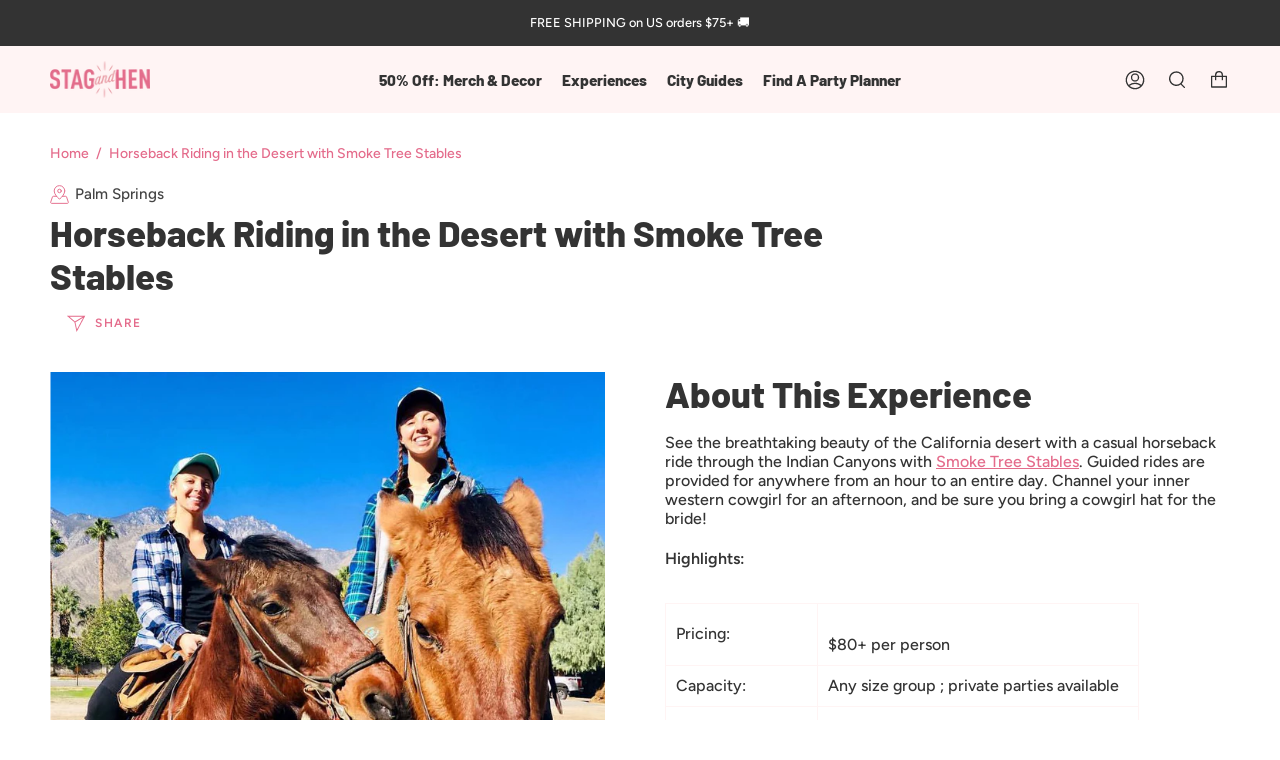

--- FILE ---
content_type: text/html; charset=utf-8
request_url: https://www.shopstagandhen.com/products/horseback-riding-in-the-desert
body_size: 62103
content:
<!doctype html>
<html class="no-js no-touch supports-no-cookies" lang="en">
<head>
  <meta charset="UTF-8">
  <meta name="viewport" content="width=device-width, initial-scale=1.0">
  <meta name="theme-color" content="#e6959e">
  <link rel="canonical" href="https://www.shopstagandhen.com/products/horseback-riding-in-the-desert">


  <!-- Global site tag (gtag.js) - Google AdWords: 859134775 -->
  <script async src="https://www.googletagmanager.com/gtag/js?id=AW-859134775"></script>
  <script>
    window.dataLayer = window.dataLayer || [];
    function gtag(){dataLayer.push(arguments);}
    gtag('js', new Date());
  
    gtag('config', 'AW-859134775');
  </script> 

  <!-- ======================= Broadcast Theme V3.3.1 ========================= -->

  <link rel="preconnect" href="https://cdn.shopify.com" crossorigin>
  <link rel="preconnect" href="https://fonts.shopify.com" crossorigin>
  <link rel="preconnect" href="https://monorail-edge.shopifysvc.com" crossorigin>

  <link rel="preload" href="//www.shopstagandhen.com/cdn/shop/t/127/assets/lazysizes.js?v=111431644619468174291736888876" as="script">
  <link rel="preload" href="//www.shopstagandhen.com/cdn/shop/t/127/assets/vendor.js?v=54846291969275285991736888877" as="script">
  <link rel="preload" href="//www.shopstagandhen.com/cdn/shop/t/127/assets/theme.js?v=97933249642823939441760454011" as="script">
  <link rel="preload" href="//www.shopstagandhen.com/cdn/shop/t/127/assets/theme.css?v=96756673186217267391763152048" as="style">
    <link rel="shortcut icon" href="//www.shopstagandhen.com/cdn/shop/files/Social_Media_Logo_32x32.png?v=1740018169" type="image/png" />
  

  <!-- Title and description ================================================ -->
  
  <title>
    
    Palm Springs Bachelorette Party Guide | Stag &amp; Hen
    
    
    
  </title>

  
    <meta name="description" content="See the breathtaking beauty of the California desert with a casual horseback ride through the Indian Canyons with Smoke Tree Stables. Guided rides are provided for anywhere from an hour to an entire day. Channel your inner western cowgirl for an afternoon, and be sure you bring a cowgirl hat for the bride! Highlights: ">
  

  <meta property="og:site_name" content="Stag &amp; Hen">
<meta property="og:url" content="https://www.shopstagandhen.com/products/horseback-riding-in-the-desert">
<meta property="og:title" content="Palm Springs Bachelorette Party Guide | Stag &amp; Hen">
<meta property="og:type" content="product">
<meta property="og:description" content="See the breathtaking beauty of the California desert with a casual horseback ride through the Indian Canyons with Smoke Tree Stables. Guided rides are provided for anywhere from an hour to an entire day. Channel your inner western cowgirl for an afternoon, and be sure you bring a cowgirl hat for the bride! Highlights: "><meta property="og:image" content="http://www.shopstagandhen.com/cdn/shop/products/Palm_Springs_Bachelorette_Party_3126f8be-1842-413b-bcd8-26dcb71fb72e.jpg?v=1556641244">
  <meta property="og:image:secure_url" content="https://www.shopstagandhen.com/cdn/shop/products/Palm_Springs_Bachelorette_Party_3126f8be-1842-413b-bcd8-26dcb71fb72e.jpg?v=1556641244">
  <meta property="og:image:width" content="1051">
  <meta property="og:image:height" content="1051"><meta property="og:price:amount" content="1.00">
  <meta property="og:price:currency" content="USD"><meta name="twitter:card" content="summary_large_image">
<meta name="twitter:title" content="Palm Springs Bachelorette Party Guide | Stag &amp; Hen">
<meta name="twitter:description" content="See the breathtaking beauty of the California desert with a casual horseback ride through the Indian Canyons with Smoke Tree Stables. Guided rides are provided for anywhere from an hour to an entire day. Channel your inner western cowgirl for an afternoon, and be sure you bring a cowgirl hat for the bride! Highlights: ">

  <!-- CSS ================================================================== -->

  <link href="//www.shopstagandhen.com/cdn/shop/t/127/assets/font-settings.css?v=110038820096272383041762811687" rel="stylesheet" type="text/css" media="all" />

  
<style data-shopify>
  :root {--scrollbar-width: 0px;

  
---color-video-bg: #f2f2f2;


  ---color-bg: #ffffff;
  ---color-bg-secondary: #fff4f4;
  ---color-bg-rgb: 255, 255, 255;

  ---color-text-dark: #0e0c0c;
  ---color-text: #333333;
  ---color-text-light: #707070;


  /* === Opacity shades of grey ===*/
  ---color-a5:  rgba(51, 51, 51, 0.05);
  ---color-a10: rgba(51, 51, 51, 0.1);
  ---color-a15: rgba(51, 51, 51, 0.15);
  ---color-a20: rgba(51, 51, 51, 0.2);
  ---color-a25: rgba(51, 51, 51, 0.25);
  ---color-a30: rgba(51, 51, 51, 0.3);
  ---color-a35: rgba(51, 51, 51, 0.35);
  ---color-a40: rgba(51, 51, 51, 0.4);
  ---color-a45: rgba(51, 51, 51, 0.45);
  ---color-a50: rgba(51, 51, 51, 0.5);
  ---color-a55: rgba(51, 51, 51, 0.55);
  ---color-a60: rgba(51, 51, 51, 0.6);
  ---color-a65: rgba(51, 51, 51, 0.65);
  ---color-a70: rgba(51, 51, 51, 0.7);
  ---color-a75: rgba(51, 51, 51, 0.75);
  ---color-a80: rgba(51, 51, 51, 0.8);
  ---color-a85: rgba(51, 51, 51, 0.85);
  ---color-a90: rgba(51, 51, 51, 0.9);
  ---color-a95: rgba(51, 51, 51, 0.95);

  ---color-border: rgb(255, 244, 244);
  ---color-border-light: #fff8f8;
  ---color-border-hairline: #f7f7f7;
  ---color-border-dark: #ff8e8e;/* === Bright color ===*/
  ---color-primary: #e46b8b;
  ---color-primary-hover: #e51d53;
  ---color-primary-fade: rgba(228, 107, 139, 0.05);
  ---color-primary-fade-hover: rgba(228, 107, 139, 0.1);---color-primary-opposite: #ffffff;


  /* === Secondary Color ===*/
  ---color-secondary: #e6959e;
  ---color-secondary-hover: #e24c5d;
  ---color-secondary-fade: rgba(230, 149, 158, 0.05);
  ---color-secondary-fade-hover: rgba(230, 149, 158, 0.1);---color-secondary-opposite: #ffffff;


  /* === link Color ===*/
  ---color-link: #e46b8b;
  ---color-link-hover: #e6959e;
  ---color-link-fade: rgba(228, 107, 139, 0.05);
  ---color-link-fade-hover: rgba(228, 107, 139, 0.1);---color-link-opposite: #ffffff;


  /* === Product grid sale tags ===*/
  ---color-sale-bg: #ce7067;
  ---color-sale-text: #fff4f4;---color-sale-text-secondary: #ce7067;

  /* === Product grid badges ===*/
  ---color-badge-bg: #e46b8b;
  ---color-badge-text: #fff4f4;

  /* Custom CSS variables by Envision */

  /* === Product grid "New" badges ===*/
  ---color-new-badge-bg: #e46b8b;
  ---color-new-badge-text: #ffffff;

  /* === Product grid "Coming Soon" badges ===*/
  ---color-coming-soon-badge-bg: #f5b6b6;
  ---color-coming-soon-badge-text: #ffffff;

  /* === Product grid "Coming Soon" badges ===*/
  ---color-staff-fave-badge-bg: #d4c5fe;
  ---color-staff-fave-badge-text: #333333;

  /* End Custom CSS variables by Envision */

  /* === Helper colors for form error states ===*/
  ---color-error: var(---color-primary);
  ---color-error-bg: var(---color-primary-fade);

  
    ---radius: 0px;
    ---radius-sm: 0px;
  

  ---color-announcement-bg: #ffffff;
  ---color-announcement-text: #ab8c52;
  ---color-announcement-border: #e6ddcb;

  ---color-header-bg: #fff4f4;
  ---color-header-link: #333333;
  ---color-header-link-hover: #e6959e;

  ---color-menu-bg: #fff4f4;
  ---color-menu-border: rgba(0,0,0,0);
  ---color-menu-link: #333333;
  ---color-menu-link-hover: #e46b8b;
  ---color-submenu-bg: #fff4f4;
  ---color-submenu-link: #333333;
  ---color-submenu-link-hover: #e46b8b;
  ---color-menu-transparent: #fff4f4;

  ---color-footer-bg: #fff4f4;
  ---color-footer-text: #666666;
  ---color-footer-link: #e46b8b;
  ---color-footer-link-hover: #e6959e;
  ---color-footer-border: #e46b8b;

  /* === Custom Cursor ===*/

  --icon-zoom-in: url( "//www.shopstagandhen.com/cdn/shop/t/127/assets/icon-zoom-in.svg?v=126996651526054293301736888875" );
  --icon-zoom-out: url( "//www.shopstagandhen.com/cdn/shop/t/127/assets/icon-zoom-out.svg?v=128675709041987423641736888876" );

  /* === Typography ===*/
  ---product-grid-aspect-ratio: 100%;
  ---product-grid-size-piece: 10;


  ---font-weight-body: 500;
  ---font-weight-body-bold: 600;

  ---font-stack-body: Figtree, sans-serif;
  ---font-style-body: normal;
  ---font-adjust-body: 1.0;

  ---font-weight-heading: 800;
  ---font-weight-heading-bold: 900;

  ---font-stack-heading: Barlow, sans-serif;
  ---font-style-heading: normal;
  ---font-adjust-heading: 1.3;

  ---font-stack-nav: Barlow, sans-serif;
  ---font-style-nav: normal;
  ---font-adjust-nav: 1.1;

  ---font-weight-nav: 800;
  ---font-weight-nav-bold: 900;

  ---font-size-base: 1.0rem;
  ---font-size-base-percent: 1.0;

  ---ico-select: url("//www.shopstagandhen.com/cdn/shop/t/127/assets/ico-select.svg?v=115630813262522069291736888878");

  /* === Parallax ===*/
  ---parallax-strength-min: 100.0%;
  ---parallax-strength-max: 110.0%;
  }
</style>


  <link href="//www.shopstagandhen.com/cdn/shop/t/127/assets/theme.css?v=96756673186217267391763152048" rel="stylesheet" type="text/css" media="all" />

  <script>
    if (window.navigator.userAgent.indexOf('MSIE ') > 0 || window.navigator.userAgent.indexOf('Trident/') > 0) {
      document.documentElement.className = document.documentElement.className + ' ie';

      var scripts = document.getElementsByTagName('script')[0];
      var polyfill = document.createElement("script");
      polyfill.defer = true;
      polyfill.src = "//www.shopstagandhen.com/cdn/shop/t/127/assets/ie11.js?v=144489047535103983231736888876";

      scripts.parentNode.insertBefore(polyfill, scripts);
    } else {
      document.documentElement.className = document.documentElement.className.replace('no-js', 'js');
    }

    window.lazySizesConfig = window.lazySizesConfig || {};
    window.lazySizesConfig.preloadAfterLoad = true;

    let root = '/';
    if (root[root.length - 1] !== '/') {
      root = root + '/';
    }

    window.theme = {
      routes: {
        root: root,
        cart: '/cart',
        cart_add_url: '/cart/add',
        product_recommendations_url: '/recommendations/products',
        search_url: '/search',
        addresses_url: '/account/addresses'
      },
      assets: {
        photoswipe: '//www.shopstagandhen.com/cdn/shop/t/127/assets/photoswipe.js?v=108660782622152556431736888875',
        smoothscroll: '//www.shopstagandhen.com/cdn/shop/t/127/assets/smoothscroll.js?v=37906625415260927261736888876',
        swatches: '//www.shopstagandhen.com/cdn/shop/t/127/assets/swatches.json?v=8494816293647962891738360064',
        base: "//www.shopstagandhen.com/cdn/shop/t/127/assets/",
        no_image: "//www.shopstagandhen.com/cdn/shopifycloud/storefront/assets/no-image-2048-a2addb12_1024x.gif",
      },
      strings: {
        addToCart: "Add to cart",
        soldOut: "Sold Out",
        from: "From",
        preOrder: "Pre-order",
        sale: "Sale",
        subscription: "Subscription",
        unavailable: "Unavailable",
        unitPrice: "Unit price",
        unitPriceSeparator: "per",
        resultsFor: "Results for",
        noResultsFor: "No results for",
        shippingCalcSubmitButton: "Calculate shipping",
        shippingCalcSubmitButtonDisabled: "Calculating...",
        selectValue: "Select value",
        oneColor: "color",
        otherColor: "colors",
        upsellAddToCart: "Add",
        free: "Free"
      },
      settings: {
        customerLoggedIn: null ? true : false,
        cartDrawerEnabled: true,
        enableQuickAdd: true,
        enableAnimations: false,
        transparentHeader: false,
      },
      moneyFormat: false ? "${{amount}} USD" : "${{amount}}",
      moneyWithCurrencyFormat: "${{amount}} USD",
      info: {
        name: 'broadcast'
      },
      version: '3.3.1'
    };
  </script>

  
    <script src="//www.shopstagandhen.com/cdn/shopifycloud/storefront/assets/themes_support/shopify_common-5f594365.js" defer="defer"></script>
  

  <!-- Theme Javascript ============================================================== -->
  <script src="//www.shopstagandhen.com/cdn/shop/t/127/assets/lazysizes.js?v=111431644619468174291736888876" async="async"></script>
  <script src="//www.shopstagandhen.com/cdn/shop/t/127/assets/vendor.js?v=54846291969275285991736888877" defer="defer"></script>
  <script src="//www.shopstagandhen.com/cdn/shop/t/127/assets/theme.js?v=97933249642823939441760454011" defer="defer"></script>

  <!-- Swiper -->
  <script src="//www.shopstagandhen.com/cdn/shop/t/127/assets/swiper-bundle.min.js?v=140229966564506460931736888875" defer="defer"></script>
  <link
    rel="stylesheet"
    href="//www.shopstagandhen.com/cdn/shop/t/127/assets/swiper-bundle.min.css?v=150784071885930508201736888877"
  />

  <!-- Page-specific assets ========================================================== -->
  
    <link href="//www.shopstagandhen.com/cdn/shop/t/127/assets/lity.min.css?v=113511836338598921031745857557" rel="stylesheet" type="text/css" media="all" />
    <script src="//www.shopstagandhen.com/cdn/shop/t/127/assets/lity.min.js?v=19317142363542111841745857558" defer="defer"></script>
  

  <!-- Shopify app scripts =========================================================== -->

  <script>window.performance && window.performance.mark && window.performance.mark('shopify.content_for_header.start');</script><meta name="google-site-verification" content="X26HugeWqfdIauF2txktrE7LnuO2bIwG_0vIw1F_Rw4">
<meta name="google-site-verification" content="X26HugeWqfdIauF2txktrE7LnuO2bIwG_0vIw1F_Rw4">
<meta id="shopify-digital-wallet" name="shopify-digital-wallet" content="/13746221/digital_wallets/dialog">
<meta name="shopify-checkout-api-token" content="3bf4eae60a324dfdd7ec5ed9e5215989">
<meta id="in-context-paypal-metadata" data-shop-id="13746221" data-venmo-supported="false" data-environment="production" data-locale="en_US" data-paypal-v4="true" data-currency="USD">
<link rel="alternate" type="application/json+oembed" href="https://www.shopstagandhen.com/products/horseback-riding-in-the-desert.oembed">
<script async="async" src="/checkouts/internal/preloads.js?locale=en-US"></script>
<link rel="preconnect" href="https://shop.app" crossorigin="anonymous">
<script async="async" src="https://shop.app/checkouts/internal/preloads.js?locale=en-US&shop_id=13746221" crossorigin="anonymous"></script>
<script id="apple-pay-shop-capabilities" type="application/json">{"shopId":13746221,"countryCode":"US","currencyCode":"USD","merchantCapabilities":["supports3DS"],"merchantId":"gid:\/\/shopify\/Shop\/13746221","merchantName":"Stag \u0026 Hen","requiredBillingContactFields":["postalAddress","email"],"requiredShippingContactFields":["postalAddress","email"],"shippingType":"shipping","supportedNetworks":["visa","masterCard","amex","discover","elo","jcb"],"total":{"type":"pending","label":"Stag \u0026 Hen","amount":"1.00"},"shopifyPaymentsEnabled":true,"supportsSubscriptions":true}</script>
<script id="shopify-features" type="application/json">{"accessToken":"3bf4eae60a324dfdd7ec5ed9e5215989","betas":["rich-media-storefront-analytics"],"domain":"www.shopstagandhen.com","predictiveSearch":true,"shopId":13746221,"locale":"en"}</script>
<script>var Shopify = Shopify || {};
Shopify.shop = "stagandhen.myshopify.com";
Shopify.locale = "en";
Shopify.currency = {"active":"USD","rate":"1.0"};
Shopify.country = "US";
Shopify.theme = {"name":"Production - Envision 2025","id":174890942781,"schema_name":"Broadcast","schema_version":"3.3.1","theme_store_id":null,"role":"main"};
Shopify.theme.handle = "null";
Shopify.theme.style = {"id":null,"handle":null};
Shopify.cdnHost = "www.shopstagandhen.com/cdn";
Shopify.routes = Shopify.routes || {};
Shopify.routes.root = "/";</script>
<script type="module">!function(o){(o.Shopify=o.Shopify||{}).modules=!0}(window);</script>
<script>!function(o){function n(){var o=[];function n(){o.push(Array.prototype.slice.apply(arguments))}return n.q=o,n}var t=o.Shopify=o.Shopify||{};t.loadFeatures=n(),t.autoloadFeatures=n()}(window);</script>
<script>
  window.ShopifyPay = window.ShopifyPay || {};
  window.ShopifyPay.apiHost = "shop.app\/pay";
  window.ShopifyPay.redirectState = null;
</script>
<script id="shop-js-analytics" type="application/json">{"pageType":"product"}</script>
<script defer="defer" async type="module" src="//www.shopstagandhen.com/cdn/shopifycloud/shop-js/modules/v2/client.init-shop-cart-sync_C5BV16lS.en.esm.js"></script>
<script defer="defer" async type="module" src="//www.shopstagandhen.com/cdn/shopifycloud/shop-js/modules/v2/chunk.common_CygWptCX.esm.js"></script>
<script type="module">
  await import("//www.shopstagandhen.com/cdn/shopifycloud/shop-js/modules/v2/client.init-shop-cart-sync_C5BV16lS.en.esm.js");
await import("//www.shopstagandhen.com/cdn/shopifycloud/shop-js/modules/v2/chunk.common_CygWptCX.esm.js");

  window.Shopify.SignInWithShop?.initShopCartSync?.({"fedCMEnabled":true,"windoidEnabled":true});

</script>
<script>
  window.Shopify = window.Shopify || {};
  if (!window.Shopify.featureAssets) window.Shopify.featureAssets = {};
  window.Shopify.featureAssets['shop-js'] = {"shop-cart-sync":["modules/v2/client.shop-cart-sync_ZFArdW7E.en.esm.js","modules/v2/chunk.common_CygWptCX.esm.js"],"init-fed-cm":["modules/v2/client.init-fed-cm_CmiC4vf6.en.esm.js","modules/v2/chunk.common_CygWptCX.esm.js"],"shop-button":["modules/v2/client.shop-button_tlx5R9nI.en.esm.js","modules/v2/chunk.common_CygWptCX.esm.js"],"shop-cash-offers":["modules/v2/client.shop-cash-offers_DOA2yAJr.en.esm.js","modules/v2/chunk.common_CygWptCX.esm.js","modules/v2/chunk.modal_D71HUcav.esm.js"],"init-windoid":["modules/v2/client.init-windoid_sURxWdc1.en.esm.js","modules/v2/chunk.common_CygWptCX.esm.js"],"shop-toast-manager":["modules/v2/client.shop-toast-manager_ClPi3nE9.en.esm.js","modules/v2/chunk.common_CygWptCX.esm.js"],"init-shop-email-lookup-coordinator":["modules/v2/client.init-shop-email-lookup-coordinator_B8hsDcYM.en.esm.js","modules/v2/chunk.common_CygWptCX.esm.js"],"init-shop-cart-sync":["modules/v2/client.init-shop-cart-sync_C5BV16lS.en.esm.js","modules/v2/chunk.common_CygWptCX.esm.js"],"avatar":["modules/v2/client.avatar_BTnouDA3.en.esm.js"],"pay-button":["modules/v2/client.pay-button_FdsNuTd3.en.esm.js","modules/v2/chunk.common_CygWptCX.esm.js"],"init-customer-accounts":["modules/v2/client.init-customer-accounts_DxDtT_ad.en.esm.js","modules/v2/client.shop-login-button_C5VAVYt1.en.esm.js","modules/v2/chunk.common_CygWptCX.esm.js","modules/v2/chunk.modal_D71HUcav.esm.js"],"init-shop-for-new-customer-accounts":["modules/v2/client.init-shop-for-new-customer-accounts_ChsxoAhi.en.esm.js","modules/v2/client.shop-login-button_C5VAVYt1.en.esm.js","modules/v2/chunk.common_CygWptCX.esm.js","modules/v2/chunk.modal_D71HUcav.esm.js"],"shop-login-button":["modules/v2/client.shop-login-button_C5VAVYt1.en.esm.js","modules/v2/chunk.common_CygWptCX.esm.js","modules/v2/chunk.modal_D71HUcav.esm.js"],"init-customer-accounts-sign-up":["modules/v2/client.init-customer-accounts-sign-up_CPSyQ0Tj.en.esm.js","modules/v2/client.shop-login-button_C5VAVYt1.en.esm.js","modules/v2/chunk.common_CygWptCX.esm.js","modules/v2/chunk.modal_D71HUcav.esm.js"],"shop-follow-button":["modules/v2/client.shop-follow-button_Cva4Ekp9.en.esm.js","modules/v2/chunk.common_CygWptCX.esm.js","modules/v2/chunk.modal_D71HUcav.esm.js"],"checkout-modal":["modules/v2/client.checkout-modal_BPM8l0SH.en.esm.js","modules/v2/chunk.common_CygWptCX.esm.js","modules/v2/chunk.modal_D71HUcav.esm.js"],"lead-capture":["modules/v2/client.lead-capture_Bi8yE_yS.en.esm.js","modules/v2/chunk.common_CygWptCX.esm.js","modules/v2/chunk.modal_D71HUcav.esm.js"],"shop-login":["modules/v2/client.shop-login_D6lNrXab.en.esm.js","modules/v2/chunk.common_CygWptCX.esm.js","modules/v2/chunk.modal_D71HUcav.esm.js"],"payment-terms":["modules/v2/client.payment-terms_CZxnsJam.en.esm.js","modules/v2/chunk.common_CygWptCX.esm.js","modules/v2/chunk.modal_D71HUcav.esm.js"]};
</script>
<script>(function() {
  var isLoaded = false;
  function asyncLoad() {
    if (isLoaded) return;
    isLoaded = true;
    var urls = ["https:\/\/d10lpsik1i8c69.cloudfront.net\/w.js?shop=stagandhen.myshopify.com","https:\/\/static.shareasale.com\/json\/shopify\/shareasale-tracking.js?sasmid=149163\u0026ssmtid=19038\u0026shop=stagandhen.myshopify.com","https:\/\/storage.nfcube.com\/instafeed-7faca54aa738278eefd9f972d5dbccfb.js?shop=stagandhen.myshopify.com","https:\/\/d33a6lvgbd0fej.cloudfront.net\/script_tag\/secomapp.scripttag.js?shop=stagandhen.myshopify.com","\/\/cdn.shopify.com\/proxy\/8640d17f517f95c9b29ba7b3b5225713a550ec519f2f6daed9d67ec1f307338b\/api.goaffpro.com\/loader.js?shop=stagandhen.myshopify.com\u0026sp-cache-control=cHVibGljLCBtYXgtYWdlPTkwMA","https:\/\/searchanise-ef84.kxcdn.com\/widgets\/shopify\/init.js?a=5M9D6H3y7E\u0026shop=stagandhen.myshopify.com"];
    for (var i = 0; i < urls.length; i++) {
      var s = document.createElement('script');
      s.type = 'text/javascript';
      s.async = true;
      s.src = urls[i];
      var x = document.getElementsByTagName('script')[0];
      x.parentNode.insertBefore(s, x);
    }
  };
  if(window.attachEvent) {
    window.attachEvent('onload', asyncLoad);
  } else {
    window.addEventListener('load', asyncLoad, false);
  }
})();</script>
<script id="__st">var __st={"a":13746221,"offset":-21600,"reqid":"170a8ce7-098b-4a76-a158-9e728f8a9201-1768688831","pageurl":"www.shopstagandhen.com\/products\/horseback-riding-in-the-desert","u":"125a078335d3","p":"product","rtyp":"product","rid":2210109325423};</script>
<script>window.ShopifyPaypalV4VisibilityTracking = true;</script>
<script id="captcha-bootstrap">!function(){'use strict';const t='contact',e='account',n='new_comment',o=[[t,t],['blogs',n],['comments',n],[t,'customer']],c=[[e,'customer_login'],[e,'guest_login'],[e,'recover_customer_password'],[e,'create_customer']],r=t=>t.map((([t,e])=>`form[action*='/${t}']:not([data-nocaptcha='true']) input[name='form_type'][value='${e}']`)).join(','),a=t=>()=>t?[...document.querySelectorAll(t)].map((t=>t.form)):[];function s(){const t=[...o],e=r(t);return a(e)}const i='password',u='form_key',d=['recaptcha-v3-token','g-recaptcha-response','h-captcha-response',i],f=()=>{try{return window.sessionStorage}catch{return}},m='__shopify_v',_=t=>t.elements[u];function p(t,e,n=!1){try{const o=window.sessionStorage,c=JSON.parse(o.getItem(e)),{data:r}=function(t){const{data:e,action:n}=t;return t[m]||n?{data:e,action:n}:{data:t,action:n}}(c);for(const[e,n]of Object.entries(r))t.elements[e]&&(t.elements[e].value=n);n&&o.removeItem(e)}catch(o){console.error('form repopulation failed',{error:o})}}const l='form_type',E='cptcha';function T(t){t.dataset[E]=!0}const w=window,h=w.document,L='Shopify',v='ce_forms',y='captcha';let A=!1;((t,e)=>{const n=(g='f06e6c50-85a8-45c8-87d0-21a2b65856fe',I='https://cdn.shopify.com/shopifycloud/storefront-forms-hcaptcha/ce_storefront_forms_captcha_hcaptcha.v1.5.2.iife.js',D={infoText:'Protected by hCaptcha',privacyText:'Privacy',termsText:'Terms'},(t,e,n)=>{const o=w[L][v],c=o.bindForm;if(c)return c(t,g,e,D).then(n);var r;o.q.push([[t,g,e,D],n]),r=I,A||(h.body.append(Object.assign(h.createElement('script'),{id:'captcha-provider',async:!0,src:r})),A=!0)});var g,I,D;w[L]=w[L]||{},w[L][v]=w[L][v]||{},w[L][v].q=[],w[L][y]=w[L][y]||{},w[L][y].protect=function(t,e){n(t,void 0,e),T(t)},Object.freeze(w[L][y]),function(t,e,n,w,h,L){const[v,y,A,g]=function(t,e,n){const i=e?o:[],u=t?c:[],d=[...i,...u],f=r(d),m=r(i),_=r(d.filter((([t,e])=>n.includes(e))));return[a(f),a(m),a(_),s()]}(w,h,L),I=t=>{const e=t.target;return e instanceof HTMLFormElement?e:e&&e.form},D=t=>v().includes(t);t.addEventListener('submit',(t=>{const e=I(t);if(!e)return;const n=D(e)&&!e.dataset.hcaptchaBound&&!e.dataset.recaptchaBound,o=_(e),c=g().includes(e)&&(!o||!o.value);(n||c)&&t.preventDefault(),c&&!n&&(function(t){try{if(!f())return;!function(t){const e=f();if(!e)return;const n=_(t);if(!n)return;const o=n.value;o&&e.removeItem(o)}(t);const e=Array.from(Array(32),(()=>Math.random().toString(36)[2])).join('');!function(t,e){_(t)||t.append(Object.assign(document.createElement('input'),{type:'hidden',name:u})),t.elements[u].value=e}(t,e),function(t,e){const n=f();if(!n)return;const o=[...t.querySelectorAll(`input[type='${i}']`)].map((({name:t})=>t)),c=[...d,...o],r={};for(const[a,s]of new FormData(t).entries())c.includes(a)||(r[a]=s);n.setItem(e,JSON.stringify({[m]:1,action:t.action,data:r}))}(t,e)}catch(e){console.error('failed to persist form',e)}}(e),e.submit())}));const S=(t,e)=>{t&&!t.dataset[E]&&(n(t,e.some((e=>e===t))),T(t))};for(const o of['focusin','change'])t.addEventListener(o,(t=>{const e=I(t);D(e)&&S(e,y())}));const B=e.get('form_key'),M=e.get(l),P=B&&M;t.addEventListener('DOMContentLoaded',(()=>{const t=y();if(P)for(const e of t)e.elements[l].value===M&&p(e,B);[...new Set([...A(),...v().filter((t=>'true'===t.dataset.shopifyCaptcha))])].forEach((e=>S(e,t)))}))}(h,new URLSearchParams(w.location.search),n,t,e,['guest_login'])})(!0,!0)}();</script>
<script integrity="sha256-4kQ18oKyAcykRKYeNunJcIwy7WH5gtpwJnB7kiuLZ1E=" data-source-attribution="shopify.loadfeatures" defer="defer" src="//www.shopstagandhen.com/cdn/shopifycloud/storefront/assets/storefront/load_feature-a0a9edcb.js" crossorigin="anonymous"></script>
<script crossorigin="anonymous" defer="defer" src="//www.shopstagandhen.com/cdn/shopifycloud/storefront/assets/shopify_pay/storefront-65b4c6d7.js?v=20250812"></script>
<script data-source-attribution="shopify.dynamic_checkout.dynamic.init">var Shopify=Shopify||{};Shopify.PaymentButton=Shopify.PaymentButton||{isStorefrontPortableWallets:!0,init:function(){window.Shopify.PaymentButton.init=function(){};var t=document.createElement("script");t.src="https://www.shopstagandhen.com/cdn/shopifycloud/portable-wallets/latest/portable-wallets.en.js",t.type="module",document.head.appendChild(t)}};
</script>
<script data-source-attribution="shopify.dynamic_checkout.buyer_consent">
  function portableWalletsHideBuyerConsent(e){var t=document.getElementById("shopify-buyer-consent"),n=document.getElementById("shopify-subscription-policy-button");t&&n&&(t.classList.add("hidden"),t.setAttribute("aria-hidden","true"),n.removeEventListener("click",e))}function portableWalletsShowBuyerConsent(e){var t=document.getElementById("shopify-buyer-consent"),n=document.getElementById("shopify-subscription-policy-button");t&&n&&(t.classList.remove("hidden"),t.removeAttribute("aria-hidden"),n.addEventListener("click",e))}window.Shopify?.PaymentButton&&(window.Shopify.PaymentButton.hideBuyerConsent=portableWalletsHideBuyerConsent,window.Shopify.PaymentButton.showBuyerConsent=portableWalletsShowBuyerConsent);
</script>
<script data-source-attribution="shopify.dynamic_checkout.cart.bootstrap">document.addEventListener("DOMContentLoaded",(function(){function t(){return document.querySelector("shopify-accelerated-checkout-cart, shopify-accelerated-checkout")}if(t())Shopify.PaymentButton.init();else{new MutationObserver((function(e,n){t()&&(Shopify.PaymentButton.init(),n.disconnect())})).observe(document.body,{childList:!0,subtree:!0})}}));
</script>
<link id="shopify-accelerated-checkout-styles" rel="stylesheet" media="screen" href="https://www.shopstagandhen.com/cdn/shopifycloud/portable-wallets/latest/accelerated-checkout-backwards-compat.css" crossorigin="anonymous">
<style id="shopify-accelerated-checkout-cart">
        #shopify-buyer-consent {
  margin-top: 1em;
  display: inline-block;
  width: 100%;
}

#shopify-buyer-consent.hidden {
  display: none;
}

#shopify-subscription-policy-button {
  background: none;
  border: none;
  padding: 0;
  text-decoration: underline;
  font-size: inherit;
  cursor: pointer;
}

#shopify-subscription-policy-button::before {
  box-shadow: none;
}

      </style>

<script>window.performance && window.performance.mark && window.performance.mark('shopify.content_for_header.end');</script>
<!-- BEGIN app block: shopify://apps/ta-banner-pop-up/blocks/bss-banner-popup/2db47c8b-7637-4260-aa84-586b08e92aea --><script id='bss-banner-config-data'>
	if(typeof BSS_BP == "undefined") {
	  window.BSS_BP = {
	  	app_id: "",
			shop_id: "14094",
			is_watermark: "false",
			customer: null,
			shopDomain: "stagandhen.myshopify.com",
			storefrontAccessToken: "28147266656caf26681fc27fcd01e262",
			popup: {
				configs: [],
			},
			banner: {
				configs: []
			},
			window_popup: {
				configs: []
			},
			popupSettings: {
				delay_time: 2,
				gap_time: 3,
			},
			page_type: "product",
			productPageId: "2210109325423",
			collectionPageId: "",
			noImageAvailableImgUrl: "https://cdn.shopify.com/extensions/019bba9f-8306-754a-a18a-684ca98c6f55/banner-popup-tae-331/assets/no-image-available.png",
			currentLocale: {
				name: "English",
				primary: true,
				iso_code: "en",
			},
			country: {
				name: "United States",
				iso_code: "US",
				currencySymbol: "$",
				market_id: "62455919",
			},
			is_locked: false,
			partner_development: false,
			excluded_ips: '[]',
		}
		Object.defineProperty(BSS_BP, 'plan_code', {
			enumerable: false,
			configurable: false,
			writable: false,
			value: "free",
		});
		Object.defineProperty(BSS_BP, 'is_exceed_quota', {
			enumerable: false,
			configurable: false,
			writable: false,
			value: "",
		});
		Object.defineProperty(BSS_BP, 'is_legacy', {
			enumerable: false,
			configurable: false,
			writable: false,
			value: "true",
		});
	}
</script>


	<link fetchpriority="high" rel="preload" as="script" href=https://cdn.shopify.com/extensions/019bba9f-8306-754a-a18a-684ca98c6f55/banner-popup-tae-331/assets/bss.bp.shared.js />
	<!-- BEGIN app snippet: window-popup-config --><script>
  BSS_BP.window_popup.configs = [].concat();

  
  BSS_BP.window_popup.dictionary = {};
  </script><!-- END app snippet -->
	<!-- BEGIN app snippet: banner-config --><script>

  BSS_BP.banner.configs = [].concat();

  
  BSS_BP.banner.dictionary = {};
  </script><!-- END app snippet -->
	<!-- BEGIN app snippet: sale-popup-config --><script>
  
    BSS_BP.popupSettings = {"delay_time":2,"gap_time":3};
  

  

  BSS_BP.popup.configs = [].concat();
  
  BSS_BP.popup.dictionary = {};
  </script><!-- END app snippet -->


<!-- BEGIN app snippet: support-code -->
<!-- END app snippet -->


	<script
		id='init_script'
		defer
		src='https://cdn.shopify.com/extensions/019bba9f-8306-754a-a18a-684ca98c6f55/banner-popup-tae-331/assets/bss.bp.index.js'
	></script>



<!-- END app block --><!-- BEGIN app block: shopify://apps/judge-me-reviews/blocks/judgeme_core/61ccd3b1-a9f2-4160-9fe9-4fec8413e5d8 --><!-- Start of Judge.me Core -->






<link rel="dns-prefetch" href="https://cdnwidget.judge.me">
<link rel="dns-prefetch" href="https://cdn.judge.me">
<link rel="dns-prefetch" href="https://cdn1.judge.me">
<link rel="dns-prefetch" href="https://api.judge.me">

<script data-cfasync='false' class='jdgm-settings-script'>window.jdgmSettings={"pagination":5,"disable_web_reviews":false,"badge_no_review_text":"No reviews","badge_n_reviews_text":"{{ n }} review/reviews","badge_star_color":"#FDBC5E","hide_badge_preview_if_no_reviews":true,"badge_hide_text":false,"enforce_center_preview_badge":false,"widget_title":"What customers have to say:","widget_open_form_text":"Write a review","widget_close_form_text":"Cancel review","widget_refresh_page_text":"Refresh page","widget_summary_text":"Based on {{ number_of_reviews }} review/reviews","widget_no_review_text":"Be the first to write a review","widget_name_field_text":"Display name","widget_verified_name_field_text":"Verified Name (public)","widget_name_placeholder_text":"Display name","widget_required_field_error_text":"This field is required.","widget_email_field_text":"Email address","widget_verified_email_field_text":"Verified Email (private, can not be edited)","widget_email_placeholder_text":"Your email address","widget_email_field_error_text":"Please enter a valid email address.","widget_rating_field_text":"Rating","widget_review_title_field_text":"Review Title","widget_review_title_placeholder_text":"Give your review a title","widget_review_body_field_text":"Review content","widget_review_body_placeholder_text":"Start writing here...","widget_pictures_field_text":"Picture/Video (optional)","widget_submit_review_text":"Submit Review","widget_submit_verified_review_text":"Submit Verified Review","widget_submit_success_msg_with_auto_publish":"Thank you! Please refresh the page in a few moments to see your review. You can remove or edit your review by logging into \u003ca href='https://judge.me/login' target='_blank' rel='nofollow noopener'\u003eJudge.me\u003c/a\u003e","widget_submit_success_msg_no_auto_publish":"Thank you! Your review will be published as soon as it is approved by the shop admin. You can remove or edit your review by logging into \u003ca href='https://judge.me/login' target='_blank' rel='nofollow noopener'\u003eJudge.me\u003c/a\u003e","widget_show_default_reviews_out_of_total_text":"Showing {{ n_reviews_shown }} out of {{ n_reviews }} reviews.","widget_show_all_link_text":"Show all","widget_show_less_link_text":"Show less","widget_author_said_text":"{{ reviewer_name }} said:","widget_days_text":"{{ n }} days ago","widget_weeks_text":"{{ n }} week/weeks ago","widget_months_text":"{{ n }} month/months ago","widget_years_text":"{{ n }} year/years ago","widget_yesterday_text":"Yesterday","widget_today_text":"Today","widget_replied_text":"\u003e\u003e {{ shop_name }} replied:","widget_read_more_text":"Read more","widget_reviewer_name_as_initial":"last_initial","widget_rating_filter_color":"#E36B8A","widget_rating_filter_see_all_text":"See all reviews","widget_sorting_most_recent_text":"Most Recent","widget_sorting_highest_rating_text":"Highest Rating","widget_sorting_lowest_rating_text":"Lowest Rating","widget_sorting_with_pictures_text":"Only Pictures","widget_sorting_most_helpful_text":"Most Helpful","widget_open_question_form_text":"Ask a question","widget_reviews_subtab_text":"Reviews","widget_questions_subtab_text":"Questions","widget_question_label_text":"Question","widget_answer_label_text":"Answer","widget_question_placeholder_text":"Write your question here","widget_submit_question_text":"Submit Question","widget_question_submit_success_text":"Thank you for your question! We will notify you once it gets answered.","widget_star_color":"#FDBC5E","verified_badge_text":"Verified","verified_badge_bg_color":"","verified_badge_text_color":"","verified_badge_placement":"left-of-reviewer-name","widget_review_max_height":2,"widget_hide_border":true,"widget_social_share":false,"widget_thumb":false,"widget_review_location_show":false,"widget_location_format":"country_iso_code","all_reviews_include_out_of_store_products":true,"all_reviews_out_of_store_text":"(out of store)","all_reviews_pagination":100,"all_reviews_product_name_prefix_text":"about","enable_review_pictures":true,"enable_question_anwser":false,"widget_theme":"leex","review_date_format":"mm/dd/yyyy","default_sort_method":"most-recent","widget_product_reviews_subtab_text":"Product Reviews","widget_shop_reviews_subtab_text":"Shop Reviews","widget_other_products_reviews_text":"Reviews for other products","widget_store_reviews_subtab_text":"Store reviews","widget_no_store_reviews_text":"This store hasn't received any reviews yet","widget_web_restriction_product_reviews_text":"This product hasn't received any reviews yet","widget_no_items_text":"No items found","widget_show_more_text":"Show more","widget_write_a_store_review_text":"Write a Store Review","widget_other_languages_heading":"Reviews in Other Languages","widget_translate_review_text":"Translate review to {{ language }}","widget_translating_review_text":"Translating...","widget_show_original_translation_text":"Show original ({{ language }})","widget_translate_review_failed_text":"Review couldn't be translated.","widget_translate_review_retry_text":"Retry","widget_translate_review_try_again_later_text":"Try again later","show_product_url_for_grouped_product":false,"widget_sorting_pictures_first_text":"Pictures First","show_pictures_on_all_rev_page_mobile":false,"show_pictures_on_all_rev_page_desktop":false,"floating_tab_hide_mobile_install_preference":false,"floating_tab_button_name":"★ Reviews","floating_tab_title":"Let customers speak for us","floating_tab_button_color":"","floating_tab_button_background_color":"","floating_tab_url":"","floating_tab_url_enabled":false,"floating_tab_tab_style":"text","all_reviews_text_badge_text":"Customers rate us {{ shop.metafields.judgeme.all_reviews_rating | round: 1 }}/5 based on {{ shop.metafields.judgeme.all_reviews_count }} reviews.","all_reviews_text_badge_text_branded_style":"{{ shop.metafields.judgeme.all_reviews_rating | round: 1 }} out of 5 stars based on {{ shop.metafields.judgeme.all_reviews_count }} reviews","is_all_reviews_text_badge_a_link":false,"show_stars_for_all_reviews_text_badge":false,"all_reviews_text_badge_url":"","all_reviews_text_style":"text","all_reviews_text_color_style":"judgeme_brand_color","all_reviews_text_color":"#108474","all_reviews_text_show_jm_brand":true,"featured_carousel_show_header":true,"featured_carousel_title":"Let customers speak for us","testimonials_carousel_title":"Customers are saying","videos_carousel_title":"Real customer stories","cards_carousel_title":"Customers are saying","featured_carousel_count_text":"from {{ n }} reviews","featured_carousel_add_link_to_all_reviews_page":false,"featured_carousel_url":"","featured_carousel_show_images":true,"featured_carousel_autoslide_interval":5,"featured_carousel_arrows_on_the_sides":false,"featured_carousel_height":250,"featured_carousel_width":80,"featured_carousel_image_size":0,"featured_carousel_image_height":250,"featured_carousel_arrow_color":"#eeeeee","verified_count_badge_style":"vintage","verified_count_badge_orientation":"horizontal","verified_count_badge_color_style":"judgeme_brand_color","verified_count_badge_color":"#108474","is_verified_count_badge_a_link":false,"verified_count_badge_url":"","verified_count_badge_show_jm_brand":true,"widget_rating_preset_default":5,"widget_first_sub_tab":"product-reviews","widget_show_histogram":false,"widget_histogram_use_custom_color":true,"widget_pagination_use_custom_color":true,"widget_star_use_custom_color":false,"widget_verified_badge_use_custom_color":false,"widget_write_review_use_custom_color":false,"picture_reminder_submit_button":"Upload Pictures","enable_review_videos":false,"mute_video_by_default":false,"widget_sorting_videos_first_text":"Videos First","widget_review_pending_text":"Pending","featured_carousel_items_for_large_screen":3,"social_share_options_order":"Facebook,Twitter","remove_microdata_snippet":true,"disable_json_ld":false,"enable_json_ld_products":false,"preview_badge_show_question_text":false,"preview_badge_no_question_text":"No questions","preview_badge_n_question_text":"{{ number_of_questions }} question/questions","qa_badge_show_icon":false,"qa_badge_position":"same-row","remove_judgeme_branding":false,"widget_add_search_bar":false,"widget_search_bar_placeholder":"Search","widget_sorting_verified_only_text":"Verified only","featured_carousel_theme":"default","featured_carousel_show_rating":true,"featured_carousel_show_title":true,"featured_carousel_show_body":true,"featured_carousel_show_date":false,"featured_carousel_show_reviewer":true,"featured_carousel_show_product":false,"featured_carousel_header_background_color":"#108474","featured_carousel_header_text_color":"#ffffff","featured_carousel_name_product_separator":"reviewed","featured_carousel_full_star_background":"#108474","featured_carousel_empty_star_background":"#dadada","featured_carousel_vertical_theme_background":"#f9fafb","featured_carousel_verified_badge_enable":false,"featured_carousel_verified_badge_color":"#108474","featured_carousel_border_style":"round","featured_carousel_review_line_length_limit":3,"featured_carousel_more_reviews_button_text":"Read more reviews","featured_carousel_view_product_button_text":"View product","all_reviews_page_load_reviews_on":"scroll","all_reviews_page_load_more_text":"Load More Reviews","disable_fb_tab_reviews":false,"enable_ajax_cdn_cache":false,"widget_public_name_text":"displayed publicly like","default_reviewer_name":"John Smith","default_reviewer_name_has_non_latin":true,"widget_reviewer_anonymous":"Anonymous","medals_widget_title":"Judge.me Review Medals","medals_widget_background_color":"#f9fafb","medals_widget_position":"footer_all_pages","medals_widget_border_color":"#f9fafb","medals_widget_verified_text_position":"left","medals_widget_use_monochromatic_version":false,"medals_widget_elements_color":"#108474","show_reviewer_avatar":false,"widget_invalid_yt_video_url_error_text":"Not a YouTube video URL","widget_max_length_field_error_text":"Please enter no more than {0} characters.","widget_show_country_flag":false,"widget_show_collected_via_shop_app":true,"widget_verified_by_shop_badge_style":"light","widget_verified_by_shop_text":"Verified by Shop","widget_show_photo_gallery":true,"widget_load_with_code_splitting":true,"widget_ugc_install_preference":false,"widget_ugc_title":"Made by us, Shared by you","widget_ugc_subtitle":"Tag us to see your picture featured in our page","widget_ugc_arrows_color":"#ffffff","widget_ugc_primary_button_text":"Buy Now","widget_ugc_primary_button_background_color":"#108474","widget_ugc_primary_button_text_color":"#ffffff","widget_ugc_primary_button_border_width":"0","widget_ugc_primary_button_border_style":"none","widget_ugc_primary_button_border_color":"#108474","widget_ugc_primary_button_border_radius":"25","widget_ugc_secondary_button_text":"Load More","widget_ugc_secondary_button_background_color":"#ffffff","widget_ugc_secondary_button_text_color":"#108474","widget_ugc_secondary_button_border_width":"2","widget_ugc_secondary_button_border_style":"solid","widget_ugc_secondary_button_border_color":"#108474","widget_ugc_secondary_button_border_radius":"25","widget_ugc_reviews_button_text":"View Reviews","widget_ugc_reviews_button_background_color":"#ffffff","widget_ugc_reviews_button_text_color":"#108474","widget_ugc_reviews_button_border_width":"2","widget_ugc_reviews_button_border_style":"solid","widget_ugc_reviews_button_border_color":"#108474","widget_ugc_reviews_button_border_radius":"25","widget_ugc_reviews_button_link_to":"judgeme-reviews-page","widget_ugc_show_post_date":true,"widget_ugc_max_width":"800","widget_rating_metafield_value_type":true,"widget_primary_color":"#E36B8A","widget_enable_secondary_color":false,"widget_secondary_color":"#edf5f5","widget_summary_average_rating_text":"{{ average_rating }} out of 5","widget_media_grid_title":"Customer photos \u0026 videos","widget_media_grid_see_more_text":"See more","widget_round_style":false,"widget_show_product_medals":false,"widget_verified_by_judgeme_text":"Verified by Judge.me","widget_show_store_medals":true,"widget_verified_by_judgeme_text_in_store_medals":"Verified by Judge.me","widget_media_field_exceed_quantity_message":"Sorry, we can only accept {{ max_media }} for one review.","widget_media_field_exceed_limit_message":"{{ file_name }} is too large, please select a {{ media_type }} less than {{ size_limit }}MB.","widget_review_submitted_text":"Review Submitted!","widget_question_submitted_text":"Question Submitted!","widget_close_form_text_question":"Cancel","widget_write_your_answer_here_text":"Write your answer here","widget_enabled_branded_link":true,"widget_show_collected_by_judgeme":true,"widget_reviewer_name_color":"","widget_write_review_text_color":"#FFF4F4","widget_write_review_bg_color":"#E36B8A","widget_collected_by_judgeme_text":"collected by Judge.me","widget_pagination_type":"standard","widget_load_more_text":"Load More","widget_load_more_color":"#E6959E","widget_full_review_text":"Full Review","widget_read_more_reviews_text":"Read More Reviews","widget_read_questions_text":"Read Questions","widget_questions_and_answers_text":"Questions \u0026 Answers","widget_verified_by_text":"Verified by","widget_verified_text":"Verified","widget_number_of_reviews_text":"{{ number_of_reviews }} reviews","widget_back_button_text":"Back","widget_next_button_text":"Next","widget_custom_forms_filter_button":"Filters","custom_forms_style":"vertical","widget_show_review_information":false,"how_reviews_are_collected":"How reviews are collected?","widget_show_review_keywords":false,"widget_gdpr_statement":"How we use your data: We'll only contact you about the review you left, and only if necessary. By submitting your review, you agree to Judge.me's \u003ca href='https://judge.me/terms' target='_blank' rel='nofollow noopener'\u003eterms\u003c/a\u003e, \u003ca href='https://judge.me/privacy' target='_blank' rel='nofollow noopener'\u003eprivacy\u003c/a\u003e and \u003ca href='https://judge.me/content-policy' target='_blank' rel='nofollow noopener'\u003econtent\u003c/a\u003e policies.","widget_multilingual_sorting_enabled":false,"widget_translate_review_content_enabled":false,"widget_translate_review_content_method":"manual","popup_widget_review_selection":"automatically_with_pictures","popup_widget_round_border_style":true,"popup_widget_show_title":true,"popup_widget_show_body":true,"popup_widget_show_reviewer":false,"popup_widget_show_product":true,"popup_widget_show_pictures":true,"popup_widget_use_review_picture":true,"popup_widget_show_on_home_page":true,"popup_widget_show_on_product_page":true,"popup_widget_show_on_collection_page":true,"popup_widget_show_on_cart_page":true,"popup_widget_position":"bottom_left","popup_widget_first_review_delay":5,"popup_widget_duration":5,"popup_widget_interval":5,"popup_widget_review_count":5,"popup_widget_hide_on_mobile":true,"review_snippet_widget_round_border_style":true,"review_snippet_widget_card_color":"#FFFFFF","review_snippet_widget_slider_arrows_background_color":"#FFFFFF","review_snippet_widget_slider_arrows_color":"#000000","review_snippet_widget_star_color":"#108474","show_product_variant":false,"all_reviews_product_variant_label_text":"Variant: ","widget_show_verified_branding":false,"widget_ai_summary_title":"Customers say","widget_ai_summary_disclaimer":"AI-powered review summary based on recent customer reviews","widget_show_ai_summary":false,"widget_show_ai_summary_bg":false,"widget_show_review_title_input":true,"redirect_reviewers_invited_via_email":"review_widget","request_store_review_after_product_review":false,"request_review_other_products_in_order":false,"review_form_color_scheme":"default","review_form_corner_style":"square","review_form_star_color":{},"review_form_text_color":"#333333","review_form_background_color":"#ffffff","review_form_field_background_color":"#fafafa","review_form_button_color":{},"review_form_button_text_color":"#ffffff","review_form_modal_overlay_color":"#000000","review_content_screen_title_text":"How would you rate this product?","review_content_introduction_text":"We would love it if you would share a bit about your experience.","store_review_form_title_text":"How would you rate this store?","store_review_form_introduction_text":"We would love it if you would share a bit about your experience.","show_review_guidance_text":true,"one_star_review_guidance_text":"Poor","five_star_review_guidance_text":"Great","customer_information_screen_title_text":"About you","customer_information_introduction_text":"Please tell us more about you.","custom_questions_screen_title_text":"Your experience in more detail","custom_questions_introduction_text":"Here are a few questions to help us understand more about your experience.","review_submitted_screen_title_text":"Thanks for your review!","review_submitted_screen_thank_you_text":"We are processing it and it will appear on the store soon.","review_submitted_screen_email_verification_text":"Please confirm your email by clicking the link we just sent you. This helps us keep reviews authentic.","review_submitted_request_store_review_text":"Would you like to share your experience of shopping with us?","review_submitted_review_other_products_text":"Would you like to review these products?","store_review_screen_title_text":"Would you like to share your experience of shopping with us?","store_review_introduction_text":"We value your feedback and use it to improve. Please share any thoughts or suggestions you have.","reviewer_media_screen_title_picture_text":"Share a picture","reviewer_media_introduction_picture_text":"Upload a photo to support your review.","reviewer_media_screen_title_video_text":"Share a video","reviewer_media_introduction_video_text":"Upload a video to support your review.","reviewer_media_screen_title_picture_or_video_text":"Share a picture or video","reviewer_media_introduction_picture_or_video_text":"Upload a photo or video to support your review.","reviewer_media_youtube_url_text":"Paste your Youtube URL here","advanced_settings_next_step_button_text":"Next","advanced_settings_close_review_button_text":"Close","modal_write_review_flow":false,"write_review_flow_required_text":"Required","write_review_flow_privacy_message_text":"We respect your privacy.","write_review_flow_anonymous_text":"Post review as anonymous","write_review_flow_visibility_text":"This won't be visible to other customers.","write_review_flow_multiple_selection_help_text":"Select as many as you like","write_review_flow_single_selection_help_text":"Select one option","write_review_flow_required_field_error_text":"This field is required","write_review_flow_invalid_email_error_text":"Please enter a valid email address","write_review_flow_max_length_error_text":"Max. {{ max_length }} characters.","write_review_flow_media_upload_text":"\u003cb\u003eClick to upload\u003c/b\u003e or drag and drop","write_review_flow_gdpr_statement":"We'll only contact you about your review if necessary. By submitting your review, you agree to our \u003ca href='https://judge.me/terms' target='_blank' rel='nofollow noopener'\u003eterms and conditions\u003c/a\u003e and \u003ca href='https://judge.me/privacy' target='_blank' rel='nofollow noopener'\u003eprivacy policy\u003c/a\u003e.","rating_only_reviews_enabled":false,"show_negative_reviews_help_screen":false,"new_review_flow_help_screen_rating_threshold":3,"negative_review_resolution_screen_title_text":"Tell us more","negative_review_resolution_text":"Your experience matters to us. If there were issues with your purchase, we're here to help. Feel free to reach out to us, we'd love the opportunity to make things right.","negative_review_resolution_button_text":"Contact us","negative_review_resolution_proceed_with_review_text":"Leave a review","negative_review_resolution_subject":"Issue with purchase from {{ shop_name }}.{{ order_name }}","preview_badge_collection_page_install_status":false,"widget_review_custom_css":"","preview_badge_custom_css":"","preview_badge_stars_count":"5-stars","featured_carousel_custom_css":"","floating_tab_custom_css":"","all_reviews_widget_custom_css":"","medals_widget_custom_css":"","verified_badge_custom_css":"","all_reviews_text_custom_css":"","transparency_badges_collected_via_store_invite":false,"transparency_badges_from_another_provider":false,"transparency_badges_collected_from_store_visitor":false,"transparency_badges_collected_by_verified_review_provider":false,"transparency_badges_earned_reward":false,"transparency_badges_collected_via_store_invite_text":"Review collected via store invitation","transparency_badges_from_another_provider_text":"Review collected from another provider","transparency_badges_collected_from_store_visitor_text":"Review collected from a store visitor","transparency_badges_written_in_google_text":"Review written in Google","transparency_badges_written_in_etsy_text":"Review written in Etsy","transparency_badges_written_in_shop_app_text":"Review written in Shop App","transparency_badges_earned_reward_text":"Review earned a reward for future purchase","product_review_widget_per_page":10,"widget_store_review_label_text":"Review about the store","checkout_comment_extension_title_on_product_page":"Customer Comments","checkout_comment_extension_num_latest_comment_show":5,"checkout_comment_extension_format":"name_and_timestamp","checkout_comment_customer_name":"last_initial","checkout_comment_comment_notification":true,"preview_badge_collection_page_install_preference":false,"preview_badge_home_page_install_preference":false,"preview_badge_product_page_install_preference":true,"review_widget_install_preference":"above-related","review_carousel_install_preference":false,"floating_reviews_tab_install_preference":"none","verified_reviews_count_badge_install_preference":false,"all_reviews_text_install_preference":false,"review_widget_best_location":false,"judgeme_medals_install_preference":false,"review_widget_revamp_enabled":false,"review_widget_qna_enabled":false,"review_widget_header_theme":"minimal","review_widget_widget_title_enabled":true,"review_widget_header_text_size":"medium","review_widget_header_text_weight":"regular","review_widget_average_rating_style":"compact","review_widget_bar_chart_enabled":true,"review_widget_bar_chart_type":"numbers","review_widget_bar_chart_style":"standard","review_widget_expanded_media_gallery_enabled":false,"review_widget_reviews_section_theme":"standard","review_widget_image_style":"thumbnails","review_widget_review_image_ratio":"square","review_widget_stars_size":"medium","review_widget_verified_badge":"standard_text","review_widget_review_title_text_size":"medium","review_widget_review_text_size":"medium","review_widget_review_text_length":"medium","review_widget_number_of_columns_desktop":3,"review_widget_carousel_transition_speed":5,"review_widget_custom_questions_answers_display":"always","review_widget_button_text_color":"#FFFFFF","review_widget_text_color":"#000000","review_widget_lighter_text_color":"#7B7B7B","review_widget_corner_styling":"soft","review_widget_review_word_singular":"review","review_widget_review_word_plural":"reviews","review_widget_voting_label":"Helpful?","review_widget_shop_reply_label":"Reply from {{ shop_name }}:","review_widget_filters_title":"Filters","qna_widget_question_word_singular":"Question","qna_widget_question_word_plural":"Questions","qna_widget_answer_reply_label":"Answer from {{ answerer_name }}:","qna_content_screen_title_text":"Ask a question about this product","qna_widget_question_required_field_error_text":"Please enter your question.","qna_widget_flow_gdpr_statement":"We'll only contact you about your question if necessary. By submitting your question, you agree to our \u003ca href='https://judge.me/terms' target='_blank' rel='nofollow noopener'\u003eterms and conditions\u003c/a\u003e and \u003ca href='https://judge.me/privacy' target='_blank' rel='nofollow noopener'\u003eprivacy policy\u003c/a\u003e.","qna_widget_question_submitted_text":"Thanks for your question!","qna_widget_close_form_text_question":"Close","qna_widget_question_submit_success_text":"We’ll notify you by email when your question is answered.","all_reviews_widget_v2025_enabled":false,"all_reviews_widget_v2025_header_theme":"default","all_reviews_widget_v2025_widget_title_enabled":true,"all_reviews_widget_v2025_header_text_size":"medium","all_reviews_widget_v2025_header_text_weight":"regular","all_reviews_widget_v2025_average_rating_style":"compact","all_reviews_widget_v2025_bar_chart_enabled":true,"all_reviews_widget_v2025_bar_chart_type":"numbers","all_reviews_widget_v2025_bar_chart_style":"standard","all_reviews_widget_v2025_expanded_media_gallery_enabled":false,"all_reviews_widget_v2025_show_store_medals":true,"all_reviews_widget_v2025_show_photo_gallery":true,"all_reviews_widget_v2025_show_review_keywords":false,"all_reviews_widget_v2025_show_ai_summary":false,"all_reviews_widget_v2025_show_ai_summary_bg":false,"all_reviews_widget_v2025_add_search_bar":false,"all_reviews_widget_v2025_default_sort_method":"most-recent","all_reviews_widget_v2025_reviews_per_page":10,"all_reviews_widget_v2025_reviews_section_theme":"default","all_reviews_widget_v2025_image_style":"thumbnails","all_reviews_widget_v2025_review_image_ratio":"square","all_reviews_widget_v2025_stars_size":"medium","all_reviews_widget_v2025_verified_badge":"bold_badge","all_reviews_widget_v2025_review_title_text_size":"medium","all_reviews_widget_v2025_review_text_size":"medium","all_reviews_widget_v2025_review_text_length":"medium","all_reviews_widget_v2025_number_of_columns_desktop":3,"all_reviews_widget_v2025_carousel_transition_speed":5,"all_reviews_widget_v2025_custom_questions_answers_display":"always","all_reviews_widget_v2025_show_product_variant":false,"all_reviews_widget_v2025_show_reviewer_avatar":true,"all_reviews_widget_v2025_reviewer_name_as_initial":"","all_reviews_widget_v2025_review_location_show":false,"all_reviews_widget_v2025_location_format":"","all_reviews_widget_v2025_show_country_flag":false,"all_reviews_widget_v2025_verified_by_shop_badge_style":"light","all_reviews_widget_v2025_social_share":false,"all_reviews_widget_v2025_social_share_options_order":"Facebook,Twitter,LinkedIn,Pinterest","all_reviews_widget_v2025_pagination_type":"standard","all_reviews_widget_v2025_button_text_color":"#FFFFFF","all_reviews_widget_v2025_text_color":"#000000","all_reviews_widget_v2025_lighter_text_color":"#7B7B7B","all_reviews_widget_v2025_corner_styling":"soft","all_reviews_widget_v2025_title":"Customer reviews","all_reviews_widget_v2025_ai_summary_title":"Customers say about this store","all_reviews_widget_v2025_no_review_text":"Be the first to write a review","platform":"shopify","branding_url":"https://app.judge.me/reviews/stores/www.shopstagandhen.com","branding_text":"Powered by Judge.me","locale":"en","reply_name":"Stag \u0026 Hen","widget_version":"3.0","footer":true,"autopublish":true,"review_dates":true,"enable_custom_form":false,"shop_use_review_site":true,"shop_locale":"en","enable_multi_locales_translations":false,"show_review_title_input":true,"review_verification_email_status":"always","can_be_branded":true,"reply_name_text":"Stag \u0026 Hen"};</script> <style class='jdgm-settings-style'>.jdgm-xx{left:0}:root{--jdgm-primary-color: #E36B8A;--jdgm-secondary-color: rgba(227,107,138,0.1);--jdgm-star-color: #FDBC5E;--jdgm-write-review-text-color: #FFF4F4;--jdgm-write-review-bg-color: #E36B8A;--jdgm-paginate-color: #E6959E;--jdgm-border-radius: 0;--jdgm-reviewer-name-color: #E36B8A}.jdgm-histogram__bar-content{background-color:#E36B8A}.jdgm-rev[data-verified-buyer=true] .jdgm-rev__icon.jdgm-rev__icon:after,.jdgm-rev__buyer-badge.jdgm-rev__buyer-badge{color:white;background-color:#E36B8A}.jdgm-review-widget--small .jdgm-gallery.jdgm-gallery .jdgm-gallery__thumbnail-link:nth-child(8) .jdgm-gallery__thumbnail-wrapper.jdgm-gallery__thumbnail-wrapper:before{content:"See more"}@media only screen and (min-width: 768px){.jdgm-gallery.jdgm-gallery .jdgm-gallery__thumbnail-link:nth-child(8) .jdgm-gallery__thumbnail-wrapper.jdgm-gallery__thumbnail-wrapper:before{content:"See more"}}.jdgm-preview-badge .jdgm-star.jdgm-star{color:#FDBC5E}.jdgm-prev-badge[data-average-rating='0.00']{display:none !important}.jdgm-rev .jdgm-rev__icon{display:none !important}.jdgm-widget.jdgm-all-reviews-widget,.jdgm-widget .jdgm-rev-widg{border:none;padding:0}.jdgm-author-fullname{display:none !important}.jdgm-author-all-initials{display:none !important}.jdgm-rev-widg__title{visibility:hidden}.jdgm-rev-widg__summary-text{visibility:hidden}.jdgm-prev-badge__text{visibility:hidden}.jdgm-rev__prod-link-prefix:before{content:'about'}.jdgm-rev__variant-label:before{content:'Variant: '}.jdgm-rev__out-of-store-text:before{content:'(out of store)'}@media only screen and (min-width: 768px){.jdgm-rev__pics .jdgm-rev_all-rev-page-picture-separator,.jdgm-rev__pics .jdgm-rev__product-picture{display:none}}@media only screen and (max-width: 768px){.jdgm-rev__pics .jdgm-rev_all-rev-page-picture-separator,.jdgm-rev__pics .jdgm-rev__product-picture{display:none}}.jdgm-preview-badge[data-template="collection"]{display:none !important}.jdgm-preview-badge[data-template="index"]{display:none !important}.jdgm-verified-count-badget[data-from-snippet="true"]{display:none !important}.jdgm-carousel-wrapper[data-from-snippet="true"]{display:none !important}.jdgm-all-reviews-text[data-from-snippet="true"]{display:none !important}.jdgm-medals-section[data-from-snippet="true"]{display:none !important}.jdgm-ugc-media-wrapper[data-from-snippet="true"]{display:none !important}.jdgm-histogram{display:none !important}.jdgm-widget .jdgm-sort-dropdown-wrapper{margin-top:12px}.jdgm-rev__transparency-badge[data-badge-type="review_collected_via_store_invitation"]{display:none !important}.jdgm-rev__transparency-badge[data-badge-type="review_collected_from_another_provider"]{display:none !important}.jdgm-rev__transparency-badge[data-badge-type="review_collected_from_store_visitor"]{display:none !important}.jdgm-rev__transparency-badge[data-badge-type="review_written_in_etsy"]{display:none !important}.jdgm-rev__transparency-badge[data-badge-type="review_written_in_google_business"]{display:none !important}.jdgm-rev__transparency-badge[data-badge-type="review_written_in_shop_app"]{display:none !important}.jdgm-rev__transparency-badge[data-badge-type="review_earned_for_future_purchase"]{display:none !important}.jdgm-review-snippet-widget .jdgm-rev-snippet-widget__cards-container .jdgm-rev-snippet-card{border-radius:8px;background:#fff}.jdgm-review-snippet-widget .jdgm-rev-snippet-widget__cards-container .jdgm-rev-snippet-card__rev-rating .jdgm-star{color:#108474}.jdgm-review-snippet-widget .jdgm-rev-snippet-widget__prev-btn,.jdgm-review-snippet-widget .jdgm-rev-snippet-widget__next-btn{border-radius:50%;background:#fff}.jdgm-review-snippet-widget .jdgm-rev-snippet-widget__prev-btn>svg,.jdgm-review-snippet-widget .jdgm-rev-snippet-widget__next-btn>svg{fill:#000}.jdgm-full-rev-modal.rev-snippet-widget .jm-mfp-container .jm-mfp-content,.jdgm-full-rev-modal.rev-snippet-widget .jm-mfp-container .jdgm-full-rev__icon,.jdgm-full-rev-modal.rev-snippet-widget .jm-mfp-container .jdgm-full-rev__pic-img,.jdgm-full-rev-modal.rev-snippet-widget .jm-mfp-container .jdgm-full-rev__reply{border-radius:8px}.jdgm-full-rev-modal.rev-snippet-widget .jm-mfp-container .jdgm-full-rev[data-verified-buyer="true"] .jdgm-full-rev__icon::after{border-radius:8px}.jdgm-full-rev-modal.rev-snippet-widget .jm-mfp-container .jdgm-full-rev .jdgm-rev__buyer-badge{border-radius:calc( 8px / 2 )}.jdgm-full-rev-modal.rev-snippet-widget .jm-mfp-container .jdgm-full-rev .jdgm-full-rev__replier::before{content:'Stag &amp; Hen'}.jdgm-full-rev-modal.rev-snippet-widget .jm-mfp-container .jdgm-full-rev .jdgm-full-rev__product-button{border-radius:calc( 8px * 6 )}
</style> <style class='jdgm-settings-style'></style> <script data-cfasync="false" type="text/javascript" async src="https://cdnwidget.judge.me/shopify_v2/leex.js" id="judgeme_widget_leex_js"></script>
<link id="judgeme_widget_leex_css" rel="stylesheet" type="text/css" media="nope!" onload="this.media='all'" href="https://cdnwidget.judge.me/widget_v3/theme/leex.css">

  
  
  
  <style class='jdgm-miracle-styles'>
  @-webkit-keyframes jdgm-spin{0%{-webkit-transform:rotate(0deg);-ms-transform:rotate(0deg);transform:rotate(0deg)}100%{-webkit-transform:rotate(359deg);-ms-transform:rotate(359deg);transform:rotate(359deg)}}@keyframes jdgm-spin{0%{-webkit-transform:rotate(0deg);-ms-transform:rotate(0deg);transform:rotate(0deg)}100%{-webkit-transform:rotate(359deg);-ms-transform:rotate(359deg);transform:rotate(359deg)}}@font-face{font-family:'JudgemeStar';src:url("[data-uri]") format("woff");font-weight:normal;font-style:normal}.jdgm-star{font-family:'JudgemeStar';display:inline !important;text-decoration:none !important;padding:0 4px 0 0 !important;margin:0 !important;font-weight:bold;opacity:1;-webkit-font-smoothing:antialiased;-moz-osx-font-smoothing:grayscale}.jdgm-star:hover{opacity:1}.jdgm-star:last-of-type{padding:0 !important}.jdgm-star.jdgm--on:before{content:"\e000"}.jdgm-star.jdgm--off:before{content:"\e001"}.jdgm-star.jdgm--half:before{content:"\e002"}.jdgm-widget *{margin:0;line-height:1.4;-webkit-box-sizing:border-box;-moz-box-sizing:border-box;box-sizing:border-box;-webkit-overflow-scrolling:touch}.jdgm-hidden{display:none !important;visibility:hidden !important}.jdgm-temp-hidden{display:none}.jdgm-spinner{width:40px;height:40px;margin:auto;border-radius:50%;border-top:2px solid #eee;border-right:2px solid #eee;border-bottom:2px solid #eee;border-left:2px solid #ccc;-webkit-animation:jdgm-spin 0.8s infinite linear;animation:jdgm-spin 0.8s infinite linear}.jdgm-prev-badge{display:block !important}

</style>


  
  
   


<script data-cfasync='false' class='jdgm-script'>
!function(e){window.jdgm=window.jdgm||{},jdgm.CDN_HOST="https://cdnwidget.judge.me/",jdgm.CDN_HOST_ALT="https://cdn2.judge.me/cdn/widget_frontend/",jdgm.API_HOST="https://api.judge.me/",jdgm.CDN_BASE_URL="https://cdn.shopify.com/extensions/019bc7fe-07a5-7fc5-85e3-4a4175980733/judgeme-extensions-296/assets/",
jdgm.docReady=function(d){(e.attachEvent?"complete"===e.readyState:"loading"!==e.readyState)?
setTimeout(d,0):e.addEventListener("DOMContentLoaded",d)},jdgm.loadCSS=function(d,t,o,a){
!o&&jdgm.loadCSS.requestedUrls.indexOf(d)>=0||(jdgm.loadCSS.requestedUrls.push(d),
(a=e.createElement("link")).rel="stylesheet",a.class="jdgm-stylesheet",a.media="nope!",
a.href=d,a.onload=function(){this.media="all",t&&setTimeout(t)},e.body.appendChild(a))},
jdgm.loadCSS.requestedUrls=[],jdgm.loadJS=function(e,d){var t=new XMLHttpRequest;
t.onreadystatechange=function(){4===t.readyState&&(Function(t.response)(),d&&d(t.response))},
t.open("GET",e),t.onerror=function(){if(e.indexOf(jdgm.CDN_HOST)===0&&jdgm.CDN_HOST_ALT!==jdgm.CDN_HOST){var f=e.replace(jdgm.CDN_HOST,jdgm.CDN_HOST_ALT);jdgm.loadJS(f,d)}},t.send()},jdgm.docReady((function(){(window.jdgmLoadCSS||e.querySelectorAll(
".jdgm-widget, .jdgm-all-reviews-page").length>0)&&(jdgmSettings.widget_load_with_code_splitting?
parseFloat(jdgmSettings.widget_version)>=3?jdgm.loadCSS(jdgm.CDN_HOST+"widget_v3/base.css"):
jdgm.loadCSS(jdgm.CDN_HOST+"widget/base.css"):jdgm.loadCSS(jdgm.CDN_HOST+"shopify_v2.css"),
jdgm.loadJS(jdgm.CDN_HOST+"loa"+"der.js"))}))}(document);
</script>
<noscript><link rel="stylesheet" type="text/css" media="all" href="https://cdnwidget.judge.me/shopify_v2.css"></noscript>

<!-- BEGIN app snippet: theme_fix_tags --><script>
  (function() {
    var jdgmThemeFixes = null;
    if (!jdgmThemeFixes) return;
    var thisThemeFix = jdgmThemeFixes[Shopify.theme.id];
    if (!thisThemeFix) return;

    if (thisThemeFix.html) {
      document.addEventListener("DOMContentLoaded", function() {
        var htmlDiv = document.createElement('div');
        htmlDiv.classList.add('jdgm-theme-fix-html');
        htmlDiv.innerHTML = thisThemeFix.html;
        document.body.append(htmlDiv);
      });
    };

    if (thisThemeFix.css) {
      var styleTag = document.createElement('style');
      styleTag.classList.add('jdgm-theme-fix-style');
      styleTag.innerHTML = thisThemeFix.css;
      document.head.append(styleTag);
    };

    if (thisThemeFix.js) {
      var scriptTag = document.createElement('script');
      scriptTag.classList.add('jdgm-theme-fix-script');
      scriptTag.innerHTML = thisThemeFix.js;
      document.head.append(scriptTag);
    };
  })();
</script>
<!-- END app snippet -->
<!-- End of Judge.me Core -->



<!-- END app block --><!-- BEGIN app block: shopify://apps/klaviyo-email-marketing-sms/blocks/klaviyo-onsite-embed/2632fe16-c075-4321-a88b-50b567f42507 -->












  <script async src="https://static.klaviyo.com/onsite/js/WsQSGN/klaviyo.js?company_id=WsQSGN"></script>
  <script>!function(){if(!window.klaviyo){window._klOnsite=window._klOnsite||[];try{window.klaviyo=new Proxy({},{get:function(n,i){return"push"===i?function(){var n;(n=window._klOnsite).push.apply(n,arguments)}:function(){for(var n=arguments.length,o=new Array(n),w=0;w<n;w++)o[w]=arguments[w];var t="function"==typeof o[o.length-1]?o.pop():void 0,e=new Promise((function(n){window._klOnsite.push([i].concat(o,[function(i){t&&t(i),n(i)}]))}));return e}}})}catch(n){window.klaviyo=window.klaviyo||[],window.klaviyo.push=function(){var n;(n=window._klOnsite).push.apply(n,arguments)}}}}();</script>

  
    <script id="viewed_product">
      if (item == null) {
        var _learnq = _learnq || [];

        var MetafieldReviews = null
        var MetafieldYotpoRating = null
        var MetafieldYotpoCount = null
        var MetafieldLooxRating = null
        var MetafieldLooxCount = null
        var okendoProduct = null
        var okendoProductReviewCount = null
        var okendoProductReviewAverageValue = null
        try {
          // The following fields are used for Customer Hub recently viewed in order to add reviews.
          // This information is not part of __kla_viewed. Instead, it is part of __kla_viewed_reviewed_items
          MetafieldReviews = {};
          MetafieldYotpoRating = null
          MetafieldYotpoCount = null
          MetafieldLooxRating = null
          MetafieldLooxCount = null

          okendoProduct = null
          // If the okendo metafield is not legacy, it will error, which then requires the new json formatted data
          if (okendoProduct && 'error' in okendoProduct) {
            okendoProduct = null
          }
          okendoProductReviewCount = okendoProduct ? okendoProduct.reviewCount : null
          okendoProductReviewAverageValue = okendoProduct ? okendoProduct.reviewAverageValue : null
        } catch (error) {
          console.error('Error in Klaviyo onsite reviews tracking:', error);
        }

        var item = {
          Name: "Horseback Riding in the Desert with Smoke Tree Stables",
          ProductID: 2210109325423,
          Categories: ["All Bachelorette Party Products","Bachelorette Party Experiences \u0026 Activities","Palm Springs Bachelorette Party Guide: What To Do - City Guide"],
          ImageURL: "https://www.shopstagandhen.com/cdn/shop/products/Palm_Springs_Bachelorette_Party_3126f8be-1842-413b-bcd8-26dcb71fb72e_grande.jpg?v=1556641244",
          URL: "https://www.shopstagandhen.com/products/horseback-riding-in-the-desert",
          Brand: "City Guide",
          Price: "$1.00",
          Value: "1.00",
          CompareAtPrice: "$0.00"
        };
        _learnq.push(['track', 'Viewed Product', item]);
        _learnq.push(['trackViewedItem', {
          Title: item.Name,
          ItemId: item.ProductID,
          Categories: item.Categories,
          ImageUrl: item.ImageURL,
          Url: item.URL,
          Metadata: {
            Brand: item.Brand,
            Price: item.Price,
            Value: item.Value,
            CompareAtPrice: item.CompareAtPrice
          },
          metafields:{
            reviews: MetafieldReviews,
            yotpo:{
              rating: MetafieldYotpoRating,
              count: MetafieldYotpoCount,
            },
            loox:{
              rating: MetafieldLooxRating,
              count: MetafieldLooxCount,
            },
            okendo: {
              rating: okendoProductReviewAverageValue,
              count: okendoProductReviewCount,
            }
          }
        }]);
      }
    </script>
  




  <script>
    window.klaviyoReviewsProductDesignMode = false
  </script>







<!-- END app block --><!-- BEGIN app block: shopify://apps/instafeed/blocks/head-block/c447db20-095d-4a10-9725-b5977662c9d5 --><link rel="preconnect" href="https://cdn.nfcube.com/">
<link rel="preconnect" href="https://scontent.cdninstagram.com/">


  <script>
    document.addEventListener('DOMContentLoaded', function () {
      let instafeedScript = document.createElement('script');

      
        instafeedScript.src = 'https://storage.nfcube.com/instafeed-7faca54aa738278eefd9f972d5dbccfb.js';
      

      document.body.appendChild(instafeedScript);
    });
  </script>





<!-- END app block --><!-- BEGIN app block: shopify://apps/reputon-etsy-reviews/blocks/product-rating-snippet-embed/8df530b9-db50-44f9-a43b-c93c6bac56a9 -->


<!-- END app block --><script src="https://cdn.shopify.com/extensions/019bc7fe-07a5-7fc5-85e3-4a4175980733/judgeme-extensions-296/assets/loader.js" type="text/javascript" defer="defer"></script>
<script src="https://cdn.shopify.com/extensions/019b0ca3-aa13-7aa2-a0b4-6cb667a1f6f7/essential-countdown-timer-55/assets/countdown_timer_essential_apps.min.js" type="text/javascript" defer="defer"></script>
<script src="https://cdn.shopify.com/extensions/cfc76123-b24f-4e9a-a1dc-585518796af7/forms-2294/assets/shopify-forms-loader.js" type="text/javascript" defer="defer"></script>
<link href="https://monorail-edge.shopifysvc.com" rel="dns-prefetch">
<script>(function(){if ("sendBeacon" in navigator && "performance" in window) {try {var session_token_from_headers = performance.getEntriesByType('navigation')[0].serverTiming.find(x => x.name == '_s').description;} catch {var session_token_from_headers = undefined;}var session_cookie_matches = document.cookie.match(/_shopify_s=([^;]*)/);var session_token_from_cookie = session_cookie_matches && session_cookie_matches.length === 2 ? session_cookie_matches[1] : "";var session_token = session_token_from_headers || session_token_from_cookie || "";function handle_abandonment_event(e) {var entries = performance.getEntries().filter(function(entry) {return /monorail-edge.shopifysvc.com/.test(entry.name);});if (!window.abandonment_tracked && entries.length === 0) {window.abandonment_tracked = true;var currentMs = Date.now();var navigation_start = performance.timing.navigationStart;var payload = {shop_id: 13746221,url: window.location.href,navigation_start,duration: currentMs - navigation_start,session_token,page_type: "product"};window.navigator.sendBeacon("https://monorail-edge.shopifysvc.com/v1/produce", JSON.stringify({schema_id: "online_store_buyer_site_abandonment/1.1",payload: payload,metadata: {event_created_at_ms: currentMs,event_sent_at_ms: currentMs}}));}}window.addEventListener('pagehide', handle_abandonment_event);}}());</script>
<script id="web-pixels-manager-setup">(function e(e,d,r,n,o){if(void 0===o&&(o={}),!Boolean(null===(a=null===(i=window.Shopify)||void 0===i?void 0:i.analytics)||void 0===a?void 0:a.replayQueue)){var i,a;window.Shopify=window.Shopify||{};var t=window.Shopify;t.analytics=t.analytics||{};var s=t.analytics;s.replayQueue=[],s.publish=function(e,d,r){return s.replayQueue.push([e,d,r]),!0};try{self.performance.mark("wpm:start")}catch(e){}var l=function(){var e={modern:/Edge?\/(1{2}[4-9]|1[2-9]\d|[2-9]\d{2}|\d{4,})\.\d+(\.\d+|)|Firefox\/(1{2}[4-9]|1[2-9]\d|[2-9]\d{2}|\d{4,})\.\d+(\.\d+|)|Chrom(ium|e)\/(9{2}|\d{3,})\.\d+(\.\d+|)|(Maci|X1{2}).+ Version\/(15\.\d+|(1[6-9]|[2-9]\d|\d{3,})\.\d+)([,.]\d+|)( \(\w+\)|)( Mobile\/\w+|) Safari\/|Chrome.+OPR\/(9{2}|\d{3,})\.\d+\.\d+|(CPU[ +]OS|iPhone[ +]OS|CPU[ +]iPhone|CPU IPhone OS|CPU iPad OS)[ +]+(15[._]\d+|(1[6-9]|[2-9]\d|\d{3,})[._]\d+)([._]\d+|)|Android:?[ /-](13[3-9]|1[4-9]\d|[2-9]\d{2}|\d{4,})(\.\d+|)(\.\d+|)|Android.+Firefox\/(13[5-9]|1[4-9]\d|[2-9]\d{2}|\d{4,})\.\d+(\.\d+|)|Android.+Chrom(ium|e)\/(13[3-9]|1[4-9]\d|[2-9]\d{2}|\d{4,})\.\d+(\.\d+|)|SamsungBrowser\/([2-9]\d|\d{3,})\.\d+/,legacy:/Edge?\/(1[6-9]|[2-9]\d|\d{3,})\.\d+(\.\d+|)|Firefox\/(5[4-9]|[6-9]\d|\d{3,})\.\d+(\.\d+|)|Chrom(ium|e)\/(5[1-9]|[6-9]\d|\d{3,})\.\d+(\.\d+|)([\d.]+$|.*Safari\/(?![\d.]+ Edge\/[\d.]+$))|(Maci|X1{2}).+ Version\/(10\.\d+|(1[1-9]|[2-9]\d|\d{3,})\.\d+)([,.]\d+|)( \(\w+\)|)( Mobile\/\w+|) Safari\/|Chrome.+OPR\/(3[89]|[4-9]\d|\d{3,})\.\d+\.\d+|(CPU[ +]OS|iPhone[ +]OS|CPU[ +]iPhone|CPU IPhone OS|CPU iPad OS)[ +]+(10[._]\d+|(1[1-9]|[2-9]\d|\d{3,})[._]\d+)([._]\d+|)|Android:?[ /-](13[3-9]|1[4-9]\d|[2-9]\d{2}|\d{4,})(\.\d+|)(\.\d+|)|Mobile Safari.+OPR\/([89]\d|\d{3,})\.\d+\.\d+|Android.+Firefox\/(13[5-9]|1[4-9]\d|[2-9]\d{2}|\d{4,})\.\d+(\.\d+|)|Android.+Chrom(ium|e)\/(13[3-9]|1[4-9]\d|[2-9]\d{2}|\d{4,})\.\d+(\.\d+|)|Android.+(UC? ?Browser|UCWEB|U3)[ /]?(15\.([5-9]|\d{2,})|(1[6-9]|[2-9]\d|\d{3,})\.\d+)\.\d+|SamsungBrowser\/(5\.\d+|([6-9]|\d{2,})\.\d+)|Android.+MQ{2}Browser\/(14(\.(9|\d{2,})|)|(1[5-9]|[2-9]\d|\d{3,})(\.\d+|))(\.\d+|)|K[Aa][Ii]OS\/(3\.\d+|([4-9]|\d{2,})\.\d+)(\.\d+|)/},d=e.modern,r=e.legacy,n=navigator.userAgent;return n.match(d)?"modern":n.match(r)?"legacy":"unknown"}(),u="modern"===l?"modern":"legacy",c=(null!=n?n:{modern:"",legacy:""})[u],f=function(e){return[e.baseUrl,"/wpm","/b",e.hashVersion,"modern"===e.buildTarget?"m":"l",".js"].join("")}({baseUrl:d,hashVersion:r,buildTarget:u}),m=function(e){var d=e.version,r=e.bundleTarget,n=e.surface,o=e.pageUrl,i=e.monorailEndpoint;return{emit:function(e){var a=e.status,t=e.errorMsg,s=(new Date).getTime(),l=JSON.stringify({metadata:{event_sent_at_ms:s},events:[{schema_id:"web_pixels_manager_load/3.1",payload:{version:d,bundle_target:r,page_url:o,status:a,surface:n,error_msg:t},metadata:{event_created_at_ms:s}}]});if(!i)return console&&console.warn&&console.warn("[Web Pixels Manager] No Monorail endpoint provided, skipping logging."),!1;try{return self.navigator.sendBeacon.bind(self.navigator)(i,l)}catch(e){}var u=new XMLHttpRequest;try{return u.open("POST",i,!0),u.setRequestHeader("Content-Type","text/plain"),u.send(l),!0}catch(e){return console&&console.warn&&console.warn("[Web Pixels Manager] Got an unhandled error while logging to Monorail."),!1}}}}({version:r,bundleTarget:l,surface:e.surface,pageUrl:self.location.href,monorailEndpoint:e.monorailEndpoint});try{o.browserTarget=l,function(e){var d=e.src,r=e.async,n=void 0===r||r,o=e.onload,i=e.onerror,a=e.sri,t=e.scriptDataAttributes,s=void 0===t?{}:t,l=document.createElement("script"),u=document.querySelector("head"),c=document.querySelector("body");if(l.async=n,l.src=d,a&&(l.integrity=a,l.crossOrigin="anonymous"),s)for(var f in s)if(Object.prototype.hasOwnProperty.call(s,f))try{l.dataset[f]=s[f]}catch(e){}if(o&&l.addEventListener("load",o),i&&l.addEventListener("error",i),u)u.appendChild(l);else{if(!c)throw new Error("Did not find a head or body element to append the script");c.appendChild(l)}}({src:f,async:!0,onload:function(){if(!function(){var e,d;return Boolean(null===(d=null===(e=window.Shopify)||void 0===e?void 0:e.analytics)||void 0===d?void 0:d.initialized)}()){var d=window.webPixelsManager.init(e)||void 0;if(d){var r=window.Shopify.analytics;r.replayQueue.forEach((function(e){var r=e[0],n=e[1],o=e[2];d.publishCustomEvent(r,n,o)})),r.replayQueue=[],r.publish=d.publishCustomEvent,r.visitor=d.visitor,r.initialized=!0}}},onerror:function(){return m.emit({status:"failed",errorMsg:"".concat(f," has failed to load")})},sri:function(e){var d=/^sha384-[A-Za-z0-9+/=]+$/;return"string"==typeof e&&d.test(e)}(c)?c:"",scriptDataAttributes:o}),m.emit({status:"loading"})}catch(e){m.emit({status:"failed",errorMsg:(null==e?void 0:e.message)||"Unknown error"})}}})({shopId: 13746221,storefrontBaseUrl: "https://www.shopstagandhen.com",extensionsBaseUrl: "https://extensions.shopifycdn.com/cdn/shopifycloud/web-pixels-manager",monorailEndpoint: "https://monorail-edge.shopifysvc.com/unstable/produce_batch",surface: "storefront-renderer",enabledBetaFlags: ["2dca8a86"],webPixelsConfigList: [{"id":"1488781629","configuration":"{\"masterTagID\":\"19038\",\"merchantID\":\"149163\",\"appPath\":\"https:\/\/daedalus.shareasale.com\",\"storeID\":\"NaN\",\"xTypeMode\":\"NaN\",\"xTypeValue\":\"NaN\",\"channelDedup\":\"NaN\"}","eventPayloadVersion":"v1","runtimeContext":"STRICT","scriptVersion":"f300cca684872f2df140f714437af558","type":"APP","apiClientId":4929191,"privacyPurposes":["ANALYTICS","MARKETING"],"dataSharingAdjustments":{"protectedCustomerApprovalScopes":["read_customer_personal_data"]}},{"id":"1416921405","configuration":"{\"webPixelName\":\"Judge.me\"}","eventPayloadVersion":"v1","runtimeContext":"STRICT","scriptVersion":"34ad157958823915625854214640f0bf","type":"APP","apiClientId":683015,"privacyPurposes":["ANALYTICS"],"dataSharingAdjustments":{"protectedCustomerApprovalScopes":["read_customer_email","read_customer_name","read_customer_personal_data","read_customer_phone"]}},{"id":"1075315005","configuration":"{\"tagID\":\"2613908794698\"}","eventPayloadVersion":"v1","runtimeContext":"STRICT","scriptVersion":"18031546ee651571ed29edbe71a3550b","type":"APP","apiClientId":3009811,"privacyPurposes":["ANALYTICS","MARKETING","SALE_OF_DATA"],"dataSharingAdjustments":{"protectedCustomerApprovalScopes":["read_customer_address","read_customer_email","read_customer_name","read_customer_personal_data","read_customer_phone"]}},{"id":"730628413","configuration":"{\"swymApiEndpoint\":\"https:\/\/swymstore-v3free-01.swymrelay.com\",\"swymTier\":\"v3free-01\"}","eventPayloadVersion":"v1","runtimeContext":"STRICT","scriptVersion":"5b6f6917e306bc7f24523662663331c0","type":"APP","apiClientId":1350849,"privacyPurposes":["ANALYTICS","MARKETING","PREFERENCES"],"dataSharingAdjustments":{"protectedCustomerApprovalScopes":["read_customer_email","read_customer_name","read_customer_personal_data","read_customer_phone"]}},{"id":"722043197","configuration":"{\"config\":\"{\\\"google_tag_ids\\\":[\\\"G-QWNK36XTWC\\\",\\\"AW-859134775\\\",\\\"GT-5M36PRL\\\"],\\\"target_country\\\":\\\"US\\\",\\\"gtag_events\\\":[{\\\"type\\\":\\\"begin_checkout\\\",\\\"action_label\\\":[\\\"G-QWNK36XTWC\\\",\\\"AW-859134775\\\/bz6hCNG6uJUaELe21ZkD\\\"]},{\\\"type\\\":\\\"search\\\",\\\"action_label\\\":[\\\"G-QWNK36XTWC\\\",\\\"AW-859134775\\\/H7byCMu6uJUaELe21ZkD\\\"]},{\\\"type\\\":\\\"view_item\\\",\\\"action_label\\\":[\\\"G-QWNK36XTWC\\\",\\\"AW-859134775\\\/NOp8CMi6uJUaELe21ZkD\\\",\\\"MC-0HCFD5VX8C\\\"]},{\\\"type\\\":\\\"purchase\\\",\\\"action_label\\\":[\\\"G-QWNK36XTWC\\\",\\\"AW-859134775\\\/XDrkCMK6uJUaELe21ZkD\\\",\\\"MC-0HCFD5VX8C\\\",\\\"AW-859134775\\\/7G_nCIXPi6ADELe21ZkD\\\"]},{\\\"type\\\":\\\"page_view\\\",\\\"action_label\\\":[\\\"G-QWNK36XTWC\\\",\\\"AW-859134775\\\/UoiOCMW6uJUaELe21ZkD\\\",\\\"MC-0HCFD5VX8C\\\"]},{\\\"type\\\":\\\"add_payment_info\\\",\\\"action_label\\\":[\\\"G-QWNK36XTWC\\\",\\\"AW-859134775\\\/Ox6hCNS6uJUaELe21ZkD\\\"]},{\\\"type\\\":\\\"add_to_cart\\\",\\\"action_label\\\":[\\\"G-QWNK36XTWC\\\",\\\"AW-859134775\\\/rDt2CM66uJUaELe21ZkD\\\"]}],\\\"enable_monitoring_mode\\\":false}\"}","eventPayloadVersion":"v1","runtimeContext":"OPEN","scriptVersion":"b2a88bafab3e21179ed38636efcd8a93","type":"APP","apiClientId":1780363,"privacyPurposes":[],"dataSharingAdjustments":{"protectedCustomerApprovalScopes":["read_customer_address","read_customer_email","read_customer_name","read_customer_personal_data","read_customer_phone"]}},{"id":"684949821","configuration":"{\"pixelCode\":\"CMAQOO3C77U8OC886IEG\"}","eventPayloadVersion":"v1","runtimeContext":"STRICT","scriptVersion":"22e92c2ad45662f435e4801458fb78cc","type":"APP","apiClientId":4383523,"privacyPurposes":["ANALYTICS","MARKETING","SALE_OF_DATA"],"dataSharingAdjustments":{"protectedCustomerApprovalScopes":["read_customer_address","read_customer_email","read_customer_name","read_customer_personal_data","read_customer_phone"]}},{"id":"505774397","configuration":"{\"apiKey\":\"5M9D6H3y7E\", \"host\":\"searchserverapi.com\"}","eventPayloadVersion":"v1","runtimeContext":"STRICT","scriptVersion":"5559ea45e47b67d15b30b79e7c6719da","type":"APP","apiClientId":578825,"privacyPurposes":["ANALYTICS"],"dataSharingAdjustments":{"protectedCustomerApprovalScopes":["read_customer_personal_data"]}},{"id":"341180733","configuration":"{\"pixel_id\":\"1774391806207089\",\"pixel_type\":\"facebook_pixel\",\"metaapp_system_user_token\":\"-\"}","eventPayloadVersion":"v1","runtimeContext":"OPEN","scriptVersion":"ca16bc87fe92b6042fbaa3acc2fbdaa6","type":"APP","apiClientId":2329312,"privacyPurposes":["ANALYTICS","MARKETING","SALE_OF_DATA"],"dataSharingAdjustments":{"protectedCustomerApprovalScopes":["read_customer_address","read_customer_email","read_customer_name","read_customer_personal_data","read_customer_phone"]}},{"id":"shopify-app-pixel","configuration":"{}","eventPayloadVersion":"v1","runtimeContext":"STRICT","scriptVersion":"0450","apiClientId":"shopify-pixel","type":"APP","privacyPurposes":["ANALYTICS","MARKETING"]},{"id":"shopify-custom-pixel","eventPayloadVersion":"v1","runtimeContext":"LAX","scriptVersion":"0450","apiClientId":"shopify-pixel","type":"CUSTOM","privacyPurposes":["ANALYTICS","MARKETING"]}],isMerchantRequest: false,initData: {"shop":{"name":"Stag \u0026 Hen","paymentSettings":{"currencyCode":"USD"},"myshopifyDomain":"stagandhen.myshopify.com","countryCode":"US","storefrontUrl":"https:\/\/www.shopstagandhen.com"},"customer":null,"cart":null,"checkout":null,"productVariants":[{"price":{"amount":1.0,"currencyCode":"USD"},"product":{"title":"Horseback Riding in the Desert with Smoke Tree Stables","vendor":"City Guide","id":"2210109325423","untranslatedTitle":"Horseback Riding in the Desert with Smoke Tree Stables","url":"\/products\/horseback-riding-in-the-desert","type":"City Guide"},"id":"20663133175919","image":{"src":"\/\/www.shopstagandhen.com\/cdn\/shop\/products\/Palm_Springs_Bachelorette_Party_3126f8be-1842-413b-bcd8-26dcb71fb72e.jpg?v=1556641244"},"sku":"","title":"Default Title","untranslatedTitle":"Default Title"}],"purchasingCompany":null},},"https://www.shopstagandhen.com/cdn","fcfee988w5aeb613cpc8e4bc33m6693e112",{"modern":"","legacy":""},{"shopId":"13746221","storefrontBaseUrl":"https:\/\/www.shopstagandhen.com","extensionBaseUrl":"https:\/\/extensions.shopifycdn.com\/cdn\/shopifycloud\/web-pixels-manager","surface":"storefront-renderer","enabledBetaFlags":"[\"2dca8a86\"]","isMerchantRequest":"false","hashVersion":"fcfee988w5aeb613cpc8e4bc33m6693e112","publish":"custom","events":"[[\"page_viewed\",{}],[\"product_viewed\",{\"productVariant\":{\"price\":{\"amount\":1.0,\"currencyCode\":\"USD\"},\"product\":{\"title\":\"Horseback Riding in the Desert with Smoke Tree Stables\",\"vendor\":\"City Guide\",\"id\":\"2210109325423\",\"untranslatedTitle\":\"Horseback Riding in the Desert with Smoke Tree Stables\",\"url\":\"\/products\/horseback-riding-in-the-desert\",\"type\":\"City Guide\"},\"id\":\"20663133175919\",\"image\":{\"src\":\"\/\/www.shopstagandhen.com\/cdn\/shop\/products\/Palm_Springs_Bachelorette_Party_3126f8be-1842-413b-bcd8-26dcb71fb72e.jpg?v=1556641244\"},\"sku\":\"\",\"title\":\"Default Title\",\"untranslatedTitle\":\"Default Title\"}}]]"});</script><script>
  window.ShopifyAnalytics = window.ShopifyAnalytics || {};
  window.ShopifyAnalytics.meta = window.ShopifyAnalytics.meta || {};
  window.ShopifyAnalytics.meta.currency = 'USD';
  var meta = {"product":{"id":2210109325423,"gid":"gid:\/\/shopify\/Product\/2210109325423","vendor":"City Guide","type":"City Guide","handle":"horseback-riding-in-the-desert","variants":[{"id":20663133175919,"price":100,"name":"Horseback Riding in the Desert with Smoke Tree Stables","public_title":null,"sku":""}],"remote":false},"page":{"pageType":"product","resourceType":"product","resourceId":2210109325423,"requestId":"170a8ce7-098b-4a76-a158-9e728f8a9201-1768688831"}};
  for (var attr in meta) {
    window.ShopifyAnalytics.meta[attr] = meta[attr];
  }
</script>
<script class="analytics">
  (function () {
    var customDocumentWrite = function(content) {
      var jquery = null;

      if (window.jQuery) {
        jquery = window.jQuery;
      } else if (window.Checkout && window.Checkout.$) {
        jquery = window.Checkout.$;
      }

      if (jquery) {
        jquery('body').append(content);
      }
    };

    var hasLoggedConversion = function(token) {
      if (token) {
        return document.cookie.indexOf('loggedConversion=' + token) !== -1;
      }
      return false;
    }

    var setCookieIfConversion = function(token) {
      if (token) {
        var twoMonthsFromNow = new Date(Date.now());
        twoMonthsFromNow.setMonth(twoMonthsFromNow.getMonth() + 2);

        document.cookie = 'loggedConversion=' + token + '; expires=' + twoMonthsFromNow;
      }
    }

    var trekkie = window.ShopifyAnalytics.lib = window.trekkie = window.trekkie || [];
    if (trekkie.integrations) {
      return;
    }
    trekkie.methods = [
      'identify',
      'page',
      'ready',
      'track',
      'trackForm',
      'trackLink'
    ];
    trekkie.factory = function(method) {
      return function() {
        var args = Array.prototype.slice.call(arguments);
        args.unshift(method);
        trekkie.push(args);
        return trekkie;
      };
    };
    for (var i = 0; i < trekkie.methods.length; i++) {
      var key = trekkie.methods[i];
      trekkie[key] = trekkie.factory(key);
    }
    trekkie.load = function(config) {
      trekkie.config = config || {};
      trekkie.config.initialDocumentCookie = document.cookie;
      var first = document.getElementsByTagName('script')[0];
      var script = document.createElement('script');
      script.type = 'text/javascript';
      script.onerror = function(e) {
        var scriptFallback = document.createElement('script');
        scriptFallback.type = 'text/javascript';
        scriptFallback.onerror = function(error) {
                var Monorail = {
      produce: function produce(monorailDomain, schemaId, payload) {
        var currentMs = new Date().getTime();
        var event = {
          schema_id: schemaId,
          payload: payload,
          metadata: {
            event_created_at_ms: currentMs,
            event_sent_at_ms: currentMs
          }
        };
        return Monorail.sendRequest("https://" + monorailDomain + "/v1/produce", JSON.stringify(event));
      },
      sendRequest: function sendRequest(endpointUrl, payload) {
        // Try the sendBeacon API
        if (window && window.navigator && typeof window.navigator.sendBeacon === 'function' && typeof window.Blob === 'function' && !Monorail.isIos12()) {
          var blobData = new window.Blob([payload], {
            type: 'text/plain'
          });

          if (window.navigator.sendBeacon(endpointUrl, blobData)) {
            return true;
          } // sendBeacon was not successful

        } // XHR beacon

        var xhr = new XMLHttpRequest();

        try {
          xhr.open('POST', endpointUrl);
          xhr.setRequestHeader('Content-Type', 'text/plain');
          xhr.send(payload);
        } catch (e) {
          console.log(e);
        }

        return false;
      },
      isIos12: function isIos12() {
        return window.navigator.userAgent.lastIndexOf('iPhone; CPU iPhone OS 12_') !== -1 || window.navigator.userAgent.lastIndexOf('iPad; CPU OS 12_') !== -1;
      }
    };
    Monorail.produce('monorail-edge.shopifysvc.com',
      'trekkie_storefront_load_errors/1.1',
      {shop_id: 13746221,
      theme_id: 174890942781,
      app_name: "storefront",
      context_url: window.location.href,
      source_url: "//www.shopstagandhen.com/cdn/s/trekkie.storefront.cd680fe47e6c39ca5d5df5f0a32d569bc48c0f27.min.js"});

        };
        scriptFallback.async = true;
        scriptFallback.src = '//www.shopstagandhen.com/cdn/s/trekkie.storefront.cd680fe47e6c39ca5d5df5f0a32d569bc48c0f27.min.js';
        first.parentNode.insertBefore(scriptFallback, first);
      };
      script.async = true;
      script.src = '//www.shopstagandhen.com/cdn/s/trekkie.storefront.cd680fe47e6c39ca5d5df5f0a32d569bc48c0f27.min.js';
      first.parentNode.insertBefore(script, first);
    };
    trekkie.load(
      {"Trekkie":{"appName":"storefront","development":false,"defaultAttributes":{"shopId":13746221,"isMerchantRequest":null,"themeId":174890942781,"themeCityHash":"4329285707066073083","contentLanguage":"en","currency":"USD","eventMetadataId":"8b3a4450-e0aa-4808-b60c-c8d7f7389483"},"isServerSideCookieWritingEnabled":true,"monorailRegion":"shop_domain","enabledBetaFlags":["65f19447"]},"Session Attribution":{},"S2S":{"facebookCapiEnabled":true,"source":"trekkie-storefront-renderer","apiClientId":580111}}
    );

    var loaded = false;
    trekkie.ready(function() {
      if (loaded) return;
      loaded = true;

      window.ShopifyAnalytics.lib = window.trekkie;

      var originalDocumentWrite = document.write;
      document.write = customDocumentWrite;
      try { window.ShopifyAnalytics.merchantGoogleAnalytics.call(this); } catch(error) {};
      document.write = originalDocumentWrite;

      window.ShopifyAnalytics.lib.page(null,{"pageType":"product","resourceType":"product","resourceId":2210109325423,"requestId":"170a8ce7-098b-4a76-a158-9e728f8a9201-1768688831","shopifyEmitted":true});

      var match = window.location.pathname.match(/checkouts\/(.+)\/(thank_you|post_purchase)/)
      var token = match? match[1]: undefined;
      if (!hasLoggedConversion(token)) {
        setCookieIfConversion(token);
        window.ShopifyAnalytics.lib.track("Viewed Product",{"currency":"USD","variantId":20663133175919,"productId":2210109325423,"productGid":"gid:\/\/shopify\/Product\/2210109325423","name":"Horseback Riding in the Desert with Smoke Tree Stables","price":"1.00","sku":"","brand":"City Guide","variant":null,"category":"City Guide","nonInteraction":true,"remote":false},undefined,undefined,{"shopifyEmitted":true});
      window.ShopifyAnalytics.lib.track("monorail:\/\/trekkie_storefront_viewed_product\/1.1",{"currency":"USD","variantId":20663133175919,"productId":2210109325423,"productGid":"gid:\/\/shopify\/Product\/2210109325423","name":"Horseback Riding in the Desert with Smoke Tree Stables","price":"1.00","sku":"","brand":"City Guide","variant":null,"category":"City Guide","nonInteraction":true,"remote":false,"referer":"https:\/\/www.shopstagandhen.com\/products\/horseback-riding-in-the-desert"});
      }
    });


        var eventsListenerScript = document.createElement('script');
        eventsListenerScript.async = true;
        eventsListenerScript.src = "//www.shopstagandhen.com/cdn/shopifycloud/storefront/assets/shop_events_listener-3da45d37.js";
        document.getElementsByTagName('head')[0].appendChild(eventsListenerScript);

})();</script>
  <script>
  if (!window.ga || (window.ga && typeof window.ga !== 'function')) {
    window.ga = function ga() {
      (window.ga.q = window.ga.q || []).push(arguments);
      if (window.Shopify && window.Shopify.analytics && typeof window.Shopify.analytics.publish === 'function') {
        window.Shopify.analytics.publish("ga_stub_called", {}, {sendTo: "google_osp_migration"});
      }
      console.error("Shopify's Google Analytics stub called with:", Array.from(arguments), "\nSee https://help.shopify.com/manual/promoting-marketing/pixels/pixel-migration#google for more information.");
    };
    if (window.Shopify && window.Shopify.analytics && typeof window.Shopify.analytics.publish === 'function') {
      window.Shopify.analytics.publish("ga_stub_initialized", {}, {sendTo: "google_osp_migration"});
    }
  }
</script>
<script
  defer
  src="https://www.shopstagandhen.com/cdn/shopifycloud/perf-kit/shopify-perf-kit-3.0.4.min.js"
  data-application="storefront-renderer"
  data-shop-id="13746221"
  data-render-region="gcp-us-central1"
  data-page-type="product"
  data-theme-instance-id="174890942781"
  data-theme-name="Broadcast"
  data-theme-version="3.3.1"
  data-monorail-region="shop_domain"
  data-resource-timing-sampling-rate="10"
  data-shs="true"
  data-shs-beacon="true"
  data-shs-export-with-fetch="true"
  data-shs-logs-sample-rate="1"
  data-shs-beacon-endpoint="https://www.shopstagandhen.com/api/collect"
></script>
</head>
<body id="palm-springs-bachelorette-party-guide-stag-amp-hen" class="template-product show-button-animation" data-animations="false"><a class="in-page-link visually-hidden skip-link" data-skip-content href="#MainContent">Skip to content</a>

  <div class="container" data-site-container>
    <div id="shopify-section-announcement" class="shopify-section"><style data-shopify>#Announcement--announcement {
    --PT: px;
    --PB: px;--bg: #333333;--text: #ffffff;}</style><div id="Announcement--announcement"
  class="announcement__wrapper announcement__wrapper--top"
  data-announcement-wrapper
  data-section-id="announcement"
  data-section-type="announcement"><div class="announcement__bar announcement__bar--error">
      <div class="announcement__message">
        <div class="announcement__text">
          <span class="announcement__main">This site has limited support for your browser. We recommend switching to Edge, Chrome, Safari, or Firefox.</span>
        </div>
      </div>
    </div><div><div class="announcement__bar-outer" data-bar data-bar-top><div class="announcement__bar-holder" data-slider data-fade="true" data-dots="hidden" data-draggable="true" data-autoplay="true" data-adaptive-height="false" data-speed="10000">
              <div data-slide="2b56c9af-b2ff-415d-a552-88237f3a2add"
      data-slide-index="0"
      data-block-id="2b56c9af-b2ff-415d-a552-88237f3a2add"
      
class="announcement__slide announcement__bar"
>
                  <div data-ticker-frame class="announcement__message">
                    <div data-ticker-scale class="ticker--unloaded announcement__scale">
                      <div data-ticker-text class="announcement__text">
                        <div>
<p class="cart-dropdown__message cart__message is-hidden"  data-cart-message="true" data-limit="75"><span class="cart__message-success">Congratulations! Your order qualifies for free shipping</span><span class="cart__message-default">
      FREE SHIPPING on US orders $75+ 🚚
    </span>
  </p></div>
                      </div>
                    </div>
                  </div>
                </div>
            </div></div></div></div>
</div>
    <div id="shopify-section-header" class="shopify-section"><style data-shopify>:root { --menu-height: calc(67px); }.header__logo__link::before { padding-bottom: 37.10801393728223%; }</style><div
  class="header__wrapper"
  data-header-wrapper
  data-header-transparent="false"
  
    data-header-sticky
  
  data-header-style="logo_beside"
  data-section-id="header"
  data-section-type="header"
>
  <header
    class="theme__header header__icons--modern header__icons--size-regular"
    role="banner"
    data-header-height
  >
    <div>
      <div class="header__mobile">
        <div class="header__mobile__left">
    <div class="header__mobile__button">
      <button
        class="header__mobile__hamburger"
        data-drawer-toggle="hamburger"
        aria-label="Show menu"
        aria-haspopup="true"
        aria-expanded="false"
        aria-controls="header-menu"
      ><div class="hamburger__lines">
            <span></span>
            <span></span>
            <span></span>
          </div></button>
    </div><div class="header__mobile__button snize-custom-widget-opener ">
        <a
          href="/search"
          class="navlink "
          data-popdown-toggle="search-popdown"
          data-focus-element
        ><!-- /snippets/social-icon.liquid -->


<svg aria-hidden="true" focusable="false" role="presentation" class="icon icon-modern-search" viewBox="0 0 30 30"><path d="M14 2c6.075 0 11 4.925 11 11 0 2.932-1.147 5.596-3.017 7.568l4.724 4.725a1 1 0 01-1.32 1.497l-.094-.083-4.817-4.815A10.95 10.95 0 0114 24C7.925 24 3 19.075 3 13S7.925 2 14 2zm0 2a9 9 0 100 18 9 9 0 000-18z"/></svg><span class="visually-hidden">Search</span>
        </a>
      </div></div>
  <div class="header__logo header__logo--image">
    <a
      class="header__logo__link"
      href="/"
      style="width: 100px;"
    ><img
          data-src="//www.shopstagandhen.com/cdn/shop/files/Stag-and-Hen_2024-Holiday-Logos_Website-Valentines_{width}x.png?v=1706886015"
          class="lazyload logo__img logo__img--color"
          data-widths="[110, 160, 220, 320, 480, 540, 720, 900]"
          data-sizes="auto"
          data-aspectratio="2.6948356807511735"
          alt="Cute &amp; Classy Bachelorette Party Decorations, Accessories &amp; Gifts "
        ><noscript>
          <img
            class="logo__img"
            style="opacity: 1;"
            src="//www.shopstagandhen.com/cdn/shop/files/Stag-and-Hen_2024-Holiday-Logos_Website-Valentines_360x.png?v=1706886015"
            alt="Cute & Classy Bachelorette Party Decorations, Accessories & Gifts "
          >
        </noscript></a>
  </div>
  <div class="header__mobile__right"><div class="header__mobile__button">
        <a
          href="/account"
          class="navlink"
        ><!-- /snippets/social-icon.liquid -->


<svg aria-hidden="true" focusable="false" role="presentation" class="icon icon-modern-account" viewBox="0 0 30 30"><path d="M15 1c7.732 0 14 6.268 14 14s-6.268 14-14 14S1 22.732 1 15 7.268 1 15 1zm0 20a12.94 12.94 0 00-8.113 2.841A11.953 11.953 0 0015 27c3.128 0 5.977-1.197 8.113-3.158A12.94 12.94 0 0015 21zm0-18C8.373 3 3 8.373 3 15c0 2.778.944 5.336 2.529 7.37A14.93 14.93 0 0115 19c3.507 0 6.826 1.21 9.472 3.368A11.949 11.949 0 0027 15c0-6.627-5.373-12-12-12zm.05 2a6.25 6.25 0 110 12.5 6.25 6.25 0 010-12.5zm0 2a4.25 4.25 0 100 8.5 4.25 4.25 0 000-8.5z"/></svg><span class="visually-hidden">Account</span>
        </a>
      </div><div class="header__mobile__button">
      <a
        class="navlink navlink--cart"
        href="/cart"
        
          data-cart-toggle data-focus-element
        
      >
        <div class="cart__icon__content cart__icon__content--modern"><!-- /snippets/social-icon.liquid -->


<svg aria-hidden="true" focusable="false" role="presentation" class="icon icon-modern-cart" viewBox="0 0 30 30"><path d="M15 3a6 6 0 015.996 5.775L21 9v1h5a1 1 0 01.993.883L27 11v16a1 1 0 01-.883.993L26 28H4a1 1 0 01-.993-.883L3 27V11a1 1 0 01.883-.993L4 10h5V9a6 6 0 016-6zm10 9h-4v4a1 1 0 01-1.993.117L19 16v-4h-8v4a1 1 0 01-1.993.117L9 16v-4H5v14h20V12zM15 5a4 4 0 00-3.995 3.8L11 9v1h8V9a4 4 0 00-4-4z"/></svg><span class="visually-hidden">Cart</span>
          <span
    class="header__cart__status"
    data-cart-count="0"
    data-status-separator=": "
  >
    0
  </span>
        </div>
      </a>
    </div>
  </div>
      </div>

      <div data-header-desktop class="header__desktop"><div class="header__desktop__upper" data-takes-space-wrapper>
              <div data-child-takes-space class="header__desktop__bar__l"><div class="header__logo header__logo--image">
    <a
      class="header__logo__link"
      href="/"
      style="width: 100px;"
    ><img
          data-src="//www.shopstagandhen.com/cdn/shop/files/Stag-and-Hen_2024-Holiday-Logos_Website-Valentines_{width}x.png?v=1706886015"
          class="lazyload logo__img logo__img--color"
          data-widths="[110, 160, 220, 320, 480, 540, 720, 900]"
          data-sizes="auto"
          data-aspectratio="2.6948356807511735"
          alt="Cute &amp; Classy Bachelorette Party Decorations, Accessories &amp; Gifts "
        ><noscript>
          <img
            class="logo__img"
            style="opacity: 1;"
            src="//www.shopstagandhen.com/cdn/shop/files/Stag-and-Hen_2024-Holiday-Logos_Website-Valentines_360x.png?v=1706886015"
            alt="Cute & Classy Bachelorette Party Decorations, Accessories & Gifts "
          >
        </noscript></a>
  </div></div>

              <div data-child-takes-space class="header__desktop__bar__c"><nav class="header__menu">
    <div class="header__menu__inner" data-text-items-wrapper>

<div
  class="menu__item 
    grandparent kids-6
    
  "
  
    aria-haspopup="true"
    aria-expanded="false"
    data-hover-disclosure-toggle="dropdown-e23b281fef30d6c29d4532845c03020d"
    aria-controls="dropdown-e23b281fef30d6c29d4532845c03020d"
  
>
  <a href="https://www.shopstagandhen.com/pages/bachelorettepartycategories" data-top-link class="navlink navlink--toplevel">
    <span class="navtext">50% Off: Merch &amp; Decor</span>
  </a>
  
    <div
      class="header__dropdown"
      data-hover-disclosure
      id="dropdown-e23b281fef30d6c29d4532845c03020d"
    >
      <div class="header__dropdown__wrapper">
        <div class="header__dropdown__inner">
              <div class="header__grandparent__links">
                
                  <div class="dropdown__family menu__hero-links">
                    
                      

                        


<a href="https://www.shopstagandhen.com/collections/shop-all-bachelorette-merch">
        
          <h3 class="header__hero-link__title">
            Shop All
          </h3>
        
      </a>


                      

                        


<a href="/collections/best-sellers">
        
          <h3 class="header__hero-link__title">
            Best Sellers
          </h3>
        
      </a>


                      

                        


<a href="https://www.shopstagandhen.com/pages/shop-by-theme">
        
          <h3 class="header__hero-link__title">
            Browse Themes
          </h3>
        
      </a>


                      

                  </div>
                
                
                  
                    <div class="dropdown__family">
                      
                        <a
                          href="https://www.shopstagandhen.com/collections/for-the-bride"
                          data-stagger-first
                          class="navlink navlink--child "
                        >
                          <span class="navtext">For The Bride</span>
                        </a>
                      
                      
                        <a
                          href="https://www.shopstagandhen.com/collections/bridal-veils-sashes"
                          data-stagger-second
                          class="navlink navlink--grandchild "
                        >
                          <span class="navtext">Bridal Veils</span>
                        </a>
                      
                        <a
                          href="https://www.shopstagandhen.com/collections/bachelorette-party-sashes"
                          data-stagger-second
                          class="navlink navlink--grandchild "
                        >
                          <span class="navtext">Sashes</span>
                        </a>
                      
                        <a
                          href="https://www.shopstagandhen.com/collections/for-the-bride"
                          data-stagger-second
                          class="navlink navlink--grandchild "
                        >
                          <span class="navtext">Shop All</span>
                        </a>
                      
                    </div>
                  
                    <div class="dropdown__family">
                      
                        <a
                          href="https://www.shopstagandhen.com/collections/bachelorette-party-shirts-favors-accessories"
                          data-stagger-first
                          class="navlink navlink--child "
                        >
                          <span class="navtext">Bridesmaids Gifts</span>
                        </a>
                      
                      
                        <a
                          href="https://www.shopstagandhen.com/collections/bachelorette-party-hats-headbands"
                          data-stagger-second
                          class="navlink navlink--grandchild "
                        >
                          <span class="navtext">Hats, Wigs &amp; More</span>
                        </a>
                      
                        <a
                          href="https://www.shopstagandhen.com/collections/bachelorette-party-shirts-tanks"
                          data-stagger-second
                          class="navlink navlink--grandchild "
                        >
                          <span class="navtext">Shirts &amp; Apparel</span>
                        </a>
                      
                        <a
                          href="https://www.shopstagandhen.com/collections/bachelorette-party-sunglasses"
                          data-stagger-second
                          class="navlink navlink--grandchild "
                        >
                          <span class="navtext">Sunglasses &amp; Gifts</span>
                        </a>
                      
                        <a
                          href="https://www.shopstagandhen.com/collections/bachelorette-party-fanny-packs-bridesmaids-bags"
                          data-stagger-second
                          class="navlink navlink--grandchild "
                        >
                          <span class="navtext">Fanny Packs &amp; Bags</span>
                        </a>
                      
                        <a
                          href="https://www.shopstagandhen.com/collections/bachelorette-party-cowgirl-hats-accessories"
                          data-stagger-second
                          class="navlink navlink--grandchild "
                        >
                          <span class="navtext">Cowgirl Hats</span>
                        </a>
                      
                        <a
                          href="https://www.shopstagandhen.com/collections/bachelorette-party-shirts-favors-accessories"
                          data-stagger-second
                          class="navlink navlink--grandchild "
                        >
                          <span class="navtext">Shop All</span>
                        </a>
                      
                    </div>
                  
                    <div class="dropdown__family">
                      
                        <a
                          href="https://www.shopstagandhen.com/collections/bachelorette-decorations-banners"
                          data-stagger-first
                          class="navlink navlink--child "
                        >
                          <span class="navtext">Party Decorations</span>
                        </a>
                      
                      
                        <a
                          href="https://www.shopstagandhen.com/collections/bachelorette-party-cups"
                          data-stagger-second
                          class="navlink navlink--grandchild "
                        >
                          <span class="navtext">Cups &amp; Straws</span>
                        </a>
                      
                        <a
                          href="https://www.shopstagandhen.com/collections/bachelorette-party-plates"
                          data-stagger-second
                          class="navlink navlink--grandchild "
                        >
                          <span class="navtext">Plates &amp; Napkins</span>
                        </a>
                      
                        <a
                          href="https://www.shopstagandhen.com/collections/bachelorette-decorations-banners"
                          data-stagger-second
                          class="navlink navlink--grandchild "
                        >
                          <span class="navtext">Banners &amp; Decor</span>
                        </a>
                      
                    </div>
                  
                    <div class="dropdown__family">
                      
                        <a
                          href="https://www.shopstagandhen.com/collections/games"
                          data-stagger-first
                          class="navlink navlink--child "
                        >
                          <span class="navtext">Games &amp; Activities</span>
                        </a>
                      
                      
                        <a
                          href="https://www.shopstagandhen.com/collections/bachelorette-party-games-photo-booth-props"
                          data-stagger-second
                          class="navlink navlink--grandchild "
                        >
                          <span class="navtext">Board &amp; Card Games</span>
                        </a>
                      
                        <a
                          href="https://www.shopstagandhen.com/collections/printable-bachelorette-party-games"
                          data-stagger-second
                          class="navlink navlink--grandchild "
                        >
                          <span class="navtext">Printable Games</span>
                        </a>
                      
                        <a
                          href="https://www.shopstagandhen.com/collections/bachelorette-party-invitations"
                          data-stagger-second
                          class="navlink navlink--grandchild "
                        >
                          <span class="navtext">Invitation Templates</span>
                        </a>
                      
                        <a
                          href="https://www.shopstagandhen.com/collections/free-bachelorette-party-games"
                          data-stagger-second
                          class="navlink navlink--grandchild "
                        >
                          <span class="navtext">Free Downloads</span>
                        </a>
                      
                        <a
                          href="https://www.shopstagandhen.com/collections/games"
                          data-stagger-second
                          class="navlink navlink--grandchild "
                        >
                          <span class="navtext">Shop All</span>
                        </a>
                      
                    </div>
                  
                    <div class="dropdown__family">
                      
                        <a
                          href="https://www.shopstagandhen.com/pages/shop-by-theme"
                          data-stagger-first
                          class="navlink navlink--child "
                        >
                          <span class="navtext">Trending Themes</span>
                        </a>
                      
                      
                        <a
                          href="https://www.shopstagandhen.com/collections/margaritas-matrimony-bachelorette-party-collection"
                          data-stagger-second
                          class="navlink navlink--grandchild "
                        >
                          <span class="navtext">Margs &amp; Matrimony</span>
                        </a>
                      
                        <a
                          href="https://www.shopstagandhen.com/collections/last-toast-on-the-coast-bachelorette-party-collection"
                          data-stagger-second
                          class="navlink navlink--grandchild "
                        >
                          <span class="navtext">Last Toast On The Coast</span>
                        </a>
                      
                        <a
                          href="https://www.shopstagandhen.com/collections/nashville-bachelorette-party-supplies"
                          data-stagger-second
                          class="navlink navlink--grandchild "
                        >
                          <span class="navtext">Cowgirl Bride</span>
                        </a>
                      
                        <a
                          href="https://www.shopstagandhen.com/collections/bachelorette-social-club-party-collection"
                          data-stagger-second
                          class="navlink navlink--grandchild "
                        >
                          <span class="navtext">Country Club</span>
                        </a>
                      
                        <a
                          href="https://www.shopstagandhen.com/collections/match-made-in-heaven-bachelorette-party-collection"
                          data-stagger-second
                          class="navlink navlink--grandchild "
                        >
                          <span class="navtext">Match Made In Heaven</span>
                        </a>
                      
                        <a
                          href="https://www.shopstagandhen.com/pages/shop-by-theme"
                          data-stagger-second
                          class="navlink navlink--grandchild "
                        >
                          <span class="navtext">Shop All</span>
                        </a>
                      
                    </div>
                  
                
              </div>
            
            
              

              

              

              

</div>
      </div>
    </div>
  
</div>


<div
  class="menu__item 
    child"
  
>
  <a href="https://www.shopstagandhen.com/collections/bachelorette-party-activity-experiences" data-top-link class="navlink navlink--toplevel">
    <span class="navtext">Experiences</span>
  </a>
  
</div>


<div
  class="menu__item 
    grandparent kids-2 images-1
    
  "
  
    aria-haspopup="true"
    aria-expanded="false"
    data-hover-disclosure-toggle="dropdown-b12a93a19843810b39494010582552eb"
    aria-controls="dropdown-b12a93a19843810b39494010582552eb"
  
>
  <a href="https://www.shopstagandhen.com/pages/city-guides" data-top-link class="navlink navlink--toplevel">
    <span class="navtext">City Guides</span>
  </a>
  
    <div
      class="header__dropdown"
      data-hover-disclosure
      id="dropdown-b12a93a19843810b39494010582552eb"
    >
      <div class="header__dropdown__wrapper">
        <div class="header__dropdown__inner">
              <div class="header__grandparent__links">
                
                
                  
                    <div class="dropdown__family">
                      
                      
                        <a
                          href="https://www.shopstagandhen.com/pages/austin-bachelorette-party-guide"
                          data-stagger-second
                          class="navlink navlink--grandchild "
                        >
                          <span class="navtext">Austin</span>
                        </a>
                      
                        <a
                          href="https://www.shopstagandhen.com/pages/charleston-bachelorette-party-guide"
                          data-stagger-second
                          class="navlink navlink--grandchild "
                        >
                          <span class="navtext">Charleston</span>
                        </a>
                      
                        <a
                          href="https://www.shopstagandhen.com/pages/chicago-bachelorette-party-guide"
                          data-stagger-second
                          class="navlink navlink--grandchild "
                        >
                          <span class="navtext">Chicago</span>
                        </a>
                      
                        <a
                          href="https://www.shopstagandhen.com/pages/denver-bachelorette-party-guide"
                          data-stagger-second
                          class="navlink navlink--grandchild "
                        >
                          <span class="navtext">Denver</span>
                        </a>
                      
                        <a
                          href="https://www.shopstagandhen.com/pages/destin-and-30a-bachelorette-party-guide"
                          data-stagger-second
                          class="navlink navlink--grandchild "
                        >
                          <span class="navtext">Destin &amp; 30A</span>
                        </a>
                      
                        <a
                          href="https://www.shopstagandhen.com/pages/fort-worth-bachelorette-party-guide"
                          data-stagger-second
                          class="navlink navlink--grandchild "
                        >
                          <span class="navtext">Fort Worth</span>
                        </a>
                      
                        <a
                          href="https://www.shopstagandhen.com/pages/key-west-bachelorette-party-guide"
                          data-stagger-second
                          class="navlink navlink--grandchild "
                        >
                          <span class="navtext">Key West</span>
                        </a>
                      
                        <a
                          href="https://www.shopstagandhen.com/pages/las-vegas-bachelorette-party-guide"
                          data-stagger-second
                          class="navlink navlink--grandchild "
                        >
                          <span class="navtext">Las Vegas</span>
                        </a>
                      
                    </div>
                  
                    <div class="dropdown__family">
                      
                      
                        <a
                          href="https://www.shopstagandhen.com/pages/miami-bachelorette-party-guide"
                          data-stagger-second
                          class="navlink navlink--grandchild "
                        >
                          <span class="navtext">Miami</span>
                        </a>
                      
                        <a
                          href="https://www.shopstagandhen.com/pages/nashville-bachelorette-party-guide"
                          data-stagger-second
                          class="navlink navlink--grandchild "
                        >
                          <span class="navtext">Nashville</span>
                        </a>
                      
                        <a
                          href="https://www.shopstagandhen.com/pages/new-orleans-bachelorette-party-guide"
                          data-stagger-second
                          class="navlink navlink--grandchild "
                        >
                          <span class="navtext">New Orleans</span>
                        </a>
                      
                        <a
                          href="https://www.shopstagandhen.com/pages/palm-springs-bachelorette-party-guide"
                          data-stagger-second
                          class="navlink navlink--grandchild "
                        >
                          <span class="navtext">Palm Springs</span>
                        </a>
                      
                        <a
                          href="https://www.shopstagandhen.com/pages/savannah-bachelorette-party-guide"
                          data-stagger-second
                          class="navlink navlink--grandchild "
                        >
                          <span class="navtext">Savannah</span>
                        </a>
                      
                        <a
                          href="https://www.shopstagandhen.com/pages/scottsdale-bachelorette-party-guide"
                          data-stagger-second
                          class="navlink navlink--grandchild "
                        >
                          <span class="navtext">Scottsdale</span>
                        </a>
                      
                        <a
                          href="https://www.shopstagandhen.com/pages/city-guides"
                          data-stagger-second
                          class="navlink navlink--grandchild "
                        >
                          <span class="navtext">View All</span>
                        </a>
                      
                    </div>
                  
                
              </div>
            
            
              

              

              

              

                


<div class="menu__block--narrow" >
      <div class="header__dropdown__image palette--contrast--dark" data-stagger-first><a href="https://www.shopstagandhen.com/pages/city-guides" class="link-over-image">
            <div class="hero__content__wrapper align--bottom-left">
              <div class="hero__content hero__content--transparent backdrop--radial">
                
                
              </div>
            </div>
          </a>
<div class="image__fill fade-in-image"style="padding-top: 110.0%;
           background-image: url('//www.shopstagandhen.com/cdn/shop/files/Navigation-Bar_Collection-Image_Browse-Destinations_1x1.jpg?v=1668554741');">
      <div class="background-size-cover lazyload"
        style="background-position: center center;"
        data-bgset="//www.shopstagandhen.com/cdn/shop/files/Navigation-Bar_Collection-Image_Browse-Destinations_180x.jpg?v=1668554741 180w 198h,//www.shopstagandhen.com/cdn/shop/files/Navigation-Bar_Collection-Image_Browse-Destinations_360x.jpg?v=1668554741 360w 396h [(max-width: 379px), (min-width: 990px)] |//www.shopstagandhen.com/cdn/shop/files/Navigation-Bar_Collection-Image_Browse-Destinations_540x.jpg?v=1668554741 540w 594h [(min-width: 380px)] |//www.shopstagandhen.com/cdn/shop/files/Navigation-Bar_Collection-Image_Browse-Destinations_720x.jpg?v=1668554741 720w 792h,//www.shopstagandhen.com/cdn/shop/files/Navigation-Bar_Collection-Image_Browse-Destinations.jpg?v=1668554741 750w 825h"
        role="img"
        aria-label=""></div>
  <noscript>
    <img src="//www.shopstagandhen.com/cdn/shop/files/Navigation-Bar_Collection-Image_Browse-Destinations_720x.jpg?v=1668554741" alt="" class="responsive-wide-image"/>
  </noscript>
</div>
</div>
    </div>
  


</div>
      </div>
    </div>
  
</div>


<div
  class="menu__item 
    child"
  
>
  <a href="https://www.shopstagandhen.com/collections/bachelorette-party-planner-guide" data-top-link class="navlink navlink--toplevel">
    <span class="navtext">Find A Party Planner</span>
  </a>
  
</div>
<div class="hover__bar"></div>

      <div class="hover__bg"></div>
    </div>
  </nav></div>

              <div data-child-takes-space class="header__desktop__bar__r"><div class="header__desktop__buttons header__desktop__buttons--icons"><div class="header__desktop__button">
        <a
          href="/account"
          class="navlink"
          title="My Account"
        ><!-- /snippets/social-icon.liquid -->


<svg aria-hidden="true" focusable="false" role="presentation" class="icon icon-modern-account" viewBox="0 0 30 30"><path d="M15 1c7.732 0 14 6.268 14 14s-6.268 14-14 14S1 22.732 1 15 7.268 1 15 1zm0 20a12.94 12.94 0 00-8.113 2.841A11.953 11.953 0 0015 27c3.128 0 5.977-1.197 8.113-3.158A12.94 12.94 0 0015 21zm0-18C8.373 3 3 8.373 3 15c0 2.778.944 5.336 2.529 7.37A14.93 14.93 0 0115 19c3.507 0 6.826 1.21 9.472 3.368A11.949 11.949 0 0027 15c0-6.627-5.373-12-12-12zm.05 2a6.25 6.25 0 110 12.5 6.25 6.25 0 010-12.5zm0 2a4.25 4.25 0 100 8.5 4.25 4.25 0 000-8.5z"/></svg><span class="visually-hidden">Account</span>
        </a>
      </div><div class="header__desktop__button">
        <a
          href="/search"
          class="navlink"
          data-popdown-toggle="search-popdown"
          data-focus-element
          title="Search"
        ><!-- /snippets/social-icon.liquid -->


<svg aria-hidden="true" focusable="false" role="presentation" class="icon icon-modern-search" viewBox="0 0 30 30"><path d="M14 2c6.075 0 11 4.925 11 11 0 2.932-1.147 5.596-3.017 7.568l4.724 4.725a1 1 0 01-1.32 1.497l-.094-.083-4.817-4.815A10.95 10.95 0 0114 24C7.925 24 3 19.075 3 13S7.925 2 14 2zm0 2a9 9 0 100 18 9 9 0 000-18z"/></svg><span class="visually-hidden">Search</span>
        </a>
      </div><div class="header__desktop__button">
      <a
        href="/cart"
        class="navlink navlink--cart"
        title="Cart"
        
          data-cart-toggle data-focus-element
        
      >
        <div class="cart__icon__content cart__icon__content--modern"><!-- /snippets/social-icon.liquid -->


<svg aria-hidden="true" focusable="false" role="presentation" class="icon icon-modern-cart" viewBox="0 0 30 30"><path d="M15 3a6 6 0 015.996 5.775L21 9v1h5a1 1 0 01.993.883L27 11v16a1 1 0 01-.883.993L26 28H4a1 1 0 01-.993-.883L3 27V11a1 1 0 01.883-.993L4 10h5V9a6 6 0 016-6zm10 9h-4v4a1 1 0 01-1.993.117L19 16v-4h-8v4a1 1 0 01-1.993.117L9 16v-4H5v14h20V12zM15 5a4 4 0 00-3.995 3.8L11 9v1h8V9a4 4 0 00-4-4z"/></svg><span class="visually-hidden">Cart</span>
          <span
    class="header__cart__status"
    data-cart-count="0"
    data-status-separator=": "
  >
    0
  </span>
        </div>
      </a>
    </div>
  </div></div>
            </div></div>
    </div>
  </header>

  <nav
    class="header__drawer"
    data-drawer="hamburger"
    aria-label="Menu"
    id="header-menu"
  >
    <div class="drawer__content">
      <div class="drawer__inner" data-drawer-inner>
        <div class="drawer__menu" data-stagger-animation data-sliderule-pane="0">

  <div class="sliderule__wrapper"><button
        class="sliderow"
        data-animates="0"
        data-sliderule-open="sliderule-45ff18c933c3bbac2808917f06d2ca55"
      >
        <span class="sliderow__title">
          50% Off: Merch &amp; Decor
          <span class="sliderule__chevron--right">
            <span class="visually-hidden">Show menu</span>
          </span>
        </span>
      </button>

      <div
        class="mobile__menu__dropdown sliderule__panel"
        data-sliderule
        id="sliderule-45ff18c933c3bbac2808917f06d2ca55"
      >
        <div class="sliderow sliderow__back" data-animates="1">
          <button
            class="sliderow__back__button"
            type="button"
            data-sliderule-close="sliderule-45ff18c933c3bbac2808917f06d2ca55"
          >
            <span class="sliderule__chevron--left">
              <span class="visually-hidden">Exit menu</span>
            </span>
          </button>
          <a class="sliderow__title" href="https://www.shopstagandhen.com/pages/bachelorettepartycategories">50% Off: Merch &amp; Decor</a>
        </div>
        <div class="sliderow__links" data-links>
              <div class="mobile__menu__hero-links">
                
                  
<div class="mobile__hero-link">
                      


<a href="https://www.shopstagandhen.com/collections/shop-all-bachelorette-merch">
        
          <h3 class="header__hero-link__title">
            Shop All
          </h3>
        
      </a>

                    </div>
                  
<div class="mobile__hero-link">
                      


<a href="/collections/best-sellers">
        
          <h3 class="header__hero-link__title">
            Best Sellers
          </h3>
        
      </a>

                    </div>
                  
<div class="mobile__hero-link">
                      


<a href="https://www.shopstagandhen.com/pages/shop-by-theme">
        
          <h3 class="header__hero-link__title">
            Browse Themes
          </h3>
        
      </a>

                    </div>
                  

              </div>
            

            
            
            

  <div class="sliderule__wrapper"><button
        class="sliderow"
        data-animates="1"
        data-sliderule-open="sliderule-7820008ef84f2996024bdbc67a5e99dd"
      >
        <span class="sliderow__title">
          For The Bride
          <span class="sliderule__chevron--right">
            <span class="visually-hidden">Show menu</span>
          </span>
        </span>
      </button>

      <div
        class="mobile__menu__dropdown sliderule__panel"
        data-sliderule
        id="sliderule-7820008ef84f2996024bdbc67a5e99dd"
      >
        <div class="sliderow sliderow__back" data-animates="2">
          <button
            class="sliderow__back__button"
            type="button"
            data-sliderule-close="sliderule-7820008ef84f2996024bdbc67a5e99dd"
          >
            <span class="sliderule__chevron--left">
              <span class="visually-hidden">Exit menu</span>
            </span>
          </button>
          <a class="sliderow__title" href="https://www.shopstagandhen.com/collections/for-the-bride">For The Bride</a>
        </div>
        <div class="sliderow__links" data-links>

            
            
            

  <div class="sliderule__wrapper">
      <div class="sliderow" data-animates="2">
        <a class="sliderow__title" href="https://www.shopstagandhen.com/collections/bridal-veils-sashes">Bridal Veils</a>
      </div></div>

          
            
            
            

  <div class="sliderule__wrapper">
      <div class="sliderow" data-animates="2">
        <a class="sliderow__title" href="https://www.shopstagandhen.com/collections/bachelorette-party-sashes">Sashes</a>
      </div></div>

          
            
            
            

  <div class="sliderule__wrapper">
      <div class="sliderow" data-animates="2">
        <a class="sliderow__title" href="https://www.shopstagandhen.com/collections/for-the-bride">Shop All</a>
      </div></div>

          
<div class="sliderule-grid blocks-0">
              
                

                

                

                

            </div></div>
      </div></div>

          
            
            
            

  <div class="sliderule__wrapper"><button
        class="sliderow"
        data-animates="1"
        data-sliderule-open="sliderule-bfbfe54a5ab560a67c308d128b2ad255"
      >
        <span class="sliderow__title">
          Bridesmaids Gifts
          <span class="sliderule__chevron--right">
            <span class="visually-hidden">Show menu</span>
          </span>
        </span>
      </button>

      <div
        class="mobile__menu__dropdown sliderule__panel"
        data-sliderule
        id="sliderule-bfbfe54a5ab560a67c308d128b2ad255"
      >
        <div class="sliderow sliderow__back" data-animates="2">
          <button
            class="sliderow__back__button"
            type="button"
            data-sliderule-close="sliderule-bfbfe54a5ab560a67c308d128b2ad255"
          >
            <span class="sliderule__chevron--left">
              <span class="visually-hidden">Exit menu</span>
            </span>
          </button>
          <a class="sliderow__title" href="https://www.shopstagandhen.com/collections/bachelorette-party-shirts-favors-accessories">Bridesmaids Gifts</a>
        </div>
        <div class="sliderow__links" data-links>

            
            
            

  <div class="sliderule__wrapper">
      <div class="sliderow" data-animates="2">
        <a class="sliderow__title" href="https://www.shopstagandhen.com/collections/bachelorette-party-hats-headbands">Hats, Wigs &amp; More</a>
      </div></div>

          
            
            
            

  <div class="sliderule__wrapper">
      <div class="sliderow" data-animates="2">
        <a class="sliderow__title" href="https://www.shopstagandhen.com/collections/bachelorette-party-shirts-tanks">Shirts &amp; Apparel</a>
      </div></div>

          
            
            
            

  <div class="sliderule__wrapper">
      <div class="sliderow" data-animates="2">
        <a class="sliderow__title" href="https://www.shopstagandhen.com/collections/bachelorette-party-sunglasses">Sunglasses &amp; Gifts</a>
      </div></div>

          
            
            
            

  <div class="sliderule__wrapper">
      <div class="sliderow" data-animates="2">
        <a class="sliderow__title" href="https://www.shopstagandhen.com/collections/bachelorette-party-fanny-packs-bridesmaids-bags">Fanny Packs &amp; Bags</a>
      </div></div>

          
            
            
            

  <div class="sliderule__wrapper">
      <div class="sliderow" data-animates="2">
        <a class="sliderow__title" href="https://www.shopstagandhen.com/collections/bachelorette-party-cowgirl-hats-accessories">Cowgirl Hats</a>
      </div></div>

          
            
            
            

  <div class="sliderule__wrapper">
      <div class="sliderow" data-animates="2">
        <a class="sliderow__title" href="https://www.shopstagandhen.com/collections/bachelorette-party-shirts-favors-accessories">Shop All</a>
      </div></div>

          
<div class="sliderule-grid blocks-0">
              
                

                

                

                

            </div></div>
      </div></div>

          
            
            
            

  <div class="sliderule__wrapper"><button
        class="sliderow"
        data-animates="1"
        data-sliderule-open="sliderule-dd9afb52d3ae3f1c64f5deacb4e403dc"
      >
        <span class="sliderow__title">
          Party Decorations
          <span class="sliderule__chevron--right">
            <span class="visually-hidden">Show menu</span>
          </span>
        </span>
      </button>

      <div
        class="mobile__menu__dropdown sliderule__panel"
        data-sliderule
        id="sliderule-dd9afb52d3ae3f1c64f5deacb4e403dc"
      >
        <div class="sliderow sliderow__back" data-animates="2">
          <button
            class="sliderow__back__button"
            type="button"
            data-sliderule-close="sliderule-dd9afb52d3ae3f1c64f5deacb4e403dc"
          >
            <span class="sliderule__chevron--left">
              <span class="visually-hidden">Exit menu</span>
            </span>
          </button>
          <a class="sliderow__title" href="https://www.shopstagandhen.com/collections/bachelorette-decorations-banners">Party Decorations</a>
        </div>
        <div class="sliderow__links" data-links>

            
            
            

  <div class="sliderule__wrapper">
      <div class="sliderow" data-animates="2">
        <a class="sliderow__title" href="https://www.shopstagandhen.com/collections/bachelorette-party-cups">Cups &amp; Straws</a>
      </div></div>

          
            
            
            

  <div class="sliderule__wrapper">
      <div class="sliderow" data-animates="2">
        <a class="sliderow__title" href="https://www.shopstagandhen.com/collections/bachelorette-party-plates">Plates &amp; Napkins</a>
      </div></div>

          
            
            
            

  <div class="sliderule__wrapper">
      <div class="sliderow" data-animates="2">
        <a class="sliderow__title" href="https://www.shopstagandhen.com/collections/bachelorette-decorations-banners">Banners &amp; Decor</a>
      </div></div>

          
<div class="sliderule-grid blocks-0">
              
                

                

                

                

            </div></div>
      </div></div>

          
            
            
            

  <div class="sliderule__wrapper"><button
        class="sliderow"
        data-animates="1"
        data-sliderule-open="sliderule-60dce1f5c7beea73db9b9f0644088bfa"
      >
        <span class="sliderow__title">
          Games &amp; Activities
          <span class="sliderule__chevron--right">
            <span class="visually-hidden">Show menu</span>
          </span>
        </span>
      </button>

      <div
        class="mobile__menu__dropdown sliderule__panel"
        data-sliderule
        id="sliderule-60dce1f5c7beea73db9b9f0644088bfa"
      >
        <div class="sliderow sliderow__back" data-animates="2">
          <button
            class="sliderow__back__button"
            type="button"
            data-sliderule-close="sliderule-60dce1f5c7beea73db9b9f0644088bfa"
          >
            <span class="sliderule__chevron--left">
              <span class="visually-hidden">Exit menu</span>
            </span>
          </button>
          <a class="sliderow__title" href="https://www.shopstagandhen.com/collections/games">Games &amp; Activities</a>
        </div>
        <div class="sliderow__links" data-links>

            
            
            

  <div class="sliderule__wrapper">
      <div class="sliderow" data-animates="2">
        <a class="sliderow__title" href="https://www.shopstagandhen.com/collections/bachelorette-party-games-photo-booth-props">Board &amp; Card Games</a>
      </div></div>

          
            
            
            

  <div class="sliderule__wrapper">
      <div class="sliderow" data-animates="2">
        <a class="sliderow__title" href="https://www.shopstagandhen.com/collections/printable-bachelorette-party-games">Printable Games</a>
      </div></div>

          
            
            
            

  <div class="sliderule__wrapper">
      <div class="sliderow" data-animates="2">
        <a class="sliderow__title" href="https://www.shopstagandhen.com/collections/bachelorette-party-invitations">Invitation Templates</a>
      </div></div>

          
            
            
            

  <div class="sliderule__wrapper">
      <div class="sliderow" data-animates="2">
        <a class="sliderow__title" href="https://www.shopstagandhen.com/collections/free-bachelorette-party-games">Free Downloads</a>
      </div></div>

          
            
            
            

  <div class="sliderule__wrapper">
      <div class="sliderow" data-animates="2">
        <a class="sliderow__title" href="https://www.shopstagandhen.com/collections/games">Shop All</a>
      </div></div>

          
<div class="sliderule-grid blocks-0">
              
                

                

                

                

            </div></div>
      </div></div>

          
            
            
            

  <div class="sliderule__wrapper"><button
        class="sliderow"
        data-animates="1"
        data-sliderule-open="sliderule-ee3bbeae66aadabf93619666f1cb92d8"
      >
        <span class="sliderow__title">
          Trending Themes
          <span class="sliderule__chevron--right">
            <span class="visually-hidden">Show menu</span>
          </span>
        </span>
      </button>

      <div
        class="mobile__menu__dropdown sliderule__panel"
        data-sliderule
        id="sliderule-ee3bbeae66aadabf93619666f1cb92d8"
      >
        <div class="sliderow sliderow__back" data-animates="2">
          <button
            class="sliderow__back__button"
            type="button"
            data-sliderule-close="sliderule-ee3bbeae66aadabf93619666f1cb92d8"
          >
            <span class="sliderule__chevron--left">
              <span class="visually-hidden">Exit menu</span>
            </span>
          </button>
          <a class="sliderow__title" href="https://www.shopstagandhen.com/pages/shop-by-theme">Trending Themes</a>
        </div>
        <div class="sliderow__links" data-links>

            
            
            

  <div class="sliderule__wrapper">
      <div class="sliderow" data-animates="2">
        <a class="sliderow__title" href="https://www.shopstagandhen.com/collections/margaritas-matrimony-bachelorette-party-collection">Margs &amp; Matrimony</a>
      </div></div>

          
            
            
            

  <div class="sliderule__wrapper">
      <div class="sliderow" data-animates="2">
        <a class="sliderow__title" href="https://www.shopstagandhen.com/collections/last-toast-on-the-coast-bachelorette-party-collection">Last Toast On The Coast</a>
      </div></div>

          
            
            
            

  <div class="sliderule__wrapper">
      <div class="sliderow" data-animates="2">
        <a class="sliderow__title" href="https://www.shopstagandhen.com/collections/nashville-bachelorette-party-supplies">Cowgirl Bride</a>
      </div></div>

          
            
            
            

  <div class="sliderule__wrapper">
      <div class="sliderow" data-animates="2">
        <a class="sliderow__title" href="https://www.shopstagandhen.com/collections/bachelorette-social-club-party-collection">Country Club</a>
      </div></div>

          
            
            
            

  <div class="sliderule__wrapper">
      <div class="sliderow" data-animates="2">
        <a class="sliderow__title" href="https://www.shopstagandhen.com/collections/match-made-in-heaven-bachelorette-party-collection">Match Made In Heaven</a>
      </div></div>

          
            
            
            

  <div class="sliderule__wrapper">
      <div class="sliderow" data-animates="2">
        <a class="sliderow__title" href="https://www.shopstagandhen.com/pages/shop-by-theme">Shop All</a>
      </div></div>

          
<div class="sliderule-grid blocks-0">
              
                

                

                

                

            </div></div>
      </div></div>

          
<div class="sliderule-grid blocks-3">
              
                

                

                

                

            </div></div>
      </div></div>


  <div class="sliderule__wrapper">
      <div class="sliderow" data-animates="0">
        <a class="sliderow__title" href="https://www.shopstagandhen.com/collections/bachelorette-party-activity-experiences">Experiences</a>
      </div></div>


  <div class="sliderule__wrapper"><button
        class="sliderow"
        data-animates="0"
        data-sliderule-open="sliderule-65f0584d42ce6dfe5beda9a9a002fe26"
      >
        <span class="sliderow__title">
          City Guides
          <span class="sliderule__chevron--right">
            <span class="visually-hidden">Show menu</span>
          </span>
        </span>
      </button>

      <div
        class="mobile__menu__dropdown sliderule__panel"
        data-sliderule
        id="sliderule-65f0584d42ce6dfe5beda9a9a002fe26"
      >
        <div class="sliderow sliderow__back" data-animates="1">
          <button
            class="sliderow__back__button"
            type="button"
            data-sliderule-close="sliderule-65f0584d42ce6dfe5beda9a9a002fe26"
          >
            <span class="sliderule__chevron--left">
              <span class="visually-hidden">Exit menu</span>
            </span>
          </button>
          <a class="sliderow__title" href="https://www.shopstagandhen.com/pages/city-guides">City Guides</a>
        </div>
        <div class="sliderow__links" data-links>

            
            
            

  
    
    
    

  <div class="sliderule__wrapper">
      <div class="sliderow" data-animates="2">
        <a class="sliderow__title" href="https://www.shopstagandhen.com/pages/austin-bachelorette-party-guide">Austin</a>
      </div></div>

  
    
    
    

  <div class="sliderule__wrapper">
      <div class="sliderow" data-animates="2">
        <a class="sliderow__title" href="https://www.shopstagandhen.com/pages/charleston-bachelorette-party-guide">Charleston</a>
      </div></div>

  
    
    
    

  <div class="sliderule__wrapper">
      <div class="sliderow" data-animates="2">
        <a class="sliderow__title" href="https://www.shopstagandhen.com/pages/chicago-bachelorette-party-guide">Chicago</a>
      </div></div>

  
    
    
    

  <div class="sliderule__wrapper">
      <div class="sliderow" data-animates="2">
        <a class="sliderow__title" href="https://www.shopstagandhen.com/pages/denver-bachelorette-party-guide">Denver</a>
      </div></div>

  
    
    
    

  <div class="sliderule__wrapper">
      <div class="sliderow" data-animates="2">
        <a class="sliderow__title" href="https://www.shopstagandhen.com/pages/destin-and-30a-bachelorette-party-guide">Destin &amp; 30A</a>
      </div></div>

  
    
    
    

  <div class="sliderule__wrapper">
      <div class="sliderow" data-animates="2">
        <a class="sliderow__title" href="https://www.shopstagandhen.com/pages/fort-worth-bachelorette-party-guide">Fort Worth</a>
      </div></div>

  
    
    
    

  <div class="sliderule__wrapper">
      <div class="sliderow" data-animates="2">
        <a class="sliderow__title" href="https://www.shopstagandhen.com/pages/key-west-bachelorette-party-guide">Key West</a>
      </div></div>

  
    
    
    

  <div class="sliderule__wrapper">
      <div class="sliderow" data-animates="2">
        <a class="sliderow__title" href="https://www.shopstagandhen.com/pages/las-vegas-bachelorette-party-guide">Las Vegas</a>
      </div></div>

  

          
            
            
            

  
    
    
    

  <div class="sliderule__wrapper">
      <div class="sliderow" data-animates="2">
        <a class="sliderow__title" href="https://www.shopstagandhen.com/pages/miami-bachelorette-party-guide">Miami</a>
      </div></div>

  
    
    
    

  <div class="sliderule__wrapper">
      <div class="sliderow" data-animates="2">
        <a class="sliderow__title" href="https://www.shopstagandhen.com/pages/nashville-bachelorette-party-guide">Nashville</a>
      </div></div>

  
    
    
    

  <div class="sliderule__wrapper">
      <div class="sliderow" data-animates="2">
        <a class="sliderow__title" href="https://www.shopstagandhen.com/pages/new-orleans-bachelorette-party-guide">New Orleans</a>
      </div></div>

  
    
    
    

  <div class="sliderule__wrapper">
      <div class="sliderow" data-animates="2">
        <a class="sliderow__title" href="https://www.shopstagandhen.com/pages/palm-springs-bachelorette-party-guide">Palm Springs</a>
      </div></div>

  
    
    
    

  <div class="sliderule__wrapper">
      <div class="sliderow" data-animates="2">
        <a class="sliderow__title" href="https://www.shopstagandhen.com/pages/savannah-bachelorette-party-guide">Savannah</a>
      </div></div>

  
    
    
    

  <div class="sliderule__wrapper">
      <div class="sliderow" data-animates="2">
        <a class="sliderow__title" href="https://www.shopstagandhen.com/pages/scottsdale-bachelorette-party-guide">Scottsdale</a>
      </div></div>

  
    
    
    

  <div class="sliderule__wrapper">
      <div class="sliderow" data-animates="2">
        <a class="sliderow__title" href="https://www.shopstagandhen.com/pages/city-guides">View All</a>
      </div></div>

  

          
<div class="sliderule-grid blocks-1">
              
                

                

                

                



<div class="menu__block--narrow" >
      <div class="header__dropdown__image palette--contrast--dark" data-stagger-first><a href="https://www.shopstagandhen.com/pages/city-guides" class="link-over-image">
            <div class="hero__content__wrapper align--bottom-left">
              <div class="hero__content hero__content--transparent backdrop--radial">
                
                
              </div>
            </div>
          </a>
<div class="image__fill fade-in-image"style="padding-top: 110.0%;
           background-image: url('//www.shopstagandhen.com/cdn/shop/files/Navigation-Bar_Collection-Image_Browse-Destinations_1x1.jpg?v=1668554741');">
      <div class="background-size-cover lazyload"
        style="background-position: center center;"
        data-bgset="//www.shopstagandhen.com/cdn/shop/files/Navigation-Bar_Collection-Image_Browse-Destinations_180x.jpg?v=1668554741 180w 198h,//www.shopstagandhen.com/cdn/shop/files/Navigation-Bar_Collection-Image_Browse-Destinations_360x.jpg?v=1668554741 360w 396h [(max-width: 379px), (min-width: 990px)] |//www.shopstagandhen.com/cdn/shop/files/Navigation-Bar_Collection-Image_Browse-Destinations_540x.jpg?v=1668554741 540w 594h [(min-width: 380px)] |//www.shopstagandhen.com/cdn/shop/files/Navigation-Bar_Collection-Image_Browse-Destinations_720x.jpg?v=1668554741 720w 792h,//www.shopstagandhen.com/cdn/shop/files/Navigation-Bar_Collection-Image_Browse-Destinations.jpg?v=1668554741 750w 825h"
        role="img"
        aria-label=""></div>
  <noscript>
    <img src="//www.shopstagandhen.com/cdn/shop/files/Navigation-Bar_Collection-Image_Browse-Destinations_720x.jpg?v=1668554741" alt="" class="responsive-wide-image"/>
  </noscript>
</div>
</div>
    </div>
  


            </div></div>
      </div></div>


  <div class="sliderule__wrapper">
      <div class="sliderow" data-animates="0">
        <a class="sliderow__title" href="https://www.shopstagandhen.com/collections/bachelorette-party-planner-guide">Find A Party Planner</a>
      </div></div>
</div>
      </div><div class="drawer__bottom"><div class="drawer__bottom__left">
              <!-- /snippets/social.liquid -->
	<ul class="social__links">
	<li><a href="https://instagram.com/shopstagandhen" class="social__link" title="Stag &amp; Hen on Instagram" rel="noopener" target="_blank"><svg aria-hidden="true" focusable="false" role="presentation" class="icon icon-instagram" viewBox="0 0 512 512"><path d="M256 49.5c67.3 0 75.2.3 101.8 1.5 24.6 1.1 37.9 5.2 46.8 8.7 11.8 4.6 20.2 10 29 18.8s14.3 17.2 18.8 29c3.4 8.9 7.6 22.2 8.7 46.8 1.2 26.6 1.5 34.5 1.5 101.8s-.3 75.2-1.5 101.8c-1.1 24.6-5.2 37.9-8.7 46.8-4.6 11.8-10 20.2-18.8 29s-17.2 14.3-29 18.8c-8.9 3.4-22.2 7.6-46.8 8.7-26.6 1.2-34.5 1.5-101.8 1.5s-75.2-.3-101.8-1.5c-24.6-1.1-37.9-5.2-46.8-8.7-11.8-4.6-20.2-10-29-18.8s-14.3-17.2-18.8-29c-3.4-8.9-7.6-22.2-8.7-46.8-1.2-26.6-1.5-34.5-1.5-101.8s.3-75.2 1.5-101.8c1.1-24.6 5.2-37.9 8.7-46.8 4.6-11.8 10-20.2 18.8-29s17.2-14.3 29-18.8c8.9-3.4 22.2-7.6 46.8-8.7 26.6-1.3 34.5-1.5 101.8-1.5m0-45.4c-68.4 0-77 .3-103.9 1.5C125.3 6.8 107 11.1 91 17.3c-16.6 6.4-30.6 15.1-44.6 29.1-14 14-22.6 28.1-29.1 44.6-6.2 16-10.5 34.3-11.7 61.2C4.4 179 4.1 187.6 4.1 256s.3 77 1.5 103.9c1.2 26.8 5.5 45.1 11.7 61.2 6.4 16.6 15.1 30.6 29.1 44.6 14 14 28.1 22.6 44.6 29.1 16 6.2 34.3 10.5 61.2 11.7 26.9 1.2 35.4 1.5 103.9 1.5s77-.3 103.9-1.5c26.8-1.2 45.1-5.5 61.2-11.7 16.6-6.4 30.6-15.1 44.6-29.1 14-14 22.6-28.1 29.1-44.6 6.2-16 10.5-34.3 11.7-61.2 1.2-26.9 1.5-35.4 1.5-103.9s-.3-77-1.5-103.9c-1.2-26.8-5.5-45.1-11.7-61.2-6.4-16.6-15.1-30.6-29.1-44.6-14-14-28.1-22.6-44.6-29.1-16-6.2-34.3-10.5-61.2-11.7-27-1.1-35.6-1.4-104-1.4z"/><path d="M256 126.6c-71.4 0-129.4 57.9-129.4 129.4s58 129.4 129.4 129.4 129.4-58 129.4-129.4-58-129.4-129.4-129.4zm0 213.4c-46.4 0-84-37.6-84-84s37.6-84 84-84 84 37.6 84 84-37.6 84-84 84z"/><circle cx="390.5" cy="121.5" r="30.2"/></svg><span class="visually-hidden">Instagram</span></a></li>
	
	
	<li><a href="https://www.tiktok.com/@shopstagandhen" class="social__link" title="Stag &amp; Hen on TikKok" rel="noopener" target="_blank"><svg aria-hidden="true" focusable="false" role="presentation" class="icon icon-tiktok" viewBox="0 0 19 19"><path d="M12.917 1c.289 2.412 1.674 3.85 4.083 4.004v2.713c-1.396.133-2.619-.311-4.04-1.148v5.075c0 6.447-7.232 8.461-10.14 3.84-1.867-2.973-.723-8.19 5.27-8.4v2.862a8.879 8.879 0 00-1.391.331c-1.333.439-2.089 1.26-1.879 2.708.404 2.775 5.641 3.596 5.206-1.825V1.005h2.891V1z" fill-rule="evenodd"/></svg><span class="visually-hidden">TikTok</span></a></li>
	<li><a href="https://pinterest.com/shopstagandhen" class="social__link" title="Stag &amp; Hen on Pinterest" rel="noopener" target="_blank"><svg aria-hidden="true" focusable="false" role="presentation" class="icon icon-pinterest" viewBox="0 0 20 20"><path fill="#444" d="M9.958.811q1.903 0 3.635.744t2.988 2 2 2.988.744 3.635q0 2.537-1.256 4.696t-3.415 3.415-4.696 1.256q-1.39 0-2.659-.366.707-1.147.951-2.025l.659-2.561q.244.463.903.817t1.39.354q1.464 0 2.622-.842t1.793-2.305.634-3.293q0-2.171-1.671-3.769t-4.257-1.598q-1.586 0-2.903.537T5.298 5.897 4.066 7.775t-.427 2.037q0 1.268.476 2.22t1.427 1.342q.171.073.293.012t.171-.232q.171-.61.195-.756.098-.268-.122-.512-.634-.707-.634-1.83 0-1.854 1.281-3.183t3.354-1.329q1.83 0 2.854 1t1.025 2.61q0 1.342-.366 2.476t-1.049 1.817-1.561.683q-.732 0-1.195-.537t-.293-1.269q.098-.342.256-.878t.268-.915.207-.817.098-.732q0-.61-.317-1t-.927-.39q-.756 0-1.269.695t-.512 1.744q0 .39.061.756t.134.537l.073.171q-1 4.342-1.22 5.098-.195.927-.146 2.171-2.513-1.122-4.062-3.44T.59 10.177q0-3.879 2.744-6.623T9.957.81z"/></svg><span class="visually-hidden">Pinterest</span></a></li>
	
	
	
	
	
	
	</ul>


            </div><div class="drawer__bottom__right"><form method="post" action="/localization" id="localization-form-drawer" accept-charset="UTF-8" class="header__drawer__selects" enctype="multipart/form-data"><input type="hidden" name="form_type" value="localization" /><input type="hidden" name="utf8" value="✓" /><input type="hidden" name="_method" value="put" /><input type="hidden" name="return_to" value="/products/horseback-riding-in-the-desert" /><div class="popout--drawer">
                    <h2 class="visually-hidden" id="currency-drawer">
                      Currency
                    </h2>

                    <div class="popout" data-popout>
                      <button
                        type="button"
                        class="popout__toggle"
                        aria-expanded="false"
                        aria-controls="currency-list-drawer"
                        aria-describedby="currency-drawer"
                        data-popout-toggle
                      >
                        USD
$</button>

                      <ul id="currency-list-drawer" class="popout-list" data-popout-list><li class="popout-list__item ">
                            <a
                              class="popout-list__option"
                              href="#"
                              
                              data-value="AUD"
                              data-popout-option
                            >
                              <span>AUD
$</span>
                            </a>
                          </li><li class="popout-list__item ">
                            <a
                              class="popout-list__option"
                              href="#"
                              
                              data-value="CAD"
                              data-popout-option
                            >
                              <span>CAD
$</span>
                            </a>
                          </li><li class="popout-list__item popout-list__item--current">
                            <a
                              class="popout-list__option"
                              href="#"
                              
                                aria-current="true"
                              
                              data-value="USD"
                              data-popout-option
                            >
                              <span>USD
$</span>
                            </a>
                          </li></ul>

                      <input
                        type="hidden"
                        name="currency_code"
                        id="CurrencySelectorDrawer"
                        value="USD"
                        data-popout-input
                      >
                    </div>
                  </div></form></div></div></div>

    <span class="drawer__underlay" data-drawer-underlay></span>
  </nav>
</div>

<div
  class="header__backfill"
  data-header-backfill
  style="height: var(--menu-height);"
></div>

<div data-cart-popover-container class="cart-popover"></div><div id="search-popdown" class="search-popdown">
  <div class="search__popdown__outer">
    <div class="search__popdown__upper" data-search-title-wrap>
      <span></span>
    </div>
    <div class="wrapper">
      <div class="search__popdown__main">
        <form class="search__popdown__form"
            action="/search"
            method="get"
            role="search">
          <input type="hidden" name="type" value="product"/>
          <input name="options[prefix]" type="hidden" value="last">
          <button class="search__popdown__form__button" type="submit">
            <span class="visually-hidden">Search</span><!-- /snippets/social-icon.liquid -->


<svg aria-hidden="true" focusable="false" role="presentation" class="icon icon-modern-search" viewBox="0 0 30 30"><path d="M14 2c6.075 0 11 4.925 11 11 0 2.932-1.147 5.596-3.017 7.568l4.724 4.725a1 1 0 01-1.32 1.497l-.094-.083-4.817-4.815A10.95 10.95 0 0114 24C7.925 24 3 19.075 3 13S7.925 2 14 2zm0 2a9 9 0 100 18 9 9 0 000-18z"/></svg>
          </button>
          <input type="search"
          data-predictive-search-input="search-popdown-results"
          name="q" 
          value="" 
          placeholder="Search" 
          aria-label="Search our store">
        </form>
        <div class="search__popdown__close">
          <button type="button" class="search__popdown__close__inner" data-close-popdown title="Close">
            <svg aria-hidden="true" focusable="false" role="presentation" class="icon icon-close" viewBox="0 0 20 20"><path fill="#444" d="M15.89 14.696l-4.734-4.734 4.717-4.717c.4-.4.37-1.085-.03-1.485s-1.085-.43-1.485-.03L9.641 8.447 4.97 3.776c-.4-.4-1.085-.37-1.485.03s-.43 1.085-.03 1.485l4.671 4.671-4.688 4.688c-.4.4-.37 1.085.03 1.485s1.085.43 1.485.03l4.688-4.687 4.734 4.734c.4.4 1.085.37 1.485-.03s.43-1.085.03-1.485z"/></svg>
          </button>
        </div>
      </div>
    </div>
  </div>
  <div class="header__search__results" id="search-popdown-results">
    <div class="search__results__outer">
      <div class="search__results__products" data-product-wrap-outer>
        <div class="loader search__loader"><div class="loader-indeterminate"></div></div>

        <div class="search__results__products__list search__results__products__list--borderless" data-product-wrap>
          
        </div>
      </div>
    </div>
  </div>
</div>

<script data-predictive-search-title-template type="text/x-template">
  <div aria-live="polite">
    <span class="announcement__more">{{ it.title }}</span>
    <span class="announcement__main">{{ it.query }}</span>
  </div>
</script>

<script product-grid-item-template type="text/x-template">
  <div class="product-item product-item--borderless product-item--centered">
    
      <a href="{{ it.product.url }}" class="product-link" aria-label='{{ it.product.title }}'>
        <div class="product-item__image {{it.product.double_class}}">
          <div class="product-item__bg" 
            aria-label="{{ it.product.image.alt }}" 
            style="background-image: url('{{ it.product.image.thumb }}');"></div>
          {{@if(it.product.secondImage)}}
            <div class="product-item__bg__under" 
              aria-label="{{ it.product.secondImage.alt }}" 
              style="background-image: url('{{ it.product.secondImage.thumb }}');"></div>
          {{/if}}
        </div>
        <div class="product-information">
          <p class="product__grid__title">{{ it.product.title }}</p>
          <span class="price {{ it.product.classes }}">
            {{@if(it.product.available)}}
              <span class="new-price">{{ it.product.price_with_from | safe }}</span>
              {{@if(it.product.compare_at_price > it.product.price)}}
                <span class="old-price">{{ it.product.compare_at_price | safe }}</span>
              {{/if}}
            {{#else}}
              <br /><em>{{ it.product.sold_out_translation }}</em>
            {{/if}}
          </span>
        </div>
      </a>
    
  </div>
</script>


<script type="application/ld+json">
  {
    "@context": "http://schema.org",
    "@type": "Brand",
    "name": "Stag \u0026amp; Hen",
    
      
      "logo": "https:\/\/www.shopstagandhen.com\/cdn\/shop\/files\/Stag-and-Hen_2024-Holiday-Logos_Website-Valentines_1148x.png?v=1706886015",
    
    "sameAs": [
      "",
      "",
      "https:\/\/instagram.com\/shopstagandhen",
      "https:\/\/pinterest.com\/shopstagandhen",
      "",
      "https:\/\/www.tiktok.com\/@shopstagandhen",
      "",
      "",
      "",
      "",
      ""
    ],
    "url": "https:\/\/www.shopstagandhen.com"
  }
</script>
</div>

    <!-- CONTENT -->
    <main role="main" id="MainContent" class="main-content">

      <div id="shopify-section-template--23961831932221__experience_product_top_6ekLJy" class="shopify-section"><!-- /sections/experience-product-info.liquid --><style data-shopify>#TemplateProduct {
    --PT-top: 15px ;
    --PB-top: 15px;
  }</style>
  <!-- Begin breadcrumbs -->
<style>
    .breadcrumbs-city-guide {
        margin-bottom: 0;
    }
    .breadcrumbs-city-guide span:not(:first-child) {
        margin-left: 0.25em
    }
    .breadcrumbs-city-guide span:not(:last-child) {
        margin-right: 0.25em
    }
</style>
<div class="breadcrumbs breadcrumbs-city-guide">
  <span itemscope itemtype="https://schema.org/BreadcrumbList">
    <span itemprop="itemListElement" itemscope itemtype="https://schema.org/ListItem">
      <a href="https://www.shopstagandhen.com" title="Stag &amp; Hen" itemprop="item"><span itemprop="name">Home</span></a>
      <meta itemprop="position" content="1" />
    </span>
  </span>
  

  

  

  
    
    
      
    
      
    
      
    
      
    
      
    
      
    
    
    
  

  
  
  
  <span class="divider">/</span>
  <span itemscope itemtype="https://schema.org/BreadcrumbList">
    <span itemprop="itemListElement" itemscope itemtype="https://schema.org/ListItem">
      <span itemprop="name">Horseback Riding in the Desert with Smoke Tree Stables</span>
      <meta itemprop="position" content="3" />
    </span>
  </span>  
  

</div>
<!-- End breadcrumbs -->


<div
  id="TemplateProduct"
  class="template-product-page section-padding-exp-top"
  data-section-id="template--23961831932221__experience_product_top_6ekLJy"
  data-section-type="product"
  data-product-handle="horseback-riding-in-the-desert"
  data-enable-history-state="true"
  data-sticky-enabled=""
  data-tall-layout="false"
  data-cart-bar="false"
  data-image-zoom-enable=""
>
  <!-- /snippets/experience-product-top.liquid -->

  
<div class="product__wrapper product__wrapper--thumbnails" data-product ><style data-shopify>.product__slides .flickity-viewport::after { aspect-ratio: 1.0; }</style><div class="grid product__page experience-product-top">
      
      <div class="grid__item medium-up--full">
        <div
          class="form__wrapper product-top-no-inquire product-top-no-visit"
          data-form-wrapper
        >
          <div class="form__inner__wrapper"><div class="product__title__wrapper" data-zoom-caption >

                    
                      <p class="product-locations-component">
                        <span class="location-icon">
                          <svg viewBox="0 0 300 300" xmlns="http://www.w3.org/2000/svg" id="Experience Location">
                            <defs>
                              <style>
                                .cls-1 {
                                  fill: none;
                                  stroke: currentColor;
                                  stroke-linecap: round;
                                  stroke-linejoin: round;
                                  stroke-width: 15px;
                                }
                              </style>
                            </defs>
                            <path d="M234.0042,94c0,50.582-54.166,104.006-75.502,123.13-5.0173,3.8322-11.9787,3.8322-16.996,0-21.322-19.124-75.502-72.548-75.502-123.13,0-46.3919,37.6081-84,84-84s84,37.6081,84,84" class="cls-1"></path>
                            <circle r="28" cy="94" cx="150.0042" class="cls-1"></circle>
                            <path d="M104.0002,178h-51.94c-6.0196.0026-11.3638,3.8528-13.272,9.562l-28.056,84c-2.4511,7.3332,1.5067,15.2649,8.8399,17.716,1.4289.4776,2.9255.7214,4.4321.722h252c7.732-.0059,13.9952-6.2786,13.9894-14.0106-.0011-1.5001-.2433-2.9902-.7174-4.4134l-28-84c-1.905-5.7196-7.2575-9.5774-13.286-9.576h-51.968" class="cls-1"></path>
                          </svg>
                        </span>
                        <span class="locations">
                          
                          
Palm Springs

                        </span>
                      </p>
                    

                    <h1 class="product__title">
                      
                        Horseback Riding in the Desert with Smoke Tree Stables
                      
                    </h1>

                    
</div><div class="product-judgeme-reviews">
                    <div id="shopify-block-AeHF2ZFZuQmlkKzU1a__judge_me_reviews_preview_badge_NQGUWb" class="shopify-block shopify-app-block">
<div class='jdgm-widget jdgm-preview-badge'
    data-id='2210109325423'
    data-template='manual-installation'>
  <div style='display:none' class='jdgm-prev-badge' data-average-rating='0.00' data-number-of-reviews='0' data-number-of-questions='0'> <span class='jdgm-prev-badge__stars' data-score='0.00' tabindex='0' aria-label='0.00 stars' role='button'> <span class='jdgm-star jdgm--off'></span><span class='jdgm-star jdgm--off'></span><span class='jdgm-star jdgm--off'></span><span class='jdgm-star jdgm--off'></span><span class='jdgm-star jdgm--off'></span> </span> <span class='jdgm-prev-badge__text'> No reviews </span> </div>
</div>




</div>
                  </div></div>

          
          <div class="product-top-buttons-social-wrapper">
            <div class="product-top-buttons-wrapper">
              

              
            </div>
            <div class="product-top-wishlist-wrapper">
              <button aria-label="Add to Wishlist" data-with-epi="true" class="swym-button swym-add-to-wishlist-view-product product_2210109325423" data-swaction="addToWishlist" data-product-id="2210109325423" data-variant-id="20663133175919" data-product-url="https://www.shopstagandhen.com/products/horseback-riding-in-the-desert">
              </button>
            </div>
            

            <div class="product-top-social-wrapper"><div class="product__sharing" >
                    <button
                      type="button"
                      class="product__sharing-button"
                      data-product-share="https://www.shopstagandhen.com/products/horseback-riding-in-the-desert"
                      data-product-share-title="Horseback Riding in the Desert with Smoke Tree Stables"
                      aria-label="Share"
                    >
                      <svg aria-hidden="true" focusable="false" role="presentation" class="icon icon-share" viewBox="0 0 19 17"><path d="M18.305.665l-.473.889.018.033-.052.03-7.716 14.488-2.063-9.26L.812.677l17.493-.01zm-2.344.89l-12.745.008 5.25 4.495 7.495-4.503zm.355.953L8.95 6.934l1.478 6.631 5.888-11.057z" fill="#B1945C" fill-rule="nonzero"/></svg>
                      <span class="product__sharing-button-text">Share</span>
                    </button>
                    <!-- /snippets/social-sharing.liquid -->


<div class="sharing">

  
    <a class="share share--facebook" rel="noopener" target="_blank" href="//www.facebook.com/sharer.php?u=https://www.shopstagandhen.com/products/horseback-riding-in-the-desert">
      <svg aria-hidden="true" focusable="false" role="presentation" class="icon icon-facebook-circle" viewBox="0 0 36 36"><path d="M0 18C0 8.059 8.059 0 18 0s18 8.059 18 18-8.059 18-18 18S0 27.941 0 18zm18.976 10.584V18.79h2.703l.359-3.375h-3.062l.005-1.69c0-.88.083-1.35 1.348-1.35h1.69V9h-2.704c-3.248 0-4.39 1.637-4.39 4.39v2.026H12.9v3.375h2.024v9.793h4.052z" fill="#B1945C" fill-rule="nonzero"/></svg>
      <span class="visually-hidden">Share on Facebook</span>
    </a>
  

  
    <a class="share share--twitter" rel="noopener" target="_blank" href="//twitter.com/share?text=Horseback%20Riding%20in%20the%20Desert%20with%20Smoke%20Tree%20Stables&amp;url=https://www.shopstagandhen.com/products/horseback-riding-in-the-desert">
      <svg aria-hidden="true" focusable="false" role="presentation" class="icon icon-twitter-circle" viewBox="0 0 36 36"><path d="M0 18C0 8.059 8.059 0 18 0s18 8.059 18 18-8.059 18-18 18S0 27.941 0 18zm18.36-2.47l.039.623-.63-.076c-2.291-.292-4.293-1.284-5.993-2.949l-.831-.826-.214.61c-.453 1.36-.164 2.797.78 3.763.504.533.39.61-.478.292-.302-.102-.566-.178-.592-.14-.088.09.214 1.246.454 1.703.327.636.994 1.259 1.725 1.627l.617.293-.73.013c-.706 0-.731.012-.655.28.251.825 1.246 1.702 2.354 2.084l.78.267-.68.406a7.089 7.089 0 01-3.374.941c-.566.013-1.032.064-1.032.102 0 .127 1.536.839 2.43 1.118 2.682.827 5.867.47 8.26-.94 1.7-1.004 3.399-3 4.192-4.932.428-1.03.856-2.911.856-3.813 0-.585.038-.661.743-1.36.416-.407.806-.852.881-.98.126-.24.114-.24-.528-.025-1.07.382-1.222.33-.693-.241.39-.407.856-1.144.856-1.36 0-.038-.189.025-.403.14-.226.127-.73.317-1.108.432l-.68.216-.616-.42c-.34-.229-.819-.483-1.07-.559-.643-.178-1.625-.153-2.204.05-1.574.573-2.568 2.047-2.455 3.662z" fill="#B1945C" fill-rule="nonzero"/></svg>
      <span class="visually-hidden">Tweet on Twitter</span>
    </a>
  

  
    <a class="share share--pinterest" rel="noopener" target="_blank" href="//pinterest.com/pin/create/button/?url=https://www.shopstagandhen.com/products/horseback-riding-in-the-desert&amp;media=//www.shopstagandhen.com/cdn/shop/products/Palm_Springs_Bachelorette_Party_3126f8be-1842-413b-bcd8-26dcb71fb72e_1024x1024.jpg?v=1556641244&amp;description=Horseback%20Riding%20in%20the%20Desert%20with%20Smoke%20Tree%20Stables">
      <svg aria-hidden="true" focusable="false" role="presentation" class="icon icon-pinterest-circle" viewBox="0 0 36 36"><path d="M18 0c9.941 0 18 8.059 18 18s-8.059 18-18 18S0 27.941 0 18 8.059 0 18 0zm.545 7.2C12.2 7.2 9 11.778 9 15.596c0 2.312.87 4.369 2.735 5.136.306.125.58.004.669-.337l.031-.121.082-.325c.059-.236.122-.491.16-.633.089-.337.054-.455-.193-.749-.537-.639-.881-1.465-.881-2.636 0-3.396 2.525-6.437 6.576-6.437 3.586 0 5.556 2.205 5.556 5.15 0 3.876-1.704 7.147-4.233 7.147-1.398 0-2.444-1.163-2.108-2.589.4-1.703 1.178-3.54 1.178-4.77 0-1.1-.587-2.017-1.8-2.017-1.429 0-2.577 1.487-2.577 3.478 0 1.27.426 2.127.426 2.127l-.762 3.253-.18.767c-.34 1.448-.667 2.84-.775 3.305-.51 2.174-.077 4.838-.04 5.107.021.16.225.198.317.077.132-.173 1.832-2.287 2.412-4.398.163-.598.938-3.694.938-3.694.465.89 1.82 1.674 3.263 1.674 4.294 0 7.206-3.939 7.206-9.211 0-3.987-3.356-7.7-8.455-7.7z" fill="#B1945C" fill-rule="evenodd"/></svg>
      <span class="visually-hidden">Pin on Pinterest</span>
    </a>
  

  
    <a class="share share--link" rel="noopener" target="_blank" href="https://www.shopstagandhen.com/products/horseback-riding-in-the-desert" data-copy-clipboard data-tooltip="Copied!" data-tooltip-stop-mouseenter>
      <svg aria-hidden="true" focusable="false" role="presentation" class="icon icon-link-circle" viewBox="0 0 36 36"><path d="M18 0c9.941 0 18 8.059 18 18s-8.059 18-18 18S0 27.941 0 18 8.059 0 18 0zm5 13h-4v2h4c1.65 0 3 1.35 3 3s-1.35 3-3 3h-4v2h4c2.76 0 5-2.24 5-5s-2.24-5-5-5zm-6 0h-4c-2.76 0-5 2.24-5 5s2.24 5 5 5h4v-2h-4c-1.65 0-3-1.35-3-3s1.35-3 3-3h4v-2zm5 4h-8v2h8v-2z" fill="#B1945C" fill-rule="nonzero"/></svg>
      <span class="visually-hidden">Copied!</span>
    </a>
  
</div>

                  </div></div>
          </div>
        </div>
      </div>
    </div>
  </div>

  
    <script type="application/json" data-product-json>
      {"id":2210109325423,"title":"Horseback Riding in the Desert with Smoke Tree Stables","handle":"horseback-riding-in-the-desert","description":"\u003cmeta charset=\"utf-8\"\u003e\u003cmeta charset=\"utf-8\"\u003e\n\u003cp\u003e\u003cspan style=\"font-weight: 400;\"\u003eSee the breathtaking beauty of the California desert with a casual horseback ride through the Indian Canyons with \u003c\/span\u003e\u003ca href=\"http:\/\/www.smoketreestables.com\/\"\u003e\u003cspan style=\"font-weight: 400;\"\u003eSmoke Tree Stables\u003c\/span\u003e\u003c\/a\u003e\u003cspan style=\"font-weight: 400;\"\u003e. Guided rides are provided for anywhere from an hour to an entire day. Channel your inner western cowgirl for an afternoon, and be sure you bring a \u003c\/span\u003e\u003cspan style=\"font-weight: 400;\"\u003ecowgirl hat\u003c\/span\u003e\u003cspan style=\"font-weight: 400;\"\u003e for the bride!\u003c\/span\u003e\u003c\/p\u003e\n\u003cp style=\"display: inline !important;\"\u003e\u003cstrong\u003eHighlights: \u003cbr\u003e\u003c\/strong\u003e\u003c\/p\u003e\n\u003cp style=\"display: inline !important;\"\u003e \u003c\/p\u003e\n\u003ctable style=\"width: 83.9675%;\"\u003e\n\u003ctbody\u003e\n\u003ctr\u003e\n\u003ctd style=\"width: 25%;\"\u003e\u003cspan\u003ePricing:\u003c\/span\u003e\u003c\/td\u003e\n\u003ctd style=\"width: 52.9537%;\"\u003e\n\u003cdiv\u003e\u003cmeta charset=\"utf-8\"\u003e\u003c\/div\u003e\n$80+ per person\u003c\/td\u003e\n\u003c\/tr\u003e\n\u003ctr\u003e\n\u003ctd style=\"width: 25%;\"\u003e\u003cspan\u003eCapacity:\u003c\/span\u003e\u003c\/td\u003e\n\u003ctd style=\"width: 52.9537%;\"\u003eAny size group ; private parties available \u003c\/td\u003e\n\u003c\/tr\u003e\n\u003ctr\u003e\n\u003ctd style=\"width: 25%;\"\u003e\n\u003cdiv\u003e\u003cmeta charset=\"utf-8\"\u003e\u003c\/div\u003e\n\u003cspan class=\"_1ii8n3z\"\u003e\u003cspan class=\"_8tbpu3\" aria-hidden=\"true\"\u003eWhat's Included\u003c\/span\u003e\u003c\/span\u003e\u003cspan\u003e:\u003c\/span\u003e\n\u003c\/td\u003e\n\u003ctd style=\"width: 52.9537%;\"\u003e\n\u003cdiv\u003e\u003cmeta charset=\"utf-8\"\u003e\u003c\/div\u003e\n\u003cspan\u003e- 1 hour trail ride through the base of the Santa Rosa Mountains\u003cbr\u003e- Expert guide\u003c\/span\u003e\n\u003c\/td\u003e\n\u003c\/tr\u003e\n\u003ctr\u003e\n\u003ctd style=\"width: 25%;\"\u003eNeighborhood:\u003c\/td\u003e\n\u003ctd style=\"width: 52.9537%;\"\u003eAraby Cove\u003c\/td\u003e\n\u003c\/tr\u003e\n\u003c\/tbody\u003e\n\u003c\/table\u003e\n\u003cp style=\"display: inline !important;\"\u003e\u003cbr\u003e\u003cstrong\u003e\u003c\/strong\u003e \u003cem\u003e﻿Images courtesy of \u003ca href=\"http:\/\/www.smoketreestables.com\/gallery\/ravq6y1u31yr465ohln082be5wyi5z\" target=\"_blank\"\u003eSmoke Tree Stables\u003c\/a\u003e\u003c\/em\u003e\u003c\/p\u003e\n\u003cp\u003e\u003c!-- split --\u003e\u003c\/p\u003e\n\u003cbr\u003e\u003ccenter\u003e\u003c\/center\u003e\u003ccenter\u003e\u003c\/center\u003e\u003ccenter\u003e\n\u003ciframe src=\"https:\/\/www.google.com\/maps\/embed?pb=!1m14!1m8!1m3!1d53049.45252352454!2d-116.56080403553112!3d33.79706417673567!3m2!1i1024!2i768!4f13.1!3m3!1m2!1s0x0%3A0x4e7f36b4b821a36a!2sSmoke+Tree+Stables!5e0!3m2!1sen!2sus!4v1556555444223!5m2!1sen!2sus\" width=\"450\" height=\"350\" style=\"border: 0;\" frameborder=\"0\" allowfullscreen=\"\"\u003e\u003c\/iframe\u003e\n\u003cp style=\"text-align: left;\"\u003e\u003cstrong\u003eSmoke Tree Stables\u003c\/strong\u003e\u003cem\u003e\u003cbr\u003e2500 S Toledo Ave, Palm Springs, CA 92264\u003cbr\u003e(760) 327-1372\u003cbr\u003e\u003c\/em\u003e\u003c\/p\u003e\n\u003cp style=\"text-align: left;\"\u003e\u003cspan\u003e\u003ca href=\"http:\/\/www.smoketreestables.com\/\" title=\"Palm Springs Bachelorette Party Ideas - Smoke Tree Stables | Stag \u0026amp; Hen\" target=\"_blank\"\u003eVisit Website\u003c\/a\u003e\u003c\/span\u003e\u003c\/p\u003e\n\u003cp\u003e\u003cbr\u003e\u003cbr\u003e\u003c\/p\u003e\n\u003cul\u003e\u003c\/ul\u003e\n\u003c\/center\u003e","published_at":"2023-03-23T13:19:54-05:00","created_at":"2019-04-29T11:02:48-05:00","vendor":"City Guide","type":"City Guide","tags":["Activity","City Guide","Free Listing","Hidden recommendation","Palm Springs","Show On Experience Page"],"price":100,"price_min":100,"price_max":100,"available":true,"price_varies":false,"compare_at_price":null,"compare_at_price_min":0,"compare_at_price_max":0,"compare_at_price_varies":false,"variants":[{"id":20663133175919,"title":"Default Title","option1":"Default Title","option2":null,"option3":null,"sku":"","requires_shipping":true,"taxable":false,"featured_image":null,"available":true,"name":"Horseback Riding in the Desert with Smoke Tree Stables","public_title":null,"options":["Default Title"],"price":100,"weight":0,"compare_at_price":null,"inventory_quantity":0,"inventory_management":null,"inventory_policy":"deny","barcode":"","requires_selling_plan":false,"selling_plan_allocations":[]}],"images":["\/\/www.shopstagandhen.com\/cdn\/shop\/products\/Palm_Springs_Bachelorette_Party_3126f8be-1842-413b-bcd8-26dcb71fb72e.jpg?v=1556641244","\/\/www.shopstagandhen.com\/cdn\/shop\/products\/Palm_Springs_Bachelorette_7d427b14-760f-4fe3-a4d9-68971f51e269.jpg?v=1556641249","\/\/www.shopstagandhen.com\/cdn\/shop\/products\/Palm_Springs_Bachelorette_Weekend_30dfe778-d5c1-40e0-9a91-c1fddaafd6b7.jpg?v=1556641254"],"featured_image":"\/\/www.shopstagandhen.com\/cdn\/shop\/products\/Palm_Springs_Bachelorette_Party_3126f8be-1842-413b-bcd8-26dcb71fb72e.jpg?v=1556641244","options":["Title"],"media":[{"alt":"Palm Springs Bachelorette Party Ideas","id":1976810340463,"position":1,"preview_image":{"aspect_ratio":1.0,"height":1051,"width":1051,"src":"\/\/www.shopstagandhen.com\/cdn\/shop\/products\/Palm_Springs_Bachelorette_Party_3126f8be-1842-413b-bcd8-26dcb71fb72e.jpg?v=1556641244"},"aspect_ratio":1.0,"height":1051,"media_type":"image","src":"\/\/www.shopstagandhen.com\/cdn\/shop\/products\/Palm_Springs_Bachelorette_Party_3126f8be-1842-413b-bcd8-26dcb71fb72e.jpg?v=1556641244","width":1051},{"alt":"Palm Springs Bachelorette Party Ideas","id":1976810274927,"position":2,"preview_image":{"aspect_ratio":1.0,"height":1048,"width":1048,"src":"\/\/www.shopstagandhen.com\/cdn\/shop\/products\/Palm_Springs_Bachelorette_7d427b14-760f-4fe3-a4d9-68971f51e269.jpg?v=1556641249"},"aspect_ratio":1.0,"height":1048,"media_type":"image","src":"\/\/www.shopstagandhen.com\/cdn\/shop\/products\/Palm_Springs_Bachelorette_7d427b14-760f-4fe3-a4d9-68971f51e269.jpg?v=1556641249","width":1048},{"alt":"Banner","id":1976810307695,"position":3,"preview_image":{"aspect_ratio":2.276,"height":450,"width":1024,"src":"\/\/www.shopstagandhen.com\/cdn\/shop\/products\/Palm_Springs_Bachelorette_Weekend_30dfe778-d5c1-40e0-9a91-c1fddaafd6b7.jpg?v=1556641254"},"aspect_ratio":2.276,"height":450,"media_type":"image","src":"\/\/www.shopstagandhen.com\/cdn\/shop\/products\/Palm_Springs_Bachelorette_Weekend_30dfe778-d5c1-40e0-9a91-c1fddaafd6b7.jpg?v=1556641254","width":1024}],"requires_selling_plan":false,"selling_plan_groups":[],"content":"\u003cmeta charset=\"utf-8\"\u003e\u003cmeta charset=\"utf-8\"\u003e\n\u003cp\u003e\u003cspan style=\"font-weight: 400;\"\u003eSee the breathtaking beauty of the California desert with a casual horseback ride through the Indian Canyons with \u003c\/span\u003e\u003ca href=\"http:\/\/www.smoketreestables.com\/\"\u003e\u003cspan style=\"font-weight: 400;\"\u003eSmoke Tree Stables\u003c\/span\u003e\u003c\/a\u003e\u003cspan style=\"font-weight: 400;\"\u003e. Guided rides are provided for anywhere from an hour to an entire day. Channel your inner western cowgirl for an afternoon, and be sure you bring a \u003c\/span\u003e\u003cspan style=\"font-weight: 400;\"\u003ecowgirl hat\u003c\/span\u003e\u003cspan style=\"font-weight: 400;\"\u003e for the bride!\u003c\/span\u003e\u003c\/p\u003e\n\u003cp style=\"display: inline !important;\"\u003e\u003cstrong\u003eHighlights: \u003cbr\u003e\u003c\/strong\u003e\u003c\/p\u003e\n\u003cp style=\"display: inline !important;\"\u003e \u003c\/p\u003e\n\u003ctable style=\"width: 83.9675%;\"\u003e\n\u003ctbody\u003e\n\u003ctr\u003e\n\u003ctd style=\"width: 25%;\"\u003e\u003cspan\u003ePricing:\u003c\/span\u003e\u003c\/td\u003e\n\u003ctd style=\"width: 52.9537%;\"\u003e\n\u003cdiv\u003e\u003cmeta charset=\"utf-8\"\u003e\u003c\/div\u003e\n$80+ per person\u003c\/td\u003e\n\u003c\/tr\u003e\n\u003ctr\u003e\n\u003ctd style=\"width: 25%;\"\u003e\u003cspan\u003eCapacity:\u003c\/span\u003e\u003c\/td\u003e\n\u003ctd style=\"width: 52.9537%;\"\u003eAny size group ; private parties available \u003c\/td\u003e\n\u003c\/tr\u003e\n\u003ctr\u003e\n\u003ctd style=\"width: 25%;\"\u003e\n\u003cdiv\u003e\u003cmeta charset=\"utf-8\"\u003e\u003c\/div\u003e\n\u003cspan class=\"_1ii8n3z\"\u003e\u003cspan class=\"_8tbpu3\" aria-hidden=\"true\"\u003eWhat's Included\u003c\/span\u003e\u003c\/span\u003e\u003cspan\u003e:\u003c\/span\u003e\n\u003c\/td\u003e\n\u003ctd style=\"width: 52.9537%;\"\u003e\n\u003cdiv\u003e\u003cmeta charset=\"utf-8\"\u003e\u003c\/div\u003e\n\u003cspan\u003e- 1 hour trail ride through the base of the Santa Rosa Mountains\u003cbr\u003e- Expert guide\u003c\/span\u003e\n\u003c\/td\u003e\n\u003c\/tr\u003e\n\u003ctr\u003e\n\u003ctd style=\"width: 25%;\"\u003eNeighborhood:\u003c\/td\u003e\n\u003ctd style=\"width: 52.9537%;\"\u003eAraby Cove\u003c\/td\u003e\n\u003c\/tr\u003e\n\u003c\/tbody\u003e\n\u003c\/table\u003e\n\u003cp style=\"display: inline !important;\"\u003e\u003cbr\u003e\u003cstrong\u003e\u003c\/strong\u003e \u003cem\u003e﻿Images courtesy of \u003ca href=\"http:\/\/www.smoketreestables.com\/gallery\/ravq6y1u31yr465ohln082be5wyi5z\" target=\"_blank\"\u003eSmoke Tree Stables\u003c\/a\u003e\u003c\/em\u003e\u003c\/p\u003e\n\u003cp\u003e\u003c!-- split --\u003e\u003c\/p\u003e\n\u003cbr\u003e\u003ccenter\u003e\u003c\/center\u003e\u003ccenter\u003e\u003c\/center\u003e\u003ccenter\u003e\n\u003ciframe src=\"https:\/\/www.google.com\/maps\/embed?pb=!1m14!1m8!1m3!1d53049.45252352454!2d-116.56080403553112!3d33.79706417673567!3m2!1i1024!2i768!4f13.1!3m3!1m2!1s0x0%3A0x4e7f36b4b821a36a!2sSmoke+Tree+Stables!5e0!3m2!1sen!2sus!4v1556555444223!5m2!1sen!2sus\" width=\"450\" height=\"350\" style=\"border: 0;\" frameborder=\"0\" allowfullscreen=\"\"\u003e\u003c\/iframe\u003e\n\u003cp style=\"text-align: left;\"\u003e\u003cstrong\u003eSmoke Tree Stables\u003c\/strong\u003e\u003cem\u003e\u003cbr\u003e2500 S Toledo Ave, Palm Springs, CA 92264\u003cbr\u003e(760) 327-1372\u003cbr\u003e\u003c\/em\u003e\u003c\/p\u003e\n\u003cp style=\"text-align: left;\"\u003e\u003cspan\u003e\u003ca href=\"http:\/\/www.smoketreestables.com\/\" title=\"Palm Springs Bachelorette Party Ideas - Smoke Tree Stables | Stag \u0026amp; Hen\" target=\"_blank\"\u003eVisit Website\u003c\/a\u003e\u003c\/span\u003e\u003c\/p\u003e\n\u003cp\u003e\u003cbr\u003e\u003cbr\u003e\u003c\/p\u003e\n\u003cul\u003e\u003c\/ul\u003e\n\u003c\/center\u003e"}
    </script>
    <script type="application/json" id="ModelJson-template--23961831932221__experience_product_top_6ekLJy">
      []
    </script>
  
</div>




<script>
  /* Envision */
  const productDescriptionATags = document.querySelectorAll(
    '.grid.product__page .product-description__content__entry a'
  );
  for (let i = 0; i < productDescriptionATags.length; i++) {
    const a = productDescriptionATags[i];
    const aTextContent = a.textContent.trim().toLowerCase();
    if (aTextContent.includes('visit website')) {
      a.classList.add('btn');
      a.style.textDecoration = 'none';
      break;
    }
  }
  /* End - Envision */
</script>


</div><div id="shopify-section-template--23961831932221__main" class="shopify-section"><!-- /sections/experience-product-gallery.liquid --><style data-shopify>#TemplateProduct {
    --PT-gallery: 15px;
    --PB-gallery: 15px;
  }</style><div
  id="TemplateProduct"
  class="template-product-page section-padding-exp-gallery"
  data-section-id="template--23961831932221__main"
  data-section-type="product"
  data-product-handle="horseback-riding-in-the-desert"
  data-enable-history-state="true"
  data-sticky-enabled="true"
  data-tall-layout="false"
  data-cart-bar="true"
  data-image-zoom-enable="false"
>
  <!-- /snippets/experience-product-gallery.liquid -->

  
<div class="product__wrapper product__wrapper--thumbnails" data-product product__wrapper--thumbnails><style data-shopify>.product__slides .flickity-viewport::after { aspect-ratio: 1.0; }</style><div class="grid product__page experience-product-gallery">
      <div class="grid__item medium-up--one-half">
            <div class="experience-product-image-wrapper">
              <div class="experience-product-images-large">
                <div class="product__slides product-single__photos" data-product-slideshow data-product-single-media-group>
<div
  class="product__slide"
  data-media-id="template--23961831932221__main-1976810340463"
  data-type="image"
  data-thumb="//www.shopstagandhen.com/cdn/shop/products/Palm_Springs_Bachelorette_Party_3126f8be-1842-413b-bcd8-26dcb71fb72e_200x_crop_center.jpg?v=1556641244"
  
  
  
  data-product-single-media-wrapper><div class="product__photo">
        <div
          class="lazy-image"
          data-zoom-wrapper
          data-image-src="//www.shopstagandhen.com/cdn/shop/products/Palm_Springs_Bachelorette_Party_3126f8be-1842-413b-bcd8-26dcb71fb72e_3000x.jpg?v=1556641244"
          data-image-width="1051"
          data-image-height="1051"
          style="padding-top: 100.0%; background-image: url('//www.shopstagandhen.com/cdn/shop/products/Palm_Springs_Bachelorette_Party_3126f8be-1842-413b-bcd8-26dcb71fb72e_1x1.jpg?v=1556641244');">
          <img data-zoom data-src="//www.shopstagandhen.com/cdn/shop/products/Palm_Springs_Bachelorette_Party_3126f8be-1842-413b-bcd8-26dcb71fb72e_3000x.jpg?v=1556641244" style="display: none;" alt="Zoom">
          <img data-product-image class="fade-in lazyload"
            data-image-id="1976810340463"
            alt="Palm Springs Bachelorette Party Ideas"
            aria-label="Palm Springs Bachelorette Party Ideas"
            src="[data-uri]"
            data-src="//www.shopstagandhen.com/cdn/shop/products/Palm_Springs_Bachelorette_Party_3126f8be-1842-413b-bcd8-26dcb71fb72e_{width}x.jpg?v=1556641244"
            data-widths="[180, 360, 540, 720, 900, 1080, 1296, 1512, 1728, 2048, 2450, 2700, 3000, 3350, 3750, 4100]"
            data-sizes="auto"
            />
        </div>

        <noscript>
    <img src="//www.shopstagandhen.com/cdn/shop/products/Palm_Springs_Bachelorette_Party_3126f8be-1842-413b-bcd8-26dcb71fb72e_900x.jpg?v=1556641244" alt="Palm Springs Bachelorette Party Ideas">
  </noscript>
      </div></div>
<div
  class="product__slide media--hidden"
  data-media-id="template--23961831932221__main-1976810274927"
  data-type="image"
  data-thumb="//www.shopstagandhen.com/cdn/shop/products/Palm_Springs_Bachelorette_7d427b14-760f-4fe3-a4d9-68971f51e269_200x_crop_center.jpg?v=1556641249"
  
  
  
  data-product-single-media-wrapper><div class="product__photo">
        <div
          class="lazy-image"
          data-zoom-wrapper
          data-image-src="//www.shopstagandhen.com/cdn/shop/products/Palm_Springs_Bachelorette_7d427b14-760f-4fe3-a4d9-68971f51e269_3000x.jpg?v=1556641249"
          data-image-width="1048"
          data-image-height="1048"
          style="padding-top: 100.0%; background-image: url('//www.shopstagandhen.com/cdn/shop/products/Palm_Springs_Bachelorette_7d427b14-760f-4fe3-a4d9-68971f51e269_1x1.jpg?v=1556641249');">
          <img data-zoom data-src="//www.shopstagandhen.com/cdn/shop/products/Palm_Springs_Bachelorette_7d427b14-760f-4fe3-a4d9-68971f51e269_3000x.jpg?v=1556641249" style="display: none;" alt="Zoom">
          <img data-product-image class="fade-in lazyload"
            data-image-id="1976810274927"
            alt="Palm Springs Bachelorette Party Ideas"
            aria-label="Palm Springs Bachelorette Party Ideas"
            src="[data-uri]"
            data-src="//www.shopstagandhen.com/cdn/shop/products/Palm_Springs_Bachelorette_7d427b14-760f-4fe3-a4d9-68971f51e269_{width}x.jpg?v=1556641249"
            data-widths="[180, 360, 540, 720, 900, 1080, 1296, 1512, 1728, 2048, 2450, 2700, 3000, 3350, 3750, 4100]"
            data-sizes="auto"
            />
        </div>

        <noscript>
    <img src="//www.shopstagandhen.com/cdn/shop/products/Palm_Springs_Bachelorette_7d427b14-760f-4fe3-a4d9-68971f51e269_900x.jpg?v=1556641249" alt="Palm Springs Bachelorette Party Ideas">
  </noscript>
      </div></div>
<div
  class="product__slide media--hidden"
  data-media-id="template--23961831932221__main-1976810307695"
  data-type="image"
  data-thumb="//www.shopstagandhen.com/cdn/shop/products/Palm_Springs_Bachelorette_Weekend_30dfe778-d5c1-40e0-9a91-c1fddaafd6b7_200x_crop_center.jpg?v=1556641254"
  
  
  
  data-product-single-media-wrapper><div class="product__photo">
        <div
          class="lazy-image"
          data-zoom-wrapper
          data-image-src="//www.shopstagandhen.com/cdn/shop/products/Palm_Springs_Bachelorette_Weekend_30dfe778-d5c1-40e0-9a91-c1fddaafd6b7_3000x.jpg?v=1556641254"
          data-image-width="1024"
          data-image-height="450"
          style="padding-top: 43.95%; background-image: url('//www.shopstagandhen.com/cdn/shop/products/Palm_Springs_Bachelorette_Weekend_30dfe778-d5c1-40e0-9a91-c1fddaafd6b7_1x1.jpg?v=1556641254');">
          <img data-zoom data-src="//www.shopstagandhen.com/cdn/shop/products/Palm_Springs_Bachelorette_Weekend_30dfe778-d5c1-40e0-9a91-c1fddaafd6b7_3000x.jpg?v=1556641254" style="display: none;" alt="Zoom">
          <img data-product-image class="fade-in lazyload"
            data-image-id="1976810307695"
            alt="Banner"
            aria-label="Banner"
            src="[data-uri]"
            data-src="//www.shopstagandhen.com/cdn/shop/products/Palm_Springs_Bachelorette_Weekend_30dfe778-d5c1-40e0-9a91-c1fddaafd6b7_{width}x.jpg?v=1556641254"
            data-widths="[180, 360, 540, 720, 900, 1080, 1296, 1512, 1728, 2048, 2450, 2700, 3000, 3350, 3750, 4100]"
            data-sizes="auto"
            />
        </div>

        <noscript>
    <img src="//www.shopstagandhen.com/cdn/shop/products/Palm_Springs_Bachelorette_Weekend_30dfe778-d5c1-40e0-9a91-c1fddaafd6b7_900x.jpg?v=1556641254" alt="Banner">
  </noscript>
      </div></div></div>
                
              </div></div>
          
</div>
      

      
        <div class="grid__item medium-up--one-half">
          <div
            class="form__wrapper experience-product-info"
            data-form-wrapper
          >
            <div class="form__inner__wrapper">
              <div ><h2 class="info-heading">About This Experience</h2><div class="product-description rte" ><div class="rte product-description__content">
                            <div class="product-description__content__holder" >
                              <div class="product-description__content__inner">
                                <div
                                  class="product-description__content__entry"
                                  data-truncated-content="product-description__content__entry--truncate"
                                >
                                  <meta charset="utf-8"><meta charset="utf-8">
<p><span style="font-weight: 400;">See the breathtaking beauty of the California desert with a casual horseback ride through the Indian Canyons with </span><a href="http://www.smoketreestables.com/"><span style="font-weight: 400;">Smoke Tree Stables</span></a><span style="font-weight: 400;">. Guided rides are provided for anywhere from an hour to an entire day. Channel your inner western cowgirl for an afternoon, and be sure you bring a </span><span style="font-weight: 400;">cowgirl hat</span><span style="font-weight: 400;"> for the bride!</span></p>
<p style="display: inline !important;"><strong>Highlights: <br></strong></p>
<p style="display: inline !important;"> </p>
<table style="width: 83.9675%;">
<tbody>
<tr>
<td style="width: 25%;"><span>Pricing:</span></td>
<td style="width: 52.9537%;">
<div><meta charset="utf-8"></div>
$80+ per person</td>
</tr>
<tr>
<td style="width: 25%;"><span>Capacity:</span></td>
<td style="width: 52.9537%;">Any size group ; private parties available </td>
</tr>
<tr>
<td style="width: 25%;">
<div><meta charset="utf-8"></div>
<span class="_1ii8n3z"><span class="_8tbpu3" aria-hidden="true">What's Included</span></span><span>:</span>
</td>
<td style="width: 52.9537%;">
<div><meta charset="utf-8"></div>
<span>- 1 hour trail ride through the base of the Santa Rosa Mountains<br>- Expert guide</span>
</td>
</tr>
<tr>
<td style="width: 25%;">Neighborhood:</td>
<td style="width: 52.9537%;">Araby Cove</td>
</tr>
</tbody>
</table>
<p style="display: inline !important;"><br><strong></strong> <em>﻿Images courtesy of <a href="http://www.smoketreestables.com/gallery/ravq6y1u31yr465ohln082be5wyi5z" target="_blank">Smoke Tree Stables</a></em></p>
<p><!-- split --></p>
<br><center></center><center></center><center>
<iframe src="https://www.google.com/maps/embed?pb=!1m14!1m8!1m3!1d53049.45252352454!2d-116.56080403553112!3d33.79706417673567!3m2!1i1024!2i768!4f13.1!3m3!1m2!1s0x0%3A0x4e7f36b4b821a36a!2sSmoke+Tree+Stables!5e0!3m2!1sen!2sus!4v1556555444223!5m2!1sen!2sus" width="450" height="350" style="border: 0;" frameborder="0" allowfullscreen=""></iframe>
<p style="text-align: left;"><strong>Smoke Tree Stables</strong><em><br>2500 S Toledo Ave, Palm Springs, CA 92264<br>(760) 327-1372<br></em></p>
<p style="text-align: left;"><span><a href="http://www.smoketreestables.com/" title="Palm Springs Bachelorette Party Ideas - Smoke Tree Stables | Stag &amp; Hen" target="_blank">Visit Website</a></span></p>
<p><br><br></p>
<ul></ul>
</center>
                                </div>
                              </div>

                              <div class="product-description__content__actions"></div>
                            </div>
                          </div></div></div>
            </div>
          </div>
        </div>
      

    </div>
  </div>
  

  
    <script type="application/json" data-product-json>
      {"id":2210109325423,"title":"Horseback Riding in the Desert with Smoke Tree Stables","handle":"horseback-riding-in-the-desert","description":"\u003cmeta charset=\"utf-8\"\u003e\u003cmeta charset=\"utf-8\"\u003e\n\u003cp\u003e\u003cspan style=\"font-weight: 400;\"\u003eSee the breathtaking beauty of the California desert with a casual horseback ride through the Indian Canyons with \u003c\/span\u003e\u003ca href=\"http:\/\/www.smoketreestables.com\/\"\u003e\u003cspan style=\"font-weight: 400;\"\u003eSmoke Tree Stables\u003c\/span\u003e\u003c\/a\u003e\u003cspan style=\"font-weight: 400;\"\u003e. Guided rides are provided for anywhere from an hour to an entire day. Channel your inner western cowgirl for an afternoon, and be sure you bring a \u003c\/span\u003e\u003cspan style=\"font-weight: 400;\"\u003ecowgirl hat\u003c\/span\u003e\u003cspan style=\"font-weight: 400;\"\u003e for the bride!\u003c\/span\u003e\u003c\/p\u003e\n\u003cp style=\"display: inline !important;\"\u003e\u003cstrong\u003eHighlights: \u003cbr\u003e\u003c\/strong\u003e\u003c\/p\u003e\n\u003cp style=\"display: inline !important;\"\u003e \u003c\/p\u003e\n\u003ctable style=\"width: 83.9675%;\"\u003e\n\u003ctbody\u003e\n\u003ctr\u003e\n\u003ctd style=\"width: 25%;\"\u003e\u003cspan\u003ePricing:\u003c\/span\u003e\u003c\/td\u003e\n\u003ctd style=\"width: 52.9537%;\"\u003e\n\u003cdiv\u003e\u003cmeta charset=\"utf-8\"\u003e\u003c\/div\u003e\n$80+ per person\u003c\/td\u003e\n\u003c\/tr\u003e\n\u003ctr\u003e\n\u003ctd style=\"width: 25%;\"\u003e\u003cspan\u003eCapacity:\u003c\/span\u003e\u003c\/td\u003e\n\u003ctd style=\"width: 52.9537%;\"\u003eAny size group ; private parties available \u003c\/td\u003e\n\u003c\/tr\u003e\n\u003ctr\u003e\n\u003ctd style=\"width: 25%;\"\u003e\n\u003cdiv\u003e\u003cmeta charset=\"utf-8\"\u003e\u003c\/div\u003e\n\u003cspan class=\"_1ii8n3z\"\u003e\u003cspan class=\"_8tbpu3\" aria-hidden=\"true\"\u003eWhat's Included\u003c\/span\u003e\u003c\/span\u003e\u003cspan\u003e:\u003c\/span\u003e\n\u003c\/td\u003e\n\u003ctd style=\"width: 52.9537%;\"\u003e\n\u003cdiv\u003e\u003cmeta charset=\"utf-8\"\u003e\u003c\/div\u003e\n\u003cspan\u003e- 1 hour trail ride through the base of the Santa Rosa Mountains\u003cbr\u003e- Expert guide\u003c\/span\u003e\n\u003c\/td\u003e\n\u003c\/tr\u003e\n\u003ctr\u003e\n\u003ctd style=\"width: 25%;\"\u003eNeighborhood:\u003c\/td\u003e\n\u003ctd style=\"width: 52.9537%;\"\u003eAraby Cove\u003c\/td\u003e\n\u003c\/tr\u003e\n\u003c\/tbody\u003e\n\u003c\/table\u003e\n\u003cp style=\"display: inline !important;\"\u003e\u003cbr\u003e\u003cstrong\u003e\u003c\/strong\u003e \u003cem\u003e﻿Images courtesy of \u003ca href=\"http:\/\/www.smoketreestables.com\/gallery\/ravq6y1u31yr465ohln082be5wyi5z\" target=\"_blank\"\u003eSmoke Tree Stables\u003c\/a\u003e\u003c\/em\u003e\u003c\/p\u003e\n\u003cp\u003e\u003c!-- split --\u003e\u003c\/p\u003e\n\u003cbr\u003e\u003ccenter\u003e\u003c\/center\u003e\u003ccenter\u003e\u003c\/center\u003e\u003ccenter\u003e\n\u003ciframe src=\"https:\/\/www.google.com\/maps\/embed?pb=!1m14!1m8!1m3!1d53049.45252352454!2d-116.56080403553112!3d33.79706417673567!3m2!1i1024!2i768!4f13.1!3m3!1m2!1s0x0%3A0x4e7f36b4b821a36a!2sSmoke+Tree+Stables!5e0!3m2!1sen!2sus!4v1556555444223!5m2!1sen!2sus\" width=\"450\" height=\"350\" style=\"border: 0;\" frameborder=\"0\" allowfullscreen=\"\"\u003e\u003c\/iframe\u003e\n\u003cp style=\"text-align: left;\"\u003e\u003cstrong\u003eSmoke Tree Stables\u003c\/strong\u003e\u003cem\u003e\u003cbr\u003e2500 S Toledo Ave, Palm Springs, CA 92264\u003cbr\u003e(760) 327-1372\u003cbr\u003e\u003c\/em\u003e\u003c\/p\u003e\n\u003cp style=\"text-align: left;\"\u003e\u003cspan\u003e\u003ca href=\"http:\/\/www.smoketreestables.com\/\" title=\"Palm Springs Bachelorette Party Ideas - Smoke Tree Stables | Stag \u0026amp; Hen\" target=\"_blank\"\u003eVisit Website\u003c\/a\u003e\u003c\/span\u003e\u003c\/p\u003e\n\u003cp\u003e\u003cbr\u003e\u003cbr\u003e\u003c\/p\u003e\n\u003cul\u003e\u003c\/ul\u003e\n\u003c\/center\u003e","published_at":"2023-03-23T13:19:54-05:00","created_at":"2019-04-29T11:02:48-05:00","vendor":"City Guide","type":"City Guide","tags":["Activity","City Guide","Free Listing","Hidden recommendation","Palm Springs","Show On Experience Page"],"price":100,"price_min":100,"price_max":100,"available":true,"price_varies":false,"compare_at_price":null,"compare_at_price_min":0,"compare_at_price_max":0,"compare_at_price_varies":false,"variants":[{"id":20663133175919,"title":"Default Title","option1":"Default Title","option2":null,"option3":null,"sku":"","requires_shipping":true,"taxable":false,"featured_image":null,"available":true,"name":"Horseback Riding in the Desert with Smoke Tree Stables","public_title":null,"options":["Default Title"],"price":100,"weight":0,"compare_at_price":null,"inventory_quantity":0,"inventory_management":null,"inventory_policy":"deny","barcode":"","requires_selling_plan":false,"selling_plan_allocations":[]}],"images":["\/\/www.shopstagandhen.com\/cdn\/shop\/products\/Palm_Springs_Bachelorette_Party_3126f8be-1842-413b-bcd8-26dcb71fb72e.jpg?v=1556641244","\/\/www.shopstagandhen.com\/cdn\/shop\/products\/Palm_Springs_Bachelorette_7d427b14-760f-4fe3-a4d9-68971f51e269.jpg?v=1556641249","\/\/www.shopstagandhen.com\/cdn\/shop\/products\/Palm_Springs_Bachelorette_Weekend_30dfe778-d5c1-40e0-9a91-c1fddaafd6b7.jpg?v=1556641254"],"featured_image":"\/\/www.shopstagandhen.com\/cdn\/shop\/products\/Palm_Springs_Bachelorette_Party_3126f8be-1842-413b-bcd8-26dcb71fb72e.jpg?v=1556641244","options":["Title"],"media":[{"alt":"Palm Springs Bachelorette Party Ideas","id":1976810340463,"position":1,"preview_image":{"aspect_ratio":1.0,"height":1051,"width":1051,"src":"\/\/www.shopstagandhen.com\/cdn\/shop\/products\/Palm_Springs_Bachelorette_Party_3126f8be-1842-413b-bcd8-26dcb71fb72e.jpg?v=1556641244"},"aspect_ratio":1.0,"height":1051,"media_type":"image","src":"\/\/www.shopstagandhen.com\/cdn\/shop\/products\/Palm_Springs_Bachelorette_Party_3126f8be-1842-413b-bcd8-26dcb71fb72e.jpg?v=1556641244","width":1051},{"alt":"Palm Springs Bachelorette Party Ideas","id":1976810274927,"position":2,"preview_image":{"aspect_ratio":1.0,"height":1048,"width":1048,"src":"\/\/www.shopstagandhen.com\/cdn\/shop\/products\/Palm_Springs_Bachelorette_7d427b14-760f-4fe3-a4d9-68971f51e269.jpg?v=1556641249"},"aspect_ratio":1.0,"height":1048,"media_type":"image","src":"\/\/www.shopstagandhen.com\/cdn\/shop\/products\/Palm_Springs_Bachelorette_7d427b14-760f-4fe3-a4d9-68971f51e269.jpg?v=1556641249","width":1048},{"alt":"Banner","id":1976810307695,"position":3,"preview_image":{"aspect_ratio":2.276,"height":450,"width":1024,"src":"\/\/www.shopstagandhen.com\/cdn\/shop\/products\/Palm_Springs_Bachelorette_Weekend_30dfe778-d5c1-40e0-9a91-c1fddaafd6b7.jpg?v=1556641254"},"aspect_ratio":2.276,"height":450,"media_type":"image","src":"\/\/www.shopstagandhen.com\/cdn\/shop\/products\/Palm_Springs_Bachelorette_Weekend_30dfe778-d5c1-40e0-9a91-c1fddaafd6b7.jpg?v=1556641254","width":1024}],"requires_selling_plan":false,"selling_plan_groups":[],"content":"\u003cmeta charset=\"utf-8\"\u003e\u003cmeta charset=\"utf-8\"\u003e\n\u003cp\u003e\u003cspan style=\"font-weight: 400;\"\u003eSee the breathtaking beauty of the California desert with a casual horseback ride through the Indian Canyons with \u003c\/span\u003e\u003ca href=\"http:\/\/www.smoketreestables.com\/\"\u003e\u003cspan style=\"font-weight: 400;\"\u003eSmoke Tree Stables\u003c\/span\u003e\u003c\/a\u003e\u003cspan style=\"font-weight: 400;\"\u003e. Guided rides are provided for anywhere from an hour to an entire day. Channel your inner western cowgirl for an afternoon, and be sure you bring a \u003c\/span\u003e\u003cspan style=\"font-weight: 400;\"\u003ecowgirl hat\u003c\/span\u003e\u003cspan style=\"font-weight: 400;\"\u003e for the bride!\u003c\/span\u003e\u003c\/p\u003e\n\u003cp style=\"display: inline !important;\"\u003e\u003cstrong\u003eHighlights: \u003cbr\u003e\u003c\/strong\u003e\u003c\/p\u003e\n\u003cp style=\"display: inline !important;\"\u003e \u003c\/p\u003e\n\u003ctable style=\"width: 83.9675%;\"\u003e\n\u003ctbody\u003e\n\u003ctr\u003e\n\u003ctd style=\"width: 25%;\"\u003e\u003cspan\u003ePricing:\u003c\/span\u003e\u003c\/td\u003e\n\u003ctd style=\"width: 52.9537%;\"\u003e\n\u003cdiv\u003e\u003cmeta charset=\"utf-8\"\u003e\u003c\/div\u003e\n$80+ per person\u003c\/td\u003e\n\u003c\/tr\u003e\n\u003ctr\u003e\n\u003ctd style=\"width: 25%;\"\u003e\u003cspan\u003eCapacity:\u003c\/span\u003e\u003c\/td\u003e\n\u003ctd style=\"width: 52.9537%;\"\u003eAny size group ; private parties available \u003c\/td\u003e\n\u003c\/tr\u003e\n\u003ctr\u003e\n\u003ctd style=\"width: 25%;\"\u003e\n\u003cdiv\u003e\u003cmeta charset=\"utf-8\"\u003e\u003c\/div\u003e\n\u003cspan class=\"_1ii8n3z\"\u003e\u003cspan class=\"_8tbpu3\" aria-hidden=\"true\"\u003eWhat's Included\u003c\/span\u003e\u003c\/span\u003e\u003cspan\u003e:\u003c\/span\u003e\n\u003c\/td\u003e\n\u003ctd style=\"width: 52.9537%;\"\u003e\n\u003cdiv\u003e\u003cmeta charset=\"utf-8\"\u003e\u003c\/div\u003e\n\u003cspan\u003e- 1 hour trail ride through the base of the Santa Rosa Mountains\u003cbr\u003e- Expert guide\u003c\/span\u003e\n\u003c\/td\u003e\n\u003c\/tr\u003e\n\u003ctr\u003e\n\u003ctd style=\"width: 25%;\"\u003eNeighborhood:\u003c\/td\u003e\n\u003ctd style=\"width: 52.9537%;\"\u003eAraby Cove\u003c\/td\u003e\n\u003c\/tr\u003e\n\u003c\/tbody\u003e\n\u003c\/table\u003e\n\u003cp style=\"display: inline !important;\"\u003e\u003cbr\u003e\u003cstrong\u003e\u003c\/strong\u003e \u003cem\u003e﻿Images courtesy of \u003ca href=\"http:\/\/www.smoketreestables.com\/gallery\/ravq6y1u31yr465ohln082be5wyi5z\" target=\"_blank\"\u003eSmoke Tree Stables\u003c\/a\u003e\u003c\/em\u003e\u003c\/p\u003e\n\u003cp\u003e\u003c!-- split --\u003e\u003c\/p\u003e\n\u003cbr\u003e\u003ccenter\u003e\u003c\/center\u003e\u003ccenter\u003e\u003c\/center\u003e\u003ccenter\u003e\n\u003ciframe src=\"https:\/\/www.google.com\/maps\/embed?pb=!1m14!1m8!1m3!1d53049.45252352454!2d-116.56080403553112!3d33.79706417673567!3m2!1i1024!2i768!4f13.1!3m3!1m2!1s0x0%3A0x4e7f36b4b821a36a!2sSmoke+Tree+Stables!5e0!3m2!1sen!2sus!4v1556555444223!5m2!1sen!2sus\" width=\"450\" height=\"350\" style=\"border: 0;\" frameborder=\"0\" allowfullscreen=\"\"\u003e\u003c\/iframe\u003e\n\u003cp style=\"text-align: left;\"\u003e\u003cstrong\u003eSmoke Tree Stables\u003c\/strong\u003e\u003cem\u003e\u003cbr\u003e2500 S Toledo Ave, Palm Springs, CA 92264\u003cbr\u003e(760) 327-1372\u003cbr\u003e\u003c\/em\u003e\u003c\/p\u003e\n\u003cp style=\"text-align: left;\"\u003e\u003cspan\u003e\u003ca href=\"http:\/\/www.smoketreestables.com\/\" title=\"Palm Springs Bachelorette Party Ideas - Smoke Tree Stables | Stag \u0026amp; Hen\" target=\"_blank\"\u003eVisit Website\u003c\/a\u003e\u003c\/span\u003e\u003c\/p\u003e\n\u003cp\u003e\u003cbr\u003e\u003cbr\u003e\u003c\/p\u003e\n\u003cul\u003e\u003c\/ul\u003e\n\u003c\/center\u003e"}
    </script>
    <script type="application/json" id="ModelJson-template--23961831932221__main">
      []
    </script>
  
<!-- /partials/cart-bar.liquid -->
<div id="cart-bar" class="cart-bar">
      <div
        class="cart-bar__form__wrapper form__wrapper"
        data-form-wrapper
      >
        <div class="cart-bar__form">
          <div class="cart-bar__submit product__submit product__submit--spb">
            <button
              type="button"
              class="btn product__submit__add"
              
                data-add-to-cart-bar
              
            >
              <span
                
                  data-add-to-cart-text
                
              >
                
Add to cart

              </span>

              <svg height="18" width="18" class="svg-loader">
                <circle r="7" cx="9" cy="9" />
                <circle stroke-dasharray="87.96459430051421 87.96459430051421" r="7" cx="9" cy="9" />
              </svg>
            </button>
          </div>
        </div>

        <div class="cart-bar__info">
          <h4 class="cart-bar__product__title">Horseback Riding in the Desert with Smoke Tree Stables</h4>

          <div class="h5--body cart-bar__product__price product__price" data-price-wrapper>
            <span
              data-product-price
              
            >$1.00
</span>

            
          </div>
        </div>
      </div>
    </div></div>


</div><div id="shopify-section-template--23961831932221__related" class="shopify-section"><!-- /sections/related.liquid --><style data-shopify>.related__wrapper {
    --PT: 50px;
    --PB: 30px;}</style><div class="related__wrapper section-padding js"
  data-section-id="template--23961831932221__related"
  data-section-type="related"><div class="tabs-wrapper related__products" data-tabs-holder>
      <div class="tabs__head">
        <ul class="tabs tabs--center" data-scrollbar data-scrollbar-slider>
          <li class="tab-link tab-link-0 current" data-tab="0" tabindex="0"><h2 class="recent__title">YOU MIGHT ALSO LIKE</h2></li><li class="tab-link tab-link-1 tab-link__recent hide" data-tab="1" tabindex="0"><h2 class="recent__title">RECENTLY VIEWED</h2></li></ul>

        <button type="button" class="tabs__arrow tabs__arrow--prev is-hidden" data-scrollbar-arrow-prev>
          <span class="visually-hidden">See All</span>
        </button>

        <button type="button" class="tabs__arrow tabs__arrow--next is-hidden" data-scrollbar-arrow-next>
          <span class="visually-hidden">See All</span>
        </button>
      </div>

      <div class="tab-content tab-content-0 current tabs__recommendation" data-tab-index="0">
        <div data-related-section data-limit="6" data-product-id="2210109325423"><!-- /snippets/products-recommendation.liquid --><div class="related__placeholder"></div></div>
      </div>

      <div class="tab-content tab-content-1 tabs__recently-viewed" data-tab-index="1"><!-- /snippets/products-recently-viewed.liquid -->

<div class="recent__wrapper" id="RecentlyViewed-template--23961831932221__related" data-recent-wrapper data-limit="6" data-minimum="">
  <div class="product-grid-outer">
    <div class="recent__content product-grid product-grid--borderless flickity-button-circle product-grid--mobile-slider" id="recently-viewed-products-template--23961831932221__related" style="display:none" data-slider data-watch-css="true" data-cell-align="left" data-adaptive-height="false" data-dots="hidden" data-arrows="true" data-arrow-position-middle data-equalize-height="true" data-infinite="false">
    </div>
  </div>
</div>
</div>
    </div></div>


</div>

    </main>
  </div>

  <div id="shopify-section-footer" class="shopify-section"><!-- /sections/footer.liquid --><style data-shopify>.site-footer-wrapper {
    --PT: 40px;
    --PB: 40px;
  }</style><footer class="site-footer-wrapper section-padding " role="contentinfo" data-section-id="footer" data-section-type="footer"><div class="site-footer"><div class="grid grid--uniform"><div class="footer__block grid__item large-up--one-third" ><h2 class="h5 footer__block__title">Our Story</h2><div class="rte footer__social__text">
                  <p>Established in 2017 by a real bride, Stag & Hen has been a leader in the bachelorette industry since the beginning. </p><p>Our top-ranking bachelorette guides and curated selection of merch and decor help brides and bachelorette groups plan the perfect party. </p><p>With Stag & Hen, you'll find everything you need to plan the perfect bachelorette party from start to finish.</p>
                </div><ul class="footer__social unstyled inline-list"><!-- /snippets/social-icon.liquid -->


<li>
    <a href="https://instagram.com/shopstagandhen" title="Stag &amp; Hen on Instagram" target="_blank"><svg aria-hidden="true" focusable="false" role="presentation" class="icon icon-instagram" viewBox="0 0 512 512"><path d="M256 49.5c67.3 0 75.2.3 101.8 1.5 24.6 1.1 37.9 5.2 46.8 8.7 11.8 4.6 20.2 10 29 18.8s14.3 17.2 18.8 29c3.4 8.9 7.6 22.2 8.7 46.8 1.2 26.6 1.5 34.5 1.5 101.8s-.3 75.2-1.5 101.8c-1.1 24.6-5.2 37.9-8.7 46.8-4.6 11.8-10 20.2-18.8 29s-17.2 14.3-29 18.8c-8.9 3.4-22.2 7.6-46.8 8.7-26.6 1.2-34.5 1.5-101.8 1.5s-75.2-.3-101.8-1.5c-24.6-1.1-37.9-5.2-46.8-8.7-11.8-4.6-20.2-10-29-18.8s-14.3-17.2-18.8-29c-3.4-8.9-7.6-22.2-8.7-46.8-1.2-26.6-1.5-34.5-1.5-101.8s.3-75.2 1.5-101.8c1.1-24.6 5.2-37.9 8.7-46.8 4.6-11.8 10-20.2 18.8-29s17.2-14.3 29-18.8c8.9-3.4 22.2-7.6 46.8-8.7 26.6-1.3 34.5-1.5 101.8-1.5m0-45.4c-68.4 0-77 .3-103.9 1.5C125.3 6.8 107 11.1 91 17.3c-16.6 6.4-30.6 15.1-44.6 29.1-14 14-22.6 28.1-29.1 44.6-6.2 16-10.5 34.3-11.7 61.2C4.4 179 4.1 187.6 4.1 256s.3 77 1.5 103.9c1.2 26.8 5.5 45.1 11.7 61.2 6.4 16.6 15.1 30.6 29.1 44.6 14 14 28.1 22.6 44.6 29.1 16 6.2 34.3 10.5 61.2 11.7 26.9 1.2 35.4 1.5 103.9 1.5s77-.3 103.9-1.5c26.8-1.2 45.1-5.5 61.2-11.7 16.6-6.4 30.6-15.1 44.6-29.1 14-14 22.6-28.1 29.1-44.6 6.2-16 10.5-34.3 11.7-61.2 1.2-26.9 1.5-35.4 1.5-103.9s-.3-77-1.5-103.9c-1.2-26.8-5.5-45.1-11.7-61.2-6.4-16.6-15.1-30.6-29.1-44.6-14-14-28.1-22.6-44.6-29.1-16-6.2-34.3-10.5-61.2-11.7-27-1.1-35.6-1.4-104-1.4z"/><path d="M256 126.6c-71.4 0-129.4 57.9-129.4 129.4s58 129.4 129.4 129.4 129.4-58 129.4-129.4-58-129.4-129.4-129.4zm0 213.4c-46.4 0-84-37.6-84-84s37.6-84 84-84 84 37.6 84 84-37.6 84-84 84z"/><circle cx="390.5" cy="121.5" r="30.2"/></svg><span class="icon-fallback-text">Instagram</span>
    </a>
  </li><!-- /snippets/social-icon.liquid -->


<!-- /snippets/social-icon.liquid -->


<!-- /snippets/social-icon.liquid -->


<li>
    <a href="https://www.tiktok.com/@shopstagandhen" title="Stag &amp; Hen on TikTok" target="_blank"><svg aria-hidden="true" focusable="false" role="presentation" class="icon icon-tiktok" viewBox="0 0 19 19"><path d="M12.917 1c.289 2.412 1.674 3.85 4.083 4.004v2.713c-1.396.133-2.619-.311-4.04-1.148v5.075c0 6.447-7.232 8.461-10.14 3.84-1.867-2.973-.723-8.19 5.27-8.4v2.862a8.879 8.879 0 00-1.391.331c-1.333.439-2.089 1.26-1.879 2.708.404 2.775 5.641 3.596 5.206-1.825V1.005h2.891V1z" fill-rule="evenodd"/></svg><span class="icon-fallback-text">TikTok</span>
    </a>
  </li><!-- /snippets/social-icon.liquid -->


<li>
    <a href="https://pinterest.com/shopstagandhen" title="Stag &amp; Hen on Pinterest" target="_blank"><svg aria-hidden="true" focusable="false" role="presentation" class="icon icon-pinterest" viewBox="0 0 20 20"><path fill="#444" d="M9.958.811q1.903 0 3.635.744t2.988 2 2 2.988.744 3.635q0 2.537-1.256 4.696t-3.415 3.415-4.696 1.256q-1.39 0-2.659-.366.707-1.147.951-2.025l.659-2.561q.244.463.903.817t1.39.354q1.464 0 2.622-.842t1.793-2.305.634-3.293q0-2.171-1.671-3.769t-4.257-1.598q-1.586 0-2.903.537T5.298 5.897 4.066 7.775t-.427 2.037q0 1.268.476 2.22t1.427 1.342q.171.073.293.012t.171-.232q.171-.61.195-.756.098-.268-.122-.512-.634-.707-.634-1.83 0-1.854 1.281-3.183t3.354-1.329q1.83 0 2.854 1t1.025 2.61q0 1.342-.366 2.476t-1.049 1.817-1.561.683q-.732 0-1.195-.537t-.293-1.269q.098-.342.256-.878t.268-.915.207-.817.098-.732q0-.61-.317-1t-.927-.39q-.756 0-1.269.695t-.512 1.744q0 .39.061.756t.134.537l.073.171q-1 4.342-1.22 5.098-.195.927-.146 2.171-2.513-1.122-4.062-3.44T.59 10.177q0-3.879 2.744-6.623T9.957.81z"/></svg><span class="icon-fallback-text">Pinterest</span>
    </a>
  </li><!-- /snippets/social-icon.liquid -->


<!-- /snippets/social-icon.liquid -->


<!-- /snippets/social-icon.liquid -->


<!-- /snippets/social-icon.liquid -->


<!-- /snippets/social-icon.liquid -->


<!-- /snippets/social-icon.liquid -->


</ul>
            </div><div class="footer__block grid__item large-up--one-third" ><h2 class="h5 footer__block__title">Learn More</h2><ul class="footer__quicklinks unstyled"><li><a href="/pages/about-us">About Us</a></li><li><a href="https://www.shopstagandhen.com/blogs/bachelorette-tips-inspiration">Our Blog</a></li><li><a href="/pages/partner-with-stag-hen">Partner With Us</a></li><li><a href="https://www.shopstagandhen.com/pages/contact-us">Contact Us</a></li></ul>
            </div><div class="footer__block grid__item large-up--one-third" ><h2 class="h5 footer__block__title">Get Help</h2><ul class="footer__quicklinks unstyled"><li><a href="https://www.shopstagandhen.com/pages/faqs-customer-help-center">FAQ</a></li><li><a href="/pages/return-policy">Returns</a></li><li><a href="/pages/privacy-policy">Privacy Policy</a></li><li><a href="/pages/terms-of-service">Terms of Service</a></li></ul>
            </div></div>

    <div class="grid">
      <div class="footer__secondary grid__item ">

        <!-- /partials/cross-border.liquid --><form method="post" action="/localization" id="localization_form" accept-charset="UTF-8" class="popout--footer" enctype="multipart/form-data"><input type="hidden" name="form_type" value="localization" /><input type="hidden" name="utf8" value="✓" /><input type="hidden" name="_method" value="put" /><input type="hidden" name="return_to" value="/products/horseback-riding-in-the-desert" /><div>
      <h2 class="visually-hidden" id="currency-heading">
        Currency
      </h2>

      <div class="popout" data-popout>
          
          <button type="button" class="popout__toggle" aria-expanded="false" aria-controls="currency-list" aria-describedby="currency-heading" data-popout-toggle>
            USD $</button>

          <ul id="currency-list" class="popout-list" data-popout-list>
            
              <li class="popout-list__item ">
                <a class="popout-list__option" href="#"  data-value="AUD" data-popout-option>
                  <span>AUD $</span>
                </a>
              </li>
              <li class="popout-list__item ">
                <a class="popout-list__option" href="#"  data-value="CAD" data-popout-option>
                  <span>CAD $</span>
                </a>
              </li>
              <li class="popout-list__item popout-list__item--current">
                <a class="popout-list__option" href="#" aria-current="true" data-value="USD" data-popout-option>
                  <span>USD $</span>
                </a>
              </li></ul>
          
          <input type="hidden" name="currency_code" id="CurrencySelector" value="USD" data-popout-input/>
        

        
      </div>
    </div></form><ul class="footer__copyright inline-list unstyled">
          <li>
            <a href="https://www.shopstagandhen.com">&copy; Stag &amp; Hen 2026</a>
          </li>
          

          <!-- The following lines fix Lighthouse security warnings on the Shopify link.--><!-- Remove the following line to delete 'Powered by Shopify' from your footer -->
          <li data-powered-link><a rel="noopener" target="_blank"  href="https://www.shopify.com?utm_campaign=poweredby&amp;utm_medium=shopify&amp;utm_source=onlinestore">Powered by Shopify</a></li>
          <!-- Do not delete below this line -->



        </ul>
      </div></div>
  </div></footer>


</div>

  <div id="shopify-section-popups" class="shopify-section"><!-- /sections/popups.liquid --></div>

  <script data-swatch-template type="text/x-template">
    
      <span class="swatch__button" data-swatch-button data-tooltip="{{ it.color }}">
        <input type="radio"
          name="grouped"
          value="{{ it.color }}" 
          id="{{ it.uniq }}"
          {{ @if (it.available === false) }} disabled {{ /if }}>
        <label for="{{ it.uniq }}" 
          data-swatch="{{ it.color }}" 
          data-swatch-variant="{{ it.variant }}" 
          data-swatch-variant-name="{{ it.variantName }}" 
          data-swatch-image="{{ it.image }}">
          <span class="visually-hidden">{{ it.color }}</span>
        </label>
      </span>
    
  </script>

  <!-- Root element of PhotoSwipe. Must have class pswp. -->
<div class="pswp pswp--custom-loader" tabindex="-1" role="dialog" aria-hidden="true">
  <!-- Background of PhotoSwipe. 
  It's a separate element as animating opacity is faster than rgba(). -->
  <div class="pswp__bg"></div>

  <!-- Slides wrapper with overflow:hidden. -->
  <div class="pswp__scroll-wrap">
    <!-- Container that holds slides. 
        PhotoSwipe keeps only 3 of them in the DOM to save memory.
        Don't modify these 3 pswp__item elements, data is added later on. -->
    <div class="pswp__container">
      <div class="pswp__item"></div>
      <div class="pswp__item"></div>
      <div class="pswp__item"></div>
    </div>

    <!-- Default (PhotoSwipeUI_Default) interface on top of sliding area. Can be changed. -->
    <div class="pswp__ui pswp__ui--hidden">
      <div class="pswp__top-bar">
        <!--  Controls are self-explanatory. Order can be changed. -->

        <div class="pswp__counter"></div>

        <button class="pswp__button pswp__button--close pswp__custom-close pswp__ui-over-close" title="Close (Esc)">
          <svg aria-hidden="true" focusable="false" role="presentation" class="icon icon-close" viewBox="0 0 20 20"><path fill="#444" d="M15.89 14.696l-4.734-4.734 4.717-4.717c.4-.4.37-1.085-.03-1.485s-1.085-.43-1.485-.03L9.641 8.447 4.97 3.776c-.4-.4-1.085-.37-1.485.03s-.43 1.085-.03 1.485l4.671 4.671-4.688 4.688c-.4.4-.37 1.085.03 1.485s1.085.43 1.485.03l4.688-4.687 4.734 4.734c.4.4 1.085.37 1.485-.03s.43-1.085.03-1.485z"/></svg>
        </button>

        <button class="pswp__button pswp__button--share" title="Share"></button>

        <button class="pswp__button pswp__button--fs" title="Toggle fullscreen"></button>

        <button class="pswp__button pswp__button--zoom" title="Zoom in/out"></button>

        <!-- Preloader demo https://codepen.io/dimsemenov/pen/yyBWoR -->
        <!-- element will get class pswp__preloader--active when preloader is running -->
        <div class="pswp__preloader">
          <div class="pswp__preloader__icn">
            <div class="pswp__preloader__cut">
              <div class="pswp__preloader__donut"></div>
            </div>
          </div>
        </div>
      </div>

      <div class="pswp__share-modal pswp__share-modal--hidden pswp__single-tap">
          <div class="pswp__share-tooltip"></div> 
      </div>

      <button class="pswp__button pswp__button--arrow--left" title="Previous">
          <span class="visually-hidden">Previous</span>
      </button>

      <button class="pswp__button pswp__button--arrow--right" title="Next">
          <span class="visually-hidden">Next</span>
      </button>

      <div class="pswp__thumbs"></div>

      <div class="pswp__caption">
        <div class="pswp__caption__center"></div>

        <a href="#" class="pswp__caption-close">
          <span class="visually-hidden">Close</span>
        </a>
      </div>
    </div>
  </div>
</div>

  <script data-cart-total-discount type="text/x-template">
    
    <div class="cart__total">
      <span>
        {{it.discountTitle}}
      </span>

      <span>
        -{{it.discountTotalAllocatedAmount | safe}}
      </span>
    </div>
    
  </script>

  <script pair-product-template type="text/x-template">
    
      <div class="product-upsell-holder product-upsell-holder--cart" data-upsell-holder>
        <div class="product-upsell">
          <div class="product-upsell__image">
            <a href="{{ it.product.url }}" aria-label='{{ it.product.title }}'>
              {{ @if(it.product.image) }}
                <div class="product-upsell__image-inner" aria-label="{{ it.product.title }}" role="img" style="background-image: url({{ it.product.image.thumb }})">
                  <noscript>
                    <img src="{{ it.product.image.thumb }}" width="480" height="480"  alt="{{ it.product.title }}">
                  </noscript>
                </div>
              {{ /if}}
            </a>
          </div>

          <div class="product-upsell__content">
            <a href="{{ it.product.url }}">
              <p class="product-upsell__title small">{{ it.product.title }}</p>

              {{ @if(it.product.hasVariants) }}
                <p class="product-upsell__variant-title small">{{ it.product.firstAvailableVariant.title | safe }}</p>
              {{ /if}}

              <p class="product-upsell__price small {{ @if(it.product.firstAvailableVariant.compare_at_price > it.product.firstAvailableVariant.price) }} sale{{ /if}}">
                <span class="new-price">{{ it.product.firstAvailableVariant.price | safe }}</span>

                {{ @if(it.product.firstAvailableVariant.compare_at_price > it.product.firstAvailableVariant.price) }}
                  <span class="old-price">{{ it.product.firstAvailableVariant.compare_at_price | safe }}</span>
                {{ /if}}

                {{ @if(it.product.firstAvailableVariant.hasUnitPrice) }}
                  <br />

                  <span class="visually-hidden visually-hidden--inline">{{ it.product.unitPriceLabel | safe }}</span>

                  <span class="unit">
                    {{ it.product.firstAvailableVariant.unit_price | safe }}
                    <span aria-hidden="true">/</span>
                    <span class="visually-hidden">{{ it.product.unitPriceSeparator }}&nbsp;</span>
                    {{ it.product.firstAvailableVariant.unitCount }}
                    {{ it.product.firstAvailableVariant.unitValue }}
                  </span>
                {{ /if}}
              </p>
            </a>

            <button type="button" class="product-upsell__skip" data-skip-pair-product>
              <svg xmlns="http://www.w3.org/2000/svg" width="20" height="20" viewBox="0 0 20 20" class="icon"><path fill="#444" d="M15.89 14.696l-4.734-4.734 4.717-4.717c.4-.4.37-1.085-.03-1.485s-1.085-.43-1.485-.03L9.641 8.447 4.97 3.776c-.4-.4-1.085-.37-1.485.03s-.43 1.085-.03 1.485l4.671 4.671-4.688 4.688c-.4.4-.37 1.085.03 1.485s1.085.43 1.485.03l4.688-4.687 4.734 4.734c.4.4 1.085.37 1.485-.03s.43-1.085.03-1.485z"/></svg>
            </button>

            <button type="button" name="add" data-add-to-cart
            data-focus-element data-upsell-btn class="product-upsell__btn" data-product-id="{{ it.product.firstAvailableVariant.id }}">
              <span class="product-upsell__btn-hidden" data-upsell-btn-text>{{ it.product.addToCartText }}</span>

              <span class="product-upsell__btn-text">{{ it.product.addToCartText }}</span>

              <span class="product-upsell__btn-plus">+</span>

              <span class="product-upsell__btn-progress">
                <svg height="18" width="18" class="svg-loader">
                  <circle r="7" cx="9" cy="9" />
                  <circle stroke-dasharray="87.96459430051421 87.96459430051421" r="7" cx="9" cy="9" />
                </svg>
              </span>

              <span class="product-upsell__btn-check">&nbsp;</span>
            </button>
          </div>
        </div>

        <div data-cart-errors-container class="product-upsell__errors small"></div>
      </div>
    
  </script><style data-shopify>.cart-dropdown__message--custom { --text: #e46b8b; }</style><div class="cart-dropdown" id="cart-dropdown" data-cart-dropdown tabindex="1"><header class="cart-dropdown__head">
    <h3>Cart</h3>

    <a href="#cart-dropdown" class="cart-dropdown__close" data-cart-toggle aria-label="Close Cart"><svg aria-hidden="true" focusable="false" role="presentation" class="icon icon-close" viewBox="0 0 20 20"><path fill="#444" d="M15.89 14.696l-4.734-4.734 4.717-4.717c.4-.4.37-1.085-.03-1.485s-1.085-.43-1.485-.03L9.641 8.447 4.97 3.776c-.4-.4-1.085-.37-1.485.03s-.43 1.085-.03 1.485l4.671 4.671-4.688 4.688c-.4.4-.37 1.085.03 1.485s1.085.43 1.485.03l4.688-4.687 4.734 4.734c.4.4 1.085.37 1.485-.03s.43-1.085.03-1.485z"/></svg></a>
  </header>

  <div class="cart-dropdown__body" data-cart-dropdown-body>
<p class="cart-dropdown__message cart__message is-hidden"  data-cart-message="true" data-limit="75"><small class="cart__graph">
        <small class="cart__graph-dot cart__graph-dot--1"></small>
        <small class="cart__graph-dot cart__graph-dot--2"></small>
        <small class="cart__graph-dot cart__graph-dot--3"></small>
        <small class="cart__graph-dot cart__graph-dot--4"></small>
        <small class="cart__graph-dot cart__graph-dot--5"></small>
        <small class="cart__graph-dot cart__graph-dot--6"></small>

        <svg height="18" width="18">
          <circle r="7" cx="9" cy="9" />
          <circle class="cart__graph-progress" stroke-dasharray="87.96459430051421 87.96459430051421" style="stroke-dashoffset: 87.96459430051421" data-cart-progress data-percent="0" r="7" cx="9" cy="9" />
        </svg>
      </small><span class="cart__message-success">Congratulations! Your order qualifies for free shipping</span><span class="cart__message-default">
      Spend <span data-left-to-spend>$75</span> more for FREE SHIPPING
    </span>
  </p><div class="cart__errors cart__errors-dropdown" data-cart-errors>
      <h5 class="cart__errors__heading">No more products available for purchase</h5>

      <p class="cart__errors__content" data-error-message></p>

      <button type="button" data-cart-error-close aria-label="Close Cart">
        <svg aria-hidden="true" focusable="false" role="presentation" class="icon icon-close-thin" viewBox="0 0 27 27">
          <g stroke="#979797" fill="none" fill-rule="evenodd" stroke-linecap="square">
            <path d="M.5.5l26 26M26.5.5l-26 26"></path>
          </g>
        </svg>
      </button>
    </div>

    <div class="cart-dropdown__items  is-hidden" data-items-holder>
    </div>

    <p class="cart-dropdown__empty-message " data-empty-message>Your cart is currently empty.</p>
  </div>

  <div class="cart__foot cart-dropdown__foot  is-hidden" data-foot-holder>
    <div class="cart__widget is-hidden" data-cart-widget data-pair-products-holder>
      <a href="#pair-with-products" class="is-active" data-expand-button>Pair with</a>

      <div class="cart__widget-content" style="display: block;" id="pair-with-products">
        <div class="cart__widget-content-inner" data-pair-products></div>
      </div>
    </div>

    <form action="/cart" method="post" novalidate class="form-cart"><div class="cart__widget" data-cart-widget>
          <a href="#estimate-shipping-calculator" data-expand-button>Estimate shipping</a>

          <div class="cart__widget-content" id="estimate-shipping-calculator">
            <!-- /partials/cart-shipping-calculator.liquid -->


<div id="shipping-calculator" class="shipping-calculator">
  <div class="shipping-calculator__container" id="address_container">
    <div class="is-hidden">
      <label for="AddressFirstName">First Name</label>
      <input type="text" id="AddressFirstName" name="address[first_name]" value="">
    </div>

    <div class="is-hidden">
      <label for="AddressLastName">Last Name</label>
      <input type="text" id="AddressLastName" name="address[last_name]" value="">
    </div>

    <div class="is-hidden">
      <label for="AddressCompany">Company</label>
      <input type="text" id="AddressCompany" name="address[company]" value="">
    </div>

    <div class="is-hidden">
      <label for="AddressAddress1">Address1</label>
      <input type="text" id="AddressAddress1" name="address[address1]" value="">
    </div>

    <div class="is-hidden">
      <label for="AddressAddress2">Address2</label>
      <input type="text" id="AddressAddress2" name="address[address2]" value="">
    </div>

    <div class="is-hidden">
      <label for="AddressCity">City</label>
      <input type="text" id="AddressCity" name="address[city]" value="">
    </div>

    <div class="p">
      <label for="address_country">Country</label>
      <select id="address_country" name="address[country]" class="cart__field" data-default="" data-default-fullname=""></select>
    </div>

    <div id="address_province_container"  class="p shipping-calculator__province">
      <label for="address_province" id="address_province_label">Province</label>
      <select id="address_province" class="address_form cart__field" name="address[province]" ></select>
    </div>

    <div class="p">
      <label for="address_zip">Postal/Zip Code</label>
      <input type="text" id="address_zip" class="cart__field" name="address[zip]" />
    </div>

    <div class="is-hidden">
      <label for="AddressPhone">Phone</label>
      <input type="tel" id="AddressPhone" name="address[phone]" value="">
    </div>
  </div>
  
  <div id="wrapper-response"></div>

  <input type="button" class="get-rates btn btn--outline btn--input btn--full" value="Calculate shipping" />
</div>

<script id="shipping-calculator-response-template" type="text/template">
  <p id="shipping-rates-feedback" class="||successClass||" data-template-no-shipping="We do not ship to this destination.">
    ||ratesText||
  </p>

  <ul id="shipping-rates">
    [<li><span>||rateName||</span> <span>||ratePrice||</span></li>]
    ||ratesList||
  </ul>
</script>

          </div>
        </div><div class="cart__foot-inner">
        <div class="cart__total  is-hidden" data-cart-original-total>
          <span>Items</span>

          <span data-cart-original-total-price>Free
</span>
        </div>

        <div class="cart__discounts  is-hidden" data-cart-discounts-holder></div>

        <div class="cart__total">
          <span>Subtotal</span>

          <span class="cart__total__money" data-cart-total>Free
</span>
        </div>

        <em>Shipping, taxes, and discount codes are calculated at checkout</em>

        <button type="submit" name="checkout" class="btn btn--full btn--large cart__checkout">Check Out</button>
      </div></form>
  </div>
</div>
<script src="//www.shopstagandhen.com/cdn/shop/t/127/assets/custom.js?v=119126757622650372351763152048" defer="defer"></script>
  <!-- Paste marketing code or third party scripts below this comment line ============== -->

  <!-- Get a list of City Guide product handles -->
  <script>const cityGuideProductHandles = ["chick-trips","bach-babes","bachelorette-butler-service-with-butlers-in-the-buff","private-hibachi-chef-with-rockstar-hibachi","party-bike-tour-with-trolley-pub-austin","private-hibachi-chef-with-awesome-hibachi","private-dance-class-with-studio-goddess","naughty-waffle-delivery-with-sugar-wood","party-boat-with-lake-travis-yacht-rentals","personalized-yoga-class-with-bride-vibe-yoga-2","mini-color-analysis-session-with-color-chroma","bach-party-butler-service-with-cocktail-cowboys-1","namaste-then-rose-yoga-class-with-bad-girls-yoga-8","party-boat-with-atx-disco-cruise","booze-cruise-with-lone-star-party-boats","boat-day-with-carolines-lake-austin","test-product-3","bar-hopping-on-rainey-street","bar-hopping-on-sixth-street","barton-springs-pool","lucille","launderette","bangers-sausage-house-beer-garden","midnight-cowboy","petes-dueling-piano-bar","kitty-cohens","wu-chow","fresas-chicen-al-carbon","ranch-616","speakeasy","homeslice-pizza","hotel-san-jose-courtyard-lounge","the-pink-house-atx-rental-with-bachelorettestays","bachelorette-vacation-rental-with-bachelorettestays","cowgirl-casa-atx-rental-with-bachelorettestays","la-dolce-vita-villa-rental-with-bachelorettestays","south-congress-soco-1","east-austin","south-congress-soco","bach-babes","charleston-bachelorette","southern-soiree","bachelorette-butler-service-with-butlers-in-the-buff","private-party-cruise-with-carolina-cabana-club","bachelorette-party-yoga-class-with-serenity-tree-yoga","namaste-then-rose-yoga-class-with-bad-girls-yoga-8","bachelorette-party-boat-with-flipper-finders","party-boat-with-harbor-bar-pedal-tours","self-care-and-wellness-experience-with-luv-collective","cycling-class-at-the-works-cycle","luxury-beach-cabana-rental-with-perfect-point","walking-tour-with-sip-n-shop-charleston-tours","personalized-yoga-class-with-bride-vibe-yoga-2","bach-party-butler-services-with-cocktail-boys","photography-session-with-jennifer-mary-photography","pole-dancing-class-with-inversions-pole-fitness","mobile-cocktail-candle-making-bar-with-martini-candle-co","cocktail-crawl-on-upper-king-street","dessert-at-sugar-bakeshop","ghost-tour-with-bulldog-tours","graffiti-limo-to-magnolia-plantation","candle-making-class-at-candlefish","shopping-at-charleston-city-market","republic-garden-lounge","the-cocktail-club","callies-hot-little-biscuit","o-ku","taco-boy","prohibition","pavilion-bar","poogans-porch","stars-rooftop","blu-beach-bar-grill","indaco","saylors-folly-oceanfront-villa","493-king-luxury-hotel-suites","private-hibachi-chef-with-rockstar-hibachi","bachelorette-butler-service-with-butlers-in-the-buff","self-care-and-wellness-experience-with-luv-collective","private-class-with-air-aerial-fitness","16th-street-murals","walk-along-chicagos-riverwalk","ancient-bath-experience-and-massage","photo-op-at-millennium-park","comedy-show-with-second-city-chicago","chicago-river-kayak-tour-with-urban-kayaks","spray-paint-class-with-native-312","sky-high-observation-deck-at-360chicago","half-acre-balmoral-brewery","sunbathe-at-north-avenue-beach","drag-show-at-lips-drag-show-palace","offshore-chicago","aba","summerhouse","arabella","city-winery","rainbow-cone","etta","pizzeria-portofino","three-dots-and-a-dash","cindys-rooftop","federales","half-acre-balmoral-brewery","bachelorette-vacation-rental-with-bachelorettestays","river-north","west-loop","magnificent-mile","bachelorette-vacation-rental-with-bachelorettestays","private-dining-experience-with-chef-eric-vollono","bachelorette-butler-service-with-butlers-in-the-buff","self-care-and-wellness-experience-with-luv-collective","pub-crawl-in-lodo","spa-day-at-oakwell-beer-spa","pole-dancing-class-at-tease-studio","wine-tasting-at-balistreri-winery","see-a-show-at-red-rocks-amphitheater","rino-arts-district-food-tour-with-delicious-denver-tours","shopping-in-larimer-square","snowmobiling-at-winter-park-with-grand-adventure","rioja","babes-tea-room","villa-denver","fox-and-the-hen","improper-city","happy-camper","bachelorette-vacation-rental-with-bachelorettestays","rino","lodo-district","lohi-district","bashes-bubbly","bach-babes","destin-pontoon-charters","bach-party-tiki-boat-with-destin-private-tiki","private-boat-charter-with-crab-island-luxury-adventures","pole-dancing-class-at-destin-pole-parties","private-boat-cruise-with-crab-island-dolphin-tours","moke-rental-with-coastal-moke","namaste-then-rose-yoga-class-with-bad-girls-yoga-8","bach-butler-service-with-cabana-boys","personalized-yoga-class-with-bride-vibe-yoga-2","aesthetic-beach-bonfire-experience-with-beachside-bonfires","kayak-on-the-costal-dune-lakes","visit-the-village-of-baytowne-wharf","live-music-at-the-big-chill","private-chef-dinner-with-marrow-private-chefs","beach-day","visit-the-destin-harbor-boardwalk","30a-electric-bike-tour-with-eventure-tour-co","beach-bonfire-with-30a-blaze","rosemary-beach-farmers-market","tailfins","restaurant-paradis","the-village-door","georges-at-alys-beach","ajs-seafood-and-oyster-bar","great-southern-cafe","bud-and-alleys","grayton-beer-brewpub","boshamps-seafood-oyster-house","rum-runners","black-bear-bread-co","boutique-vacation-rental-with-the-pineapple-doors","sandestin","seaside-watercolor","holiday-isle","private-hibachi-chef-with-rockstar-hibachi","self-care-and-wellness-experience-with-luv-collective","private-hibachi-chef-with-awesome-hibachi","visit-fort-worths-art-museums","shopping-on-mule-alley","boozy-bike-tour-with-cowtown-cycle","murals-photo-ops-on-inspiration-alley","comedy-show-at-hyenas-comedy-club","dueling-piano-shows-at-petes-piano-bar","candle-making-at-the-worthy-co","stockyards-ghost-tour-with-cowtown-winery","live-music-at-billy-bobs","basement-bar","joe-ts","birdies-social-club","gemelle","the-stockyards","downtown-fort-worth","magnolia","go-hiking-at-joshua-tree-national-park","visit-pioneertown","visit-the-world-famous-crochet-museum","enjoy-live-music-at-pappy-harriets","joshua-tree-open-air-hummer-tour","private-stargazing-tour-with-sky-watcher-tours","explore-caves-art-at-garths-boulder-gardens","visit-the-transmission-sculpture","mas-o-menos","kitchen-in-the-desert","the-red-dog-saloon","crossroads-cafe","la-copine-1","joshua-tree-saloon","boutique-vacation-rental-at-the-getaway","bachelorette-vacation-rental-with-bachelorettestays","pioneertown","downtown-joshua-tree","twentynine-palms","private-hibachi-chef-with-rockstar-hibachi","pub-crawl-on-duvall-st","seaplane-tour-to-dry-tortugas","pool-day-at-dantes-pool-bar","private-party-boat-with-salty-bottom-boats","day-at-fort-zachary-taylor-beach","walk-through-the-key-west-butterfly-nature-conservatory","mojito-making-class-at-first-legal-rum-distillery","drag-show-at-aqua-night-club","sunset-street-performers-at-mallory-square","green-parrot-bar","two-friends-patio","latitudes","bagatelle","sloppy-joes-bar","keys-coffee-co","historic-seaport","old-town-1","upper-duval-uptown","pink-bride-straw","same-penis-forever-party-straws-20-pack","tropic-like-its-hot-tanks","frameless-heart-sunnies","lets-get-nauti-party-cups-8-count","brides-babes-sun-visors","sailor-hat-veil","sun-sand-party-cups-8-count","jumbo-32-bride-balloon-letter-kit-gold","starfish-veil","i-do-crew-photo-booth-props","brides-babes-sailor-captain-hats","sun-sand-a-ring-on-my-hand-tanks","tropic-like-its-hot-party-cups-15-pack","i-do-crew-gold-confetti-balloons","mini-cheers-beaches-party-garland","pink-party-tissue-paper-tassel-garland","sun-sand-printable-bachelorette-party-games-digital-pdf-download","mini-nautical-party-garland","tropic-like-its-hot-printable-bachelorette-party-games-digital-pdf-download","lets-get-nauti-tanks-1","lets-get-nauti-printable-bachelorette-party-games-digital-pdf-download","tropic-like-its-hot-bachelorette-party-invitation-with-itinerary-printable-template","super-tallbanner-2x-taller-than-most-banners","sun-sand-a-ring-on-her-hand-bachelorette-party-invitation","jumbo-lets-get-nauti-banner","copy-of-lets-get-nauti-fanny-packs","brides-babes-bachelorette-boater-hats","lets-get-nauti-diy-balloon-garland-kit","tropic-like-its-hot-drink-pouch","customizable-lets-get-nauti-bachelorette-party-invitation-instant-download","sun-sand-drink-pouch","lets-get-nauti-fanny-packs","hello-sailor-napkins","final-flamingle-diy-balloon-garland-kit","lets-get-nauti-drink-pouches","sun-sand-fanny-packs","summer-bachelorette-temporary-tattoos","sin-city-parties","custom-decor-package-with-photo-tours-vegas","vegas-girls-night-out-1","las-vegas-bach","private-hibachi-chef-with-rockstar-hibachi","bachelorette-butler-service-with-butlers-in-the-buff","stadium-swim-at-circa-resort-casino","bunk-suite-at-circa-resort-casino","self-care-and-wellness-experience-with-luv-collective","personalized-yoga-class-with-bride-vibe-yoga-2","legacy-club-at-circa-resort-casino","las-vegas-bach","professional-photo-tour-with-photo-tours-vegas","vegas-girls-night-out-1","custom-decor-package-with-photo-tours-vegas","sin-city-parties","bachelorette-tea-party-with-photo-tours-vegas","go-to-a-pool-party","party-at-a-night-club","get-pampered-at-the-drybar","go-hiking-in-red-rock-canyon","visit-the-neon-museum","cruise-the-strip","see-a-show","see-the-seven-magic-mountains","legacy-club-at-circa-resort-casino","beer-park","minus5-ice-experience","stk","lavo-italian-restaurant","el-dorado-cantina","skyfall-lounge","sushisamba","eggslut","secret-pizza","the-chandelier-bar","herringbone","the-dorsey","bunk-suite-at-circa-resort-casino","the-strip","downtown-1","bride-tribe-events","laudy-bach-babes","bachelorette-butler-service-with-butlers-in-the-buff","private-hibachi-chef-with-rockstar-hibachi","private-yacht-party-with-onkor-miami-charters","private-hibachi-chef-with-awesome-hibachi","private-yoga-class-with-tamara-fayad-yoga","private-bachelorette-party-pontoon","bachelorette-boat-cruise-with-aqua-party-boat","personalized-yoga-class-with-bride-vibe-yoga-2","self-care-and-wellness-experience-with-luv-collective","namaste-then-rose-yoga-class-with-bad-girls-yoga-8","bach-butler-service-with-cabana-boys","ladies-night-with-hunk-o-mania","drag-show-brunch-at-the-palace","food-tour-with-miami-culinary-tours","pedal-pub-with-cycle-party","dance-class-with-vixen-workout","wine-tasting-at-schnebly-redland-s-winery","clubbing-in-south-beach-or-downtown","bagatelle-miami","mickey-burkes","the-local-house-miami","the-social-club","naked-taco-miami","basement-miami","sweet-liberty-drinks-and-supply-company","broken-shaker","e11even","liv","cecconis-miami-beach","baoli-miami","wynwood","mid-beach","south-beach","bach-babes","line-dancing-lesson-at-new-boots-line-dancing","bachelorette-butler-service-with-butlers-in-the-buff","private-dance-class-with-studio-goddess-1","urban-cowboy-line-dancing","namaste-then-rose-yoga-class-with-bad-girls-yoga-8","yoga-sound-healing-session-with-paper-moon-wellness","bachelorette-party-yoga-class-with-shakti-power-yoga","mobile-cocktail-making-class-with-tini-baby","private-mobile-sauna-rental-with-mosauna","private-chef-experience-with-munch-nashville","mixology-experience-at-liquor-lab","fragrance-making-class-at-tijon-nashville","candle-or-perfume-making-class-with-story-fragrance","group-astrology-reading-with-girls-night-astrology","personalized-yoga-class-with-bride-vibe-yoga-2","bachelorette-facials-at-toska-spa-facial-bar","open-air-party-bus-tour-with-rowdy-bus","bachelorette-party-boat-with-rowdy-boats","see-the-ranch-hands-cowboylesque-show","make-your-own-jewelry-with-strings-for-hope","shopping-tour-with-sip-n-shop-nashville","private-hibachi-chef-with-rockstar-hibachi","naughty-waffle-delivery-with-sugar-wood","bach-party-catering-service-with-hells-hibachi","private-pilates-experience-with-synergy-pilates-nashville","bach-party-butler-service-with-cocktail-cowboys","party-bus-experience-on-the-big-drag-bus","booze-cruise-with-the-pontoon-saloon","party-bike-with-nashville-pedal-tavern","oil-bar-at-lemon-laine","visit-the-country-music-hall-of-fame","wine-tasting-at-arrington-vineyards","bar-hopping-on-broadway","bowling-at-pinewood-social","backstage-tour-at-the-grand-ole-opry","shopping-on-12-south","candle-making-class-at-the-candle-co","burlesque-show-at-skulls-rainbow-room","city-house","butcher-bee","tootsies-orchid-lounge","adeles","acme-feed-seed","5th-taylor","the-stage-on-broadway","the-frothy-monkey","old-glory","l-a-jackson","bartaco","patterson-house","bachelorette-vacation-rental-with-bachelorettestays","the-pink-cowgirl-rental-with-bachelorettestays","luxurious-rooftop-oasis-with-lyric-lounge","germantown","downtown","the-gulch","jetset-bachelorette","girl-about-town","jazz-buffet-brunch-at-court-of-two-sisters","tarot-tea-leaf-readings-with-the-high-life-spiritual-events","bar-hopping-with-unique-nola-tours","jetset-bachelorette","persephone-the-tarot-hearse","the-hotel-perle","dinner-burlesque-experience-with-pulcinella-the-original-nite-cap","private-chef-dinner-with-two-bites-events-and-catering","personalized-yoga-class-with-bride-vibe-yoga-2","house-rental-with-the-natchez-vacation-rentals","self-care-and-wellness-experience-with-luv-collective","bar-hopping-on-bourbon-street","swamp-tour-with-new-orleans-kayak","bike-tour-with-the-confederacy-of-cruisers","karaoke-at-cats-meow","afternoon-in-jackson-square","drag-show-brunch-at-the-country-club","bacchanal-fine-wine-spirits","carousel-bar-lounge","brennans","willa-jean","bourbon-o-bar","acme-oyster-house","lafittes-blacksmith-shop-bar","effervescence","the-jazz-playhouse","dueling-pianos-at-pat-os","house-rental-with-the-natchez-vacation-rentals","the-hotel-perle","12-south","uptown-the-garden-district","private-hibachi-chef-with-rockstar-hibachi","bachelorette-butler-service-with-butlers-in-the-buff","boutique-vacation-rental-at-the-getaway","exclusive-catering-service-with-bach-best-friend","private-hibachi-chef-with-awesome-hibachi","personalized-yoga-class-with-bride-vibe-yoga-2","yoga-and-sound-bath-session-with-mind-body-badass","bachelorette-vacation-rental-with-bachelorettestays","bach-party-butler-service-with-cabana-boys","self-care-and-wellness-experience-with-luv-collective","coco-cabana-house-rental-with-bachelorettestays","go-hiking-at-joshua-tree-national-park","horseback-riding-in-the-desert","visit-the-transmission-sculpture","visit-the-world-famous-crochet-museum","ride-the-aerial-tramway","pool-day-at-the-saguaro","explore-caves-art-at-garths-boulder-gardens","window-shopping-in-downtown","pedal-pub-with-sunny-cycle","desert-tour-with-adventure-hummer-tours","visit-pioneertown","chi-chi","bootlegger-tiki","toucan-s-tiki-lounge","copa","the-tropicale","birba","counter-reformation","el-jefe","sandfish-sushi-whiskey","kings-highway","normas-at-the-parker","bachelorette-vacation-rental-with-bachelorettestays","coco-cabana-house-rental-with-bachelorettestays","boutique-vacation-rental-at-the-getaway","downtown-palm-springs","cathedral-city","downtown-joshua-tree","planning-savy","namaste-then-rose-yoga-class-with-bad-girls-yoga-8","flower-workshop-at-syd-nichole-fashion-flowers","bach-party-butler-services-with-cocktail-cowboys","self-care-and-wellness-experience-with-luv-collective","cocktail-making-or-paint-sip-at-vici-rooftop","perfume-candle-making-at-aura-fragrance-bar","history-haunts-and-hops-tours","photography-experience-with-wonderland-studios","personalized-yoga-class-with-bride-vibe-yoga-2","fitness-your-way-yoga-pilates-or-hiit-with-flo-fit-1","walking-tour-with-sip-n-shop-savannah-tours","explore-the-savannah-city-market","hearse-ghost-tours","savannah-smiles-dueling-pianos","river-cruise-with-savannah-river-boat-cruises","champagne-picnic-in-forsyth-park","tour-the-ghost-coast-distillery","city-tour-with-old-savannah-trolley-tours","ice-cream-at-leopold-s","beach-day-on-tybee-island-1","pedal-pub-with-savannah-slow-ride","bar-hopping-on-river-street","peregrin-rooftop-lounge","artillery-bar","the-olde-pink-house","a-j-s-dockside","jen-s-and-friends","pacci","cotton-and-rye","vic-s-on-the-river","treylor-park","rocks-on-the-roof","bachelorette-vacation-rental-with-bachelorettestays","the-cotton-belle-rental-with-bachelorettestays","victorian-district","tybee-island","historic-district","girl-about-town","scottsdale-bachelorette-1","bachelorette-butler-service-with-butlers-in-the-buff","private-yoga-session-with-hot-yoga-university","private-hibachi-chef-with-rockstar-hibachi","atv-adventure-with-extreme-arizona","off-road-desert-tour-with-desert-monsters-tours","mobile-fitness-class-with-fit-bach","on-the-go-spa-service-with-tristyns-mobile-massage","naughty-waffle-delivery-with-sugar-wood","butler-service-with-cabana-boys","atv-sand-buggy-tour-with-desert-dog-offroad","sonoran-desert-tour-with-scottsdale-adventure-tours","bach-party-catering-service-with-hells-hibachi","private-hibachi-chef-with-awesome-hibachi","custom-hat-making-at-rancher-hat-bar","private-brunch-or-dinner-with-artisan-personal-chefs","get-pampered-with-hydro-on-the-go","private-class-with-air-aerial-fitness-scottsdale","custom-hat-and-charm-bar-at-rockin-street-wear","astrology-party-with-noonlit-sage","personalized-yoga-class-with-bride-vibe-yoga-2","organic-hydrating-facials-with-knot-so-basic-bach","party-bus-with-valley-hop-bus-co","self-care-and-wellness-experience-with-luv-collective","private-chauffer-service-with-party-tripper","bachelorette-pilates-class-at-bodybar","pedal-pub-with-arizona-party-bike","pool-party-at-maya-day-nightclub","hiking-at-camelback-mountain","bar-hopping-in-old-town","wasted-grain","bottled-blonde","sumomaya","olive-ivy","the-mission","whiskey-row","diego-pops","riot-house","rnr-gastropub","sugar-bowl","the-montauk","farm-craft","bachelorette-vacation-rental-with-bachelorettestays","la-villa-rose-rental-with-bachelorettestays","mccormick-ranch","old-town"];
  </script>

  <!-- google dynamic remarketing tag for theme.liquid -->
  
  <script type="text/javascript">
    var json_product = {"id":2210109325423,"title":"Horseback Riding in the Desert with Smoke Tree Stables","handle":"horseback-riding-in-the-desert","description":"\u003cmeta charset=\"utf-8\"\u003e\u003cmeta charset=\"utf-8\"\u003e\n\u003cp\u003e\u003cspan style=\"font-weight: 400;\"\u003eSee the breathtaking beauty of the California desert with a casual horseback ride through the Indian Canyons with \u003c\/span\u003e\u003ca href=\"http:\/\/www.smoketreestables.com\/\"\u003e\u003cspan style=\"font-weight: 400;\"\u003eSmoke Tree Stables\u003c\/span\u003e\u003c\/a\u003e\u003cspan style=\"font-weight: 400;\"\u003e. Guided rides are provided for anywhere from an hour to an entire day. Channel your inner western cowgirl for an afternoon, and be sure you bring a \u003c\/span\u003e\u003cspan style=\"font-weight: 400;\"\u003ecowgirl hat\u003c\/span\u003e\u003cspan style=\"font-weight: 400;\"\u003e for the bride!\u003c\/span\u003e\u003c\/p\u003e\n\u003cp style=\"display: inline !important;\"\u003e\u003cstrong\u003eHighlights: \u003cbr\u003e\u003c\/strong\u003e\u003c\/p\u003e\n\u003cp style=\"display: inline !important;\"\u003e \u003c\/p\u003e\n\u003ctable style=\"width: 83.9675%;\"\u003e\n\u003ctbody\u003e\n\u003ctr\u003e\n\u003ctd style=\"width: 25%;\"\u003e\u003cspan\u003ePricing:\u003c\/span\u003e\u003c\/td\u003e\n\u003ctd style=\"width: 52.9537%;\"\u003e\n\u003cdiv\u003e\u003cmeta charset=\"utf-8\"\u003e\u003c\/div\u003e\n$80+ per person\u003c\/td\u003e\n\u003c\/tr\u003e\n\u003ctr\u003e\n\u003ctd style=\"width: 25%;\"\u003e\u003cspan\u003eCapacity:\u003c\/span\u003e\u003c\/td\u003e\n\u003ctd style=\"width: 52.9537%;\"\u003eAny size group ; private parties available \u003c\/td\u003e\n\u003c\/tr\u003e\n\u003ctr\u003e\n\u003ctd style=\"width: 25%;\"\u003e\n\u003cdiv\u003e\u003cmeta charset=\"utf-8\"\u003e\u003c\/div\u003e\n\u003cspan class=\"_1ii8n3z\"\u003e\u003cspan class=\"_8tbpu3\" aria-hidden=\"true\"\u003eWhat's Included\u003c\/span\u003e\u003c\/span\u003e\u003cspan\u003e:\u003c\/span\u003e\n\u003c\/td\u003e\n\u003ctd style=\"width: 52.9537%;\"\u003e\n\u003cdiv\u003e\u003cmeta charset=\"utf-8\"\u003e\u003c\/div\u003e\n\u003cspan\u003e- 1 hour trail ride through the base of the Santa Rosa Mountains\u003cbr\u003e- Expert guide\u003c\/span\u003e\n\u003c\/td\u003e\n\u003c\/tr\u003e\n\u003ctr\u003e\n\u003ctd style=\"width: 25%;\"\u003eNeighborhood:\u003c\/td\u003e\n\u003ctd style=\"width: 52.9537%;\"\u003eAraby Cove\u003c\/td\u003e\n\u003c\/tr\u003e\n\u003c\/tbody\u003e\n\u003c\/table\u003e\n\u003cp style=\"display: inline !important;\"\u003e\u003cbr\u003e\u003cstrong\u003e\u003c\/strong\u003e \u003cem\u003e﻿Images courtesy of \u003ca href=\"http:\/\/www.smoketreestables.com\/gallery\/ravq6y1u31yr465ohln082be5wyi5z\" target=\"_blank\"\u003eSmoke Tree Stables\u003c\/a\u003e\u003c\/em\u003e\u003c\/p\u003e\n\u003cp\u003e\u003c!-- split --\u003e\u003c\/p\u003e\n\u003cbr\u003e\u003ccenter\u003e\u003c\/center\u003e\u003ccenter\u003e\u003c\/center\u003e\u003ccenter\u003e\n\u003ciframe src=\"https:\/\/www.google.com\/maps\/embed?pb=!1m14!1m8!1m3!1d53049.45252352454!2d-116.56080403553112!3d33.79706417673567!3m2!1i1024!2i768!4f13.1!3m3!1m2!1s0x0%3A0x4e7f36b4b821a36a!2sSmoke+Tree+Stables!5e0!3m2!1sen!2sus!4v1556555444223!5m2!1sen!2sus\" width=\"450\" height=\"350\" style=\"border: 0;\" frameborder=\"0\" allowfullscreen=\"\"\u003e\u003c\/iframe\u003e\n\u003cp style=\"text-align: left;\"\u003e\u003cstrong\u003eSmoke Tree Stables\u003c\/strong\u003e\u003cem\u003e\u003cbr\u003e2500 S Toledo Ave, Palm Springs, CA 92264\u003cbr\u003e(760) 327-1372\u003cbr\u003e\u003c\/em\u003e\u003c\/p\u003e\n\u003cp style=\"text-align: left;\"\u003e\u003cspan\u003e\u003ca href=\"http:\/\/www.smoketreestables.com\/\" title=\"Palm Springs Bachelorette Party Ideas - Smoke Tree Stables | Stag \u0026amp; Hen\" target=\"_blank\"\u003eVisit Website\u003c\/a\u003e\u003c\/span\u003e\u003c\/p\u003e\n\u003cp\u003e\u003cbr\u003e\u003cbr\u003e\u003c\/p\u003e\n\u003cul\u003e\u003c\/ul\u003e\n\u003c\/center\u003e","published_at":"2023-03-23T13:19:54-05:00","created_at":"2019-04-29T11:02:48-05:00","vendor":"City Guide","type":"City Guide","tags":["Activity","City Guide","Free Listing","Hidden recommendation","Palm Springs","Show On Experience Page"],"price":100,"price_min":100,"price_max":100,"available":true,"price_varies":false,"compare_at_price":null,"compare_at_price_min":0,"compare_at_price_max":0,"compare_at_price_varies":false,"variants":[{"id":20663133175919,"title":"Default Title","option1":"Default Title","option2":null,"option3":null,"sku":"","requires_shipping":true,"taxable":false,"featured_image":null,"available":true,"name":"Horseback Riding in the Desert with Smoke Tree Stables","public_title":null,"options":["Default Title"],"price":100,"weight":0,"compare_at_price":null,"inventory_quantity":0,"inventory_management":null,"inventory_policy":"deny","barcode":"","requires_selling_plan":false,"selling_plan_allocations":[]}],"images":["\/\/www.shopstagandhen.com\/cdn\/shop\/products\/Palm_Springs_Bachelorette_Party_3126f8be-1842-413b-bcd8-26dcb71fb72e.jpg?v=1556641244","\/\/www.shopstagandhen.com\/cdn\/shop\/products\/Palm_Springs_Bachelorette_7d427b14-760f-4fe3-a4d9-68971f51e269.jpg?v=1556641249","\/\/www.shopstagandhen.com\/cdn\/shop\/products\/Palm_Springs_Bachelorette_Weekend_30dfe778-d5c1-40e0-9a91-c1fddaafd6b7.jpg?v=1556641254"],"featured_image":"\/\/www.shopstagandhen.com\/cdn\/shop\/products\/Palm_Springs_Bachelorette_Party_3126f8be-1842-413b-bcd8-26dcb71fb72e.jpg?v=1556641244","options":["Title"],"media":[{"alt":"Palm Springs Bachelorette Party Ideas","id":1976810340463,"position":1,"preview_image":{"aspect_ratio":1.0,"height":1051,"width":1051,"src":"\/\/www.shopstagandhen.com\/cdn\/shop\/products\/Palm_Springs_Bachelorette_Party_3126f8be-1842-413b-bcd8-26dcb71fb72e.jpg?v=1556641244"},"aspect_ratio":1.0,"height":1051,"media_type":"image","src":"\/\/www.shopstagandhen.com\/cdn\/shop\/products\/Palm_Springs_Bachelorette_Party_3126f8be-1842-413b-bcd8-26dcb71fb72e.jpg?v=1556641244","width":1051},{"alt":"Palm Springs Bachelorette Party Ideas","id":1976810274927,"position":2,"preview_image":{"aspect_ratio":1.0,"height":1048,"width":1048,"src":"\/\/www.shopstagandhen.com\/cdn\/shop\/products\/Palm_Springs_Bachelorette_7d427b14-760f-4fe3-a4d9-68971f51e269.jpg?v=1556641249"},"aspect_ratio":1.0,"height":1048,"media_type":"image","src":"\/\/www.shopstagandhen.com\/cdn\/shop\/products\/Palm_Springs_Bachelorette_7d427b14-760f-4fe3-a4d9-68971f51e269.jpg?v=1556641249","width":1048},{"alt":"Banner","id":1976810307695,"position":3,"preview_image":{"aspect_ratio":2.276,"height":450,"width":1024,"src":"\/\/www.shopstagandhen.com\/cdn\/shop\/products\/Palm_Springs_Bachelorette_Weekend_30dfe778-d5c1-40e0-9a91-c1fddaafd6b7.jpg?v=1556641254"},"aspect_ratio":2.276,"height":450,"media_type":"image","src":"\/\/www.shopstagandhen.com\/cdn\/shop\/products\/Palm_Springs_Bachelorette_Weekend_30dfe778-d5c1-40e0-9a91-c1fddaafd6b7.jpg?v=1556641254","width":1024}],"requires_selling_plan":false,"selling_plan_groups":[],"content":"\u003cmeta charset=\"utf-8\"\u003e\u003cmeta charset=\"utf-8\"\u003e\n\u003cp\u003e\u003cspan style=\"font-weight: 400;\"\u003eSee the breathtaking beauty of the California desert with a casual horseback ride through the Indian Canyons with \u003c\/span\u003e\u003ca href=\"http:\/\/www.smoketreestables.com\/\"\u003e\u003cspan style=\"font-weight: 400;\"\u003eSmoke Tree Stables\u003c\/span\u003e\u003c\/a\u003e\u003cspan style=\"font-weight: 400;\"\u003e. Guided rides are provided for anywhere from an hour to an entire day. Channel your inner western cowgirl for an afternoon, and be sure you bring a \u003c\/span\u003e\u003cspan style=\"font-weight: 400;\"\u003ecowgirl hat\u003c\/span\u003e\u003cspan style=\"font-weight: 400;\"\u003e for the bride!\u003c\/span\u003e\u003c\/p\u003e\n\u003cp style=\"display: inline !important;\"\u003e\u003cstrong\u003eHighlights: \u003cbr\u003e\u003c\/strong\u003e\u003c\/p\u003e\n\u003cp style=\"display: inline !important;\"\u003e \u003c\/p\u003e\n\u003ctable style=\"width: 83.9675%;\"\u003e\n\u003ctbody\u003e\n\u003ctr\u003e\n\u003ctd style=\"width: 25%;\"\u003e\u003cspan\u003ePricing:\u003c\/span\u003e\u003c\/td\u003e\n\u003ctd style=\"width: 52.9537%;\"\u003e\n\u003cdiv\u003e\u003cmeta charset=\"utf-8\"\u003e\u003c\/div\u003e\n$80+ per person\u003c\/td\u003e\n\u003c\/tr\u003e\n\u003ctr\u003e\n\u003ctd style=\"width: 25%;\"\u003e\u003cspan\u003eCapacity:\u003c\/span\u003e\u003c\/td\u003e\n\u003ctd style=\"width: 52.9537%;\"\u003eAny size group ; private parties available \u003c\/td\u003e\n\u003c\/tr\u003e\n\u003ctr\u003e\n\u003ctd style=\"width: 25%;\"\u003e\n\u003cdiv\u003e\u003cmeta charset=\"utf-8\"\u003e\u003c\/div\u003e\n\u003cspan class=\"_1ii8n3z\"\u003e\u003cspan class=\"_8tbpu3\" aria-hidden=\"true\"\u003eWhat's Included\u003c\/span\u003e\u003c\/span\u003e\u003cspan\u003e:\u003c\/span\u003e\n\u003c\/td\u003e\n\u003ctd style=\"width: 52.9537%;\"\u003e\n\u003cdiv\u003e\u003cmeta charset=\"utf-8\"\u003e\u003c\/div\u003e\n\u003cspan\u003e- 1 hour trail ride through the base of the Santa Rosa Mountains\u003cbr\u003e- Expert guide\u003c\/span\u003e\n\u003c\/td\u003e\n\u003c\/tr\u003e\n\u003ctr\u003e\n\u003ctd style=\"width: 25%;\"\u003eNeighborhood:\u003c\/td\u003e\n\u003ctd style=\"width: 52.9537%;\"\u003eAraby Cove\u003c\/td\u003e\n\u003c\/tr\u003e\n\u003c\/tbody\u003e\n\u003c\/table\u003e\n\u003cp style=\"display: inline !important;\"\u003e\u003cbr\u003e\u003cstrong\u003e\u003c\/strong\u003e \u003cem\u003e﻿Images courtesy of \u003ca href=\"http:\/\/www.smoketreestables.com\/gallery\/ravq6y1u31yr465ohln082be5wyi5z\" target=\"_blank\"\u003eSmoke Tree Stables\u003c\/a\u003e\u003c\/em\u003e\u003c\/p\u003e\n\u003cp\u003e\u003c!-- split --\u003e\u003c\/p\u003e\n\u003cbr\u003e\u003ccenter\u003e\u003c\/center\u003e\u003ccenter\u003e\u003c\/center\u003e\u003ccenter\u003e\n\u003ciframe src=\"https:\/\/www.google.com\/maps\/embed?pb=!1m14!1m8!1m3!1d53049.45252352454!2d-116.56080403553112!3d33.79706417673567!3m2!1i1024!2i768!4f13.1!3m3!1m2!1s0x0%3A0x4e7f36b4b821a36a!2sSmoke+Tree+Stables!5e0!3m2!1sen!2sus!4v1556555444223!5m2!1sen!2sus\" width=\"450\" height=\"350\" style=\"border: 0;\" frameborder=\"0\" allowfullscreen=\"\"\u003e\u003c\/iframe\u003e\n\u003cp style=\"text-align: left;\"\u003e\u003cstrong\u003eSmoke Tree Stables\u003c\/strong\u003e\u003cem\u003e\u003cbr\u003e2500 S Toledo Ave, Palm Springs, CA 92264\u003cbr\u003e(760) 327-1372\u003cbr\u003e\u003c\/em\u003e\u003c\/p\u003e\n\u003cp style=\"text-align: left;\"\u003e\u003cspan\u003e\u003ca href=\"http:\/\/www.smoketreestables.com\/\" title=\"Palm Springs Bachelorette Party Ideas - Smoke Tree Stables | Stag \u0026amp; Hen\" target=\"_blank\"\u003eVisit Website\u003c\/a\u003e\u003c\/span\u003e\u003c\/p\u003e\n\u003cp\u003e\u003cbr\u003e\u003cbr\u003e\u003c\/p\u003e\n\u003cul\u003e\u003c\/ul\u003e\n\u003c\/center\u003e"};
  </script>
  <script>
    var ecomm_prodid=[];
    for(var i=0;i<json_product.variants.length;i++)
      ecomm_prodid.push('shopify_US_2210109325423_'+json_product.variants[i].id);
  </script>
  <script type="text/javascript">
    var google_tag_params = {
      ecomm_prodid: ecomm_prodid,
      ecomm_pagetype: 'product',
      ecomm_totalvalue: parseFloat('1.00')
    };
  </script>
  
  <script>
    gtag('event', 'page_view', {'send_to': 'AW-859134775',
                                'ecomm_prodid':window.google_tag_params.ecomm_prodid,
                                'ecomm_pagetype': window.google_tag_params.ecomm_pagetype,
                                'ecomm_totalvalue':window.google_tag_params.ecomm_totalvalue
                               });
  </script>
  
  <!-- And above this comment line ================================================== -->


<link rel="dns-prefetch" href="https://swymstore-v3free-01.swymrelay.com" crossorigin>
<link rel="dns-prefetch" href="//swymv3free-01.azureedge.net/code/swym-shopify.js">
<link rel="preconnect" href="//swymv3free-01.azureedge.net/code/swym-shopify.js">
<script id="swym-snippet">
  window.swymLandingURL = document.URL;
  window.swymCart = {"note":null,"attributes":{},"original_total_price":0,"total_price":0,"total_discount":0,"total_weight":0.0,"item_count":0,"items":[],"requires_shipping":false,"currency":"USD","items_subtotal_price":0,"cart_level_discount_applications":[],"checkout_charge_amount":0};
  window.swymPageLoad = function(){
    window.SwymProductVariants = window.SwymProductVariants || {};
    window.SwymHasCartItems = 0 > 0;
    window.SwymPageData = {}, window.SwymProductInfo = {};var variants = [];
    window.SwymProductInfo.product = {"id":2210109325423,"title":"Horseback Riding in the Desert with Smoke Tree Stables","handle":"horseback-riding-in-the-desert","description":"\u003cmeta charset=\"utf-8\"\u003e\u003cmeta charset=\"utf-8\"\u003e\n\u003cp\u003e\u003cspan style=\"font-weight: 400;\"\u003eSee the breathtaking beauty of the California desert with a casual horseback ride through the Indian Canyons with \u003c\/span\u003e\u003ca href=\"http:\/\/www.smoketreestables.com\/\"\u003e\u003cspan style=\"font-weight: 400;\"\u003eSmoke Tree Stables\u003c\/span\u003e\u003c\/a\u003e\u003cspan style=\"font-weight: 400;\"\u003e. Guided rides are provided for anywhere from an hour to an entire day. Channel your inner western cowgirl for an afternoon, and be sure you bring a \u003c\/span\u003e\u003cspan style=\"font-weight: 400;\"\u003ecowgirl hat\u003c\/span\u003e\u003cspan style=\"font-weight: 400;\"\u003e for the bride!\u003c\/span\u003e\u003c\/p\u003e\n\u003cp style=\"display: inline !important;\"\u003e\u003cstrong\u003eHighlights: \u003cbr\u003e\u003c\/strong\u003e\u003c\/p\u003e\n\u003cp style=\"display: inline !important;\"\u003e \u003c\/p\u003e\n\u003ctable style=\"width: 83.9675%;\"\u003e\n\u003ctbody\u003e\n\u003ctr\u003e\n\u003ctd style=\"width: 25%;\"\u003e\u003cspan\u003ePricing:\u003c\/span\u003e\u003c\/td\u003e\n\u003ctd style=\"width: 52.9537%;\"\u003e\n\u003cdiv\u003e\u003cmeta charset=\"utf-8\"\u003e\u003c\/div\u003e\n$80+ per person\u003c\/td\u003e\n\u003c\/tr\u003e\n\u003ctr\u003e\n\u003ctd style=\"width: 25%;\"\u003e\u003cspan\u003eCapacity:\u003c\/span\u003e\u003c\/td\u003e\n\u003ctd style=\"width: 52.9537%;\"\u003eAny size group ; private parties available \u003c\/td\u003e\n\u003c\/tr\u003e\n\u003ctr\u003e\n\u003ctd style=\"width: 25%;\"\u003e\n\u003cdiv\u003e\u003cmeta charset=\"utf-8\"\u003e\u003c\/div\u003e\n\u003cspan class=\"_1ii8n3z\"\u003e\u003cspan class=\"_8tbpu3\" aria-hidden=\"true\"\u003eWhat's Included\u003c\/span\u003e\u003c\/span\u003e\u003cspan\u003e:\u003c\/span\u003e\n\u003c\/td\u003e\n\u003ctd style=\"width: 52.9537%;\"\u003e\n\u003cdiv\u003e\u003cmeta charset=\"utf-8\"\u003e\u003c\/div\u003e\n\u003cspan\u003e- 1 hour trail ride through the base of the Santa Rosa Mountains\u003cbr\u003e- Expert guide\u003c\/span\u003e\n\u003c\/td\u003e\n\u003c\/tr\u003e\n\u003ctr\u003e\n\u003ctd style=\"width: 25%;\"\u003eNeighborhood:\u003c\/td\u003e\n\u003ctd style=\"width: 52.9537%;\"\u003eAraby Cove\u003c\/td\u003e\n\u003c\/tr\u003e\n\u003c\/tbody\u003e\n\u003c\/table\u003e\n\u003cp style=\"display: inline !important;\"\u003e\u003cbr\u003e\u003cstrong\u003e\u003c\/strong\u003e \u003cem\u003e﻿Images courtesy of \u003ca href=\"http:\/\/www.smoketreestables.com\/gallery\/ravq6y1u31yr465ohln082be5wyi5z\" target=\"_blank\"\u003eSmoke Tree Stables\u003c\/a\u003e\u003c\/em\u003e\u003c\/p\u003e\n\u003cp\u003e\u003c!-- split --\u003e\u003c\/p\u003e\n\u003cbr\u003e\u003ccenter\u003e\u003c\/center\u003e\u003ccenter\u003e\u003c\/center\u003e\u003ccenter\u003e\n\u003ciframe src=\"https:\/\/www.google.com\/maps\/embed?pb=!1m14!1m8!1m3!1d53049.45252352454!2d-116.56080403553112!3d33.79706417673567!3m2!1i1024!2i768!4f13.1!3m3!1m2!1s0x0%3A0x4e7f36b4b821a36a!2sSmoke+Tree+Stables!5e0!3m2!1sen!2sus!4v1556555444223!5m2!1sen!2sus\" width=\"450\" height=\"350\" style=\"border: 0;\" frameborder=\"0\" allowfullscreen=\"\"\u003e\u003c\/iframe\u003e\n\u003cp style=\"text-align: left;\"\u003e\u003cstrong\u003eSmoke Tree Stables\u003c\/strong\u003e\u003cem\u003e\u003cbr\u003e2500 S Toledo Ave, Palm Springs, CA 92264\u003cbr\u003e(760) 327-1372\u003cbr\u003e\u003c\/em\u003e\u003c\/p\u003e\n\u003cp style=\"text-align: left;\"\u003e\u003cspan\u003e\u003ca href=\"http:\/\/www.smoketreestables.com\/\" title=\"Palm Springs Bachelorette Party Ideas - Smoke Tree Stables | Stag \u0026amp; Hen\" target=\"_blank\"\u003eVisit Website\u003c\/a\u003e\u003c\/span\u003e\u003c\/p\u003e\n\u003cp\u003e\u003cbr\u003e\u003cbr\u003e\u003c\/p\u003e\n\u003cul\u003e\u003c\/ul\u003e\n\u003c\/center\u003e","published_at":"2023-03-23T13:19:54-05:00","created_at":"2019-04-29T11:02:48-05:00","vendor":"City Guide","type":"City Guide","tags":["Activity","City Guide","Free Listing","Hidden recommendation","Palm Springs","Show On Experience Page"],"price":100,"price_min":100,"price_max":100,"available":true,"price_varies":false,"compare_at_price":null,"compare_at_price_min":0,"compare_at_price_max":0,"compare_at_price_varies":false,"variants":[{"id":20663133175919,"title":"Default Title","option1":"Default Title","option2":null,"option3":null,"sku":"","requires_shipping":true,"taxable":false,"featured_image":null,"available":true,"name":"Horseback Riding in the Desert with Smoke Tree Stables","public_title":null,"options":["Default Title"],"price":100,"weight":0,"compare_at_price":null,"inventory_quantity":0,"inventory_management":null,"inventory_policy":"deny","barcode":"","requires_selling_plan":false,"selling_plan_allocations":[]}],"images":["\/\/www.shopstagandhen.com\/cdn\/shop\/products\/Palm_Springs_Bachelorette_Party_3126f8be-1842-413b-bcd8-26dcb71fb72e.jpg?v=1556641244","\/\/www.shopstagandhen.com\/cdn\/shop\/products\/Palm_Springs_Bachelorette_7d427b14-760f-4fe3-a4d9-68971f51e269.jpg?v=1556641249","\/\/www.shopstagandhen.com\/cdn\/shop\/products\/Palm_Springs_Bachelorette_Weekend_30dfe778-d5c1-40e0-9a91-c1fddaafd6b7.jpg?v=1556641254"],"featured_image":"\/\/www.shopstagandhen.com\/cdn\/shop\/products\/Palm_Springs_Bachelorette_Party_3126f8be-1842-413b-bcd8-26dcb71fb72e.jpg?v=1556641244","options":["Title"],"media":[{"alt":"Palm Springs Bachelorette Party Ideas","id":1976810340463,"position":1,"preview_image":{"aspect_ratio":1.0,"height":1051,"width":1051,"src":"\/\/www.shopstagandhen.com\/cdn\/shop\/products\/Palm_Springs_Bachelorette_Party_3126f8be-1842-413b-bcd8-26dcb71fb72e.jpg?v=1556641244"},"aspect_ratio":1.0,"height":1051,"media_type":"image","src":"\/\/www.shopstagandhen.com\/cdn\/shop\/products\/Palm_Springs_Bachelorette_Party_3126f8be-1842-413b-bcd8-26dcb71fb72e.jpg?v=1556641244","width":1051},{"alt":"Palm Springs Bachelorette Party Ideas","id":1976810274927,"position":2,"preview_image":{"aspect_ratio":1.0,"height":1048,"width":1048,"src":"\/\/www.shopstagandhen.com\/cdn\/shop\/products\/Palm_Springs_Bachelorette_7d427b14-760f-4fe3-a4d9-68971f51e269.jpg?v=1556641249"},"aspect_ratio":1.0,"height":1048,"media_type":"image","src":"\/\/www.shopstagandhen.com\/cdn\/shop\/products\/Palm_Springs_Bachelorette_7d427b14-760f-4fe3-a4d9-68971f51e269.jpg?v=1556641249","width":1048},{"alt":"Banner","id":1976810307695,"position":3,"preview_image":{"aspect_ratio":2.276,"height":450,"width":1024,"src":"\/\/www.shopstagandhen.com\/cdn\/shop\/products\/Palm_Springs_Bachelorette_Weekend_30dfe778-d5c1-40e0-9a91-c1fddaafd6b7.jpg?v=1556641254"},"aspect_ratio":2.276,"height":450,"media_type":"image","src":"\/\/www.shopstagandhen.com\/cdn\/shop\/products\/Palm_Springs_Bachelorette_Weekend_30dfe778-d5c1-40e0-9a91-c1fddaafd6b7.jpg?v=1556641254","width":1024}],"requires_selling_plan":false,"selling_plan_groups":[],"content":"\u003cmeta charset=\"utf-8\"\u003e\u003cmeta charset=\"utf-8\"\u003e\n\u003cp\u003e\u003cspan style=\"font-weight: 400;\"\u003eSee the breathtaking beauty of the California desert with a casual horseback ride through the Indian Canyons with \u003c\/span\u003e\u003ca href=\"http:\/\/www.smoketreestables.com\/\"\u003e\u003cspan style=\"font-weight: 400;\"\u003eSmoke Tree Stables\u003c\/span\u003e\u003c\/a\u003e\u003cspan style=\"font-weight: 400;\"\u003e. Guided rides are provided for anywhere from an hour to an entire day. Channel your inner western cowgirl for an afternoon, and be sure you bring a \u003c\/span\u003e\u003cspan style=\"font-weight: 400;\"\u003ecowgirl hat\u003c\/span\u003e\u003cspan style=\"font-weight: 400;\"\u003e for the bride!\u003c\/span\u003e\u003c\/p\u003e\n\u003cp style=\"display: inline !important;\"\u003e\u003cstrong\u003eHighlights: \u003cbr\u003e\u003c\/strong\u003e\u003c\/p\u003e\n\u003cp style=\"display: inline !important;\"\u003e \u003c\/p\u003e\n\u003ctable style=\"width: 83.9675%;\"\u003e\n\u003ctbody\u003e\n\u003ctr\u003e\n\u003ctd style=\"width: 25%;\"\u003e\u003cspan\u003ePricing:\u003c\/span\u003e\u003c\/td\u003e\n\u003ctd style=\"width: 52.9537%;\"\u003e\n\u003cdiv\u003e\u003cmeta charset=\"utf-8\"\u003e\u003c\/div\u003e\n$80+ per person\u003c\/td\u003e\n\u003c\/tr\u003e\n\u003ctr\u003e\n\u003ctd style=\"width: 25%;\"\u003e\u003cspan\u003eCapacity:\u003c\/span\u003e\u003c\/td\u003e\n\u003ctd style=\"width: 52.9537%;\"\u003eAny size group ; private parties available \u003c\/td\u003e\n\u003c\/tr\u003e\n\u003ctr\u003e\n\u003ctd style=\"width: 25%;\"\u003e\n\u003cdiv\u003e\u003cmeta charset=\"utf-8\"\u003e\u003c\/div\u003e\n\u003cspan class=\"_1ii8n3z\"\u003e\u003cspan class=\"_8tbpu3\" aria-hidden=\"true\"\u003eWhat's Included\u003c\/span\u003e\u003c\/span\u003e\u003cspan\u003e:\u003c\/span\u003e\n\u003c\/td\u003e\n\u003ctd style=\"width: 52.9537%;\"\u003e\n\u003cdiv\u003e\u003cmeta charset=\"utf-8\"\u003e\u003c\/div\u003e\n\u003cspan\u003e- 1 hour trail ride through the base of the Santa Rosa Mountains\u003cbr\u003e- Expert guide\u003c\/span\u003e\n\u003c\/td\u003e\n\u003c\/tr\u003e\n\u003ctr\u003e\n\u003ctd style=\"width: 25%;\"\u003eNeighborhood:\u003c\/td\u003e\n\u003ctd style=\"width: 52.9537%;\"\u003eAraby Cove\u003c\/td\u003e\n\u003c\/tr\u003e\n\u003c\/tbody\u003e\n\u003c\/table\u003e\n\u003cp style=\"display: inline !important;\"\u003e\u003cbr\u003e\u003cstrong\u003e\u003c\/strong\u003e \u003cem\u003e﻿Images courtesy of \u003ca href=\"http:\/\/www.smoketreestables.com\/gallery\/ravq6y1u31yr465ohln082be5wyi5z\" target=\"_blank\"\u003eSmoke Tree Stables\u003c\/a\u003e\u003c\/em\u003e\u003c\/p\u003e\n\u003cp\u003e\u003c!-- split --\u003e\u003c\/p\u003e\n\u003cbr\u003e\u003ccenter\u003e\u003c\/center\u003e\u003ccenter\u003e\u003c\/center\u003e\u003ccenter\u003e\n\u003ciframe src=\"https:\/\/www.google.com\/maps\/embed?pb=!1m14!1m8!1m3!1d53049.45252352454!2d-116.56080403553112!3d33.79706417673567!3m2!1i1024!2i768!4f13.1!3m3!1m2!1s0x0%3A0x4e7f36b4b821a36a!2sSmoke+Tree+Stables!5e0!3m2!1sen!2sus!4v1556555444223!5m2!1sen!2sus\" width=\"450\" height=\"350\" style=\"border: 0;\" frameborder=\"0\" allowfullscreen=\"\"\u003e\u003c\/iframe\u003e\n\u003cp style=\"text-align: left;\"\u003e\u003cstrong\u003eSmoke Tree Stables\u003c\/strong\u003e\u003cem\u003e\u003cbr\u003e2500 S Toledo Ave, Palm Springs, CA 92264\u003cbr\u003e(760) 327-1372\u003cbr\u003e\u003c\/em\u003e\u003c\/p\u003e\n\u003cp style=\"text-align: left;\"\u003e\u003cspan\u003e\u003ca href=\"http:\/\/www.smoketreestables.com\/\" title=\"Palm Springs Bachelorette Party Ideas - Smoke Tree Stables | Stag \u0026amp; Hen\" target=\"_blank\"\u003eVisit Website\u003c\/a\u003e\u003c\/span\u003e\u003c\/p\u003e\n\u003cp\u003e\u003cbr\u003e\u003cbr\u003e\u003c\/p\u003e\n\u003cul\u003e\u003c\/ul\u003e\n\u003c\/center\u003e"};
    window.SwymProductInfo.variants = window.SwymProductInfo.product.variants;
    var piu = "\/\/www.shopstagandhen.com\/cdn\/shop\/products\/Palm_Springs_Bachelorette_Party_3126f8be-1842-413b-bcd8-26dcb71fb72e_620x620.jpg?v=1556641244";
    
      SwymProductVariants[20663133175919] = {
        empi:window.SwymProductInfo.product.id,epi:20663133175919,
        dt: "Horseback Riding in the Desert with Smoke Tree Stables",
        du: "https://www.shopstagandhen.com/products/horseback-riding-in-the-desert",
        iu:  piu ,
        stk: 0,
        pr: 100/100,
        ct: window.SwymProductInfo.product.type,
        
        variants: [{ "Default Title" : 20663133175919}]
      };window.SwymProductInfo.currentVariant = 20663133175919;
    var product_data = {
      et: 1, empi: window.SwymProductInfo.product.id, epi: window.SwymProductInfo.currentVariant,
      dt: "Horseback Riding in the Desert with Smoke Tree Stables", du: "https://www.shopstagandhen.com/products/horseback-riding-in-the-desert",
      ct: window.SwymProductInfo.product.type, pr: 100/100,
      iu:  piu , variants: [{ "Default Title" : 20663133175919 }],
      stk:0 
    };
    window.SwymPageData = product_data;
    
    window.SwymPageData.uri = window.swymLandingURL;
  };

  if(window.selectCallback){
    (function(){
      // Variant select override
      var originalSelectCallback = window.selectCallback;
      window.selectCallback = function(variant){
        originalSelectCallback.apply(this, arguments);
        try{
          if(window.triggerSwymVariantEvent){
            window.triggerSwymVariantEvent(variant.id);
          }
        }catch(err){
          console.warn("Swym selectCallback", err);
        }
      };
    })();
  }
  window.swymCustomerId = null;
  window.swymCustomerExtraCheck = null;

  var swappName = ("Wishlist" || "Wishlist");
  var swymJSObject = {
    pid: "F1cPtuw5RMV0AdeXn7QVMEjV4EA4i12PbGohXNSOV44=" || "F1cPtuw5RMV0AdeXn7QVMEjV4EA4i12PbGohXNSOV44=",
    interface: "/apps/swym" + swappName + "/interfaces/interfaceStore.php?appname=" + swappName
  };
  window.swymJSShopifyLoad = function(){
    if(window.swymPageLoad) swymPageLoad();
    if(!window._swat) {
      (function (s, w, r, e, l, a, y) {
        r['SwymRetailerConfig'] = s;
        r[s] = r[s] || function (k, v) {
          r[s][k] = v;
        };
      })('_swrc', '', window);
      _swrc('RetailerId', swymJSObject.pid);
      _swrc('Callback', function(){initSwymShopify();});
    }else if(window._swat.postLoader){
      _swrc = window._swat.postLoader;
      _swrc('RetailerId', swymJSObject.pid);
      _swrc('Callback', function(){initSwymShopify();});
    }else{
      initSwymShopify();
    }
  }
  if(!window._SwymPreventAutoLoad) {
    swymJSShopifyLoad();
  }
  window.swymGetCartCookies = function(){
    var RequiredCookies = ["cart", "swym-session-id", "swym-swymRegid", "swym-email"];
    var reqdCookies = {};
    RequiredCookies.forEach(function(k){
      reqdCookies[k] = _swat.storage.getRaw(k);
    });
    var cart_token = window.swymCart.token;
    var data = {
        action:'cart',
        token:cart_token,
        cookies:reqdCookies
    };
    return data;
  }

  window.swymGetCustomerData = function(){
    
    return {status:1};
    
  }
</script>

<style id="safari-flasher-pre"></style>
<script>
  if (navigator.userAgent.indexOf('Safari') != -1 && navigator.userAgent.indexOf('Chrome') == -1) {
    document.getElementById("safari-flasher-pre").innerHTML = ''
      + '#swym-plugin,#swym-hosted-plugin{display: none;}'
      + '.swym-button.swym-add-to-wishlist{display: none;}'
      + '.swym-button.swym-add-to-watchlist{display: none;}'
      + '#swym-plugin  #swym-notepad, #swym-hosted-plugin  #swym-notepad{opacity: 0; visibility: hidden;}'
      + '#swym-plugin  #swym-notepad, #swym-plugin  #swym-overlay, #swym-plugin  #swym-notification,'
      + '#swym-hosted-plugin  #swym-notepad, #swym-hosted-plugin  #swym-overlay, #swym-hosted-plugin  #swym-notification'
      + '{-webkit-transition: none; transition: none;}'
      + '';
    window.SwymCallbacks = window.SwymCallbacks || [];
    window.SwymCallbacks.push(function(tracker){
      tracker.evtLayer.addEventListener(tracker.JSEvents.configLoaded, function(){
        // flash-preventer
        var x = function(){
          SwymUtils.onDOMReady(function() {
            var d = document.createElement("div");
            d.innerHTML = "<style id='safari-flasher-post'>"
              + "#swym-plugin:not(.swym-ready),#swym-hosted-plugin:not(.swym-ready){display: none;}"
              + ".swym-button.swym-add-to-wishlist:not(.swym-loaded){display: none;}"
              + ".swym-button.swym-add-to-watchlist:not(.swym-loaded){display: none;}"
              + "#swym-plugin.swym-ready  #swym-notepad, #swym-plugin.swym-ready  #swym-overlay, #swym-plugin.swym-ready  #swym-notification,"
              + "#swym-hosted-plugin.swym-ready  #swym-notepad, #swym-hosted-plugin.swym-ready  #swym-overlay, #swym-hosted-plugin.swym-ready  #swym-notification"
              + "{-webkit-transition: opacity 0.3s, visibility 0.3ms, -webkit-transform 0.3ms !important;-moz-transition: opacity 0.3s, visibility 0.3ms, -moz-transform 0.3ms !important;-ms-transition: opacity 0.3s, visibility 0.3ms, -ms-transform 0.3ms !important;-o-transition: opacity 0.3s, visibility 0.3ms, -o-transform 0.3ms !important;transition: opacity 0.3s, visibility 0.3ms, transform 0.3ms !important;}"
              + "</style>";
            document.head.appendChild(d);
          });
        };
        setTimeout(x, 10);
      });
    });
  }

  // Get the money format for the store from shopify
  window.SwymOverrideMoneyFormat = "${{amount}}";
</script>
<style id="swym-product-view-defaults">
  /* Hide when not loaded */
  .swym-button.swym-add-to-wishlist-view-product:not(.swym-loaded){
    display: none;
  }
</style>


   
  <script>
window.addEventListener('load', function() {
var _learnq = window._learnq || [];
function addedToCart() {
  fetch(`${window.location.origin}/cart.js`)
  .then(res => res.clone().json().then(data => {
    var cart = {
      total_price: data.total_price/100,
      $value: data.total_price/100,
      total_discount: data.total_discount,
      original_total_price: data.original_total_price/100,
      items: data.items
    }
    if (item !== 'undefined') {
      cart = Object.assign(cart, item)
    }
    if (klAjax) {
        _learnq.push(['track', 'Added to Cart', cart]);
        klAjax = false;
      }
  }))
};
(function (ns, fetch) {
  ns.fetch = function() {
    const response = fetch.apply(this, arguments);
    response.then(res => {
      if (`${window.location.origin}/cart/add.js`
      	.includes(res.url)) {
        	addedToCart()
      }
    });
    return response
  }
}(window, window.fetch));
var klAjax = true;
var atcButtons = document.querySelectorAll("form[action*='/cart/add'] button[type='submit']");
for (var i = 0; i < atcButtons.length; i++) {
    atcButtons[i].addEventListener("click", function() {
      if (klAjax) {
        _learnq.push(['track', 'Added to Cart', item]);
        klAjax = false;
      }
    })
}
});
</script>




<style>
   #sca-fg-today-offer-widget #close {
    padding: 2px 7px 4px;
    background: #ccc;
    position: absolute;
    top: -6px;
    right: -6px;
    border-radius: 12px;
}
  span.sca-fg-count-offers {
    display: none !important;
}

@media only screen and (min-width: 769px) {
    #bogos-bundle-page-body {
        margin: 0 !important;
    }

    .bogos-bundle-page-container {
        padding: 1rem 3.2rem !important;
    }
}
</style>

<script>
  if(localStorage.getItem("FGSECOMAPP_HIDDEN_TODAY_OFFER_CUSTOM")){
    let customCss = document.createElement('style');
    customCss.innerHTML = `#sca-fg-today-offer-widget{ display: none !important}`;
    document.head.appendChild(customCss);
  }
  
  document.addEventListener("fg-today-offer:render", async (e) => {
    document.getElementById("sca-fg-today-offer-widget").innerHTML += '<span id="close" onclick="this.parentNode.parentNode.remove(); return false;">x</span>';
    document.querySelector('#sca-fg-today-offer-widget #close')?.addEventListener("click", () => {
      localStorage.setItem("FGSECOMAPP_HIDDEN_TODAY_OFFER_CUSTOM", Date.now());
    });
    var clickTime = localStorage.getItem("FGSECOMAPP_HIDDEN_TODAY_OFFER_CUSTOM")
    var currentTime = Date.now()
    if(currentTime - clickTime > 1000*24*60*60){
      localStorage.removeItem("FGSECOMAPP_HIDDEN_TODAY_OFFER_CUSTOM");
    }
})
</script>
  
<div id="shopify-block-AdjkraUk3aFVvenQ3d__8605505498557855500" class="shopify-block shopify-app-block bogos-shopify-block">


<div id="secomapp_freegifts_version" data-version="3.0"></div>

    <!-- BEGIN app snippet: freegifts-snippet --><link href="//cdn.shopify.com/extensions/019bbfca-feb6-77a0-ac27-e9ae54b93ae1/freegifts-170/assets/glider.min.css" rel="stylesheet" type="text/css" media="all" />
<link href="//cdn.shopify.com/extensions/019bbfca-feb6-77a0-ac27-e9ae54b93ae1/freegifts-170/assets/freegifts-main.min.css" rel="stylesheet" type="text/css" media="all" />










<style id="sca_fg_custom_style">
    
        .freegifts-main-container .fg-section-title, .freegifts-main-container .bogos-slider-info-title { color: #121212; }
        .freegifts-main-container .product-title, .freegifts-main-container .bogos-gift-product-title { color: #000000; }
        .freegifts-main-container .original-price, .freegifts-main-container .bogos-gift-item-compare-price { color: #666666; }
        .freegifts-main-container .gift-price, .freegifts-main-container .bogos-gift-item-price { color: #e68173; }
        .freegifts-main-container .btn-add-to-cart { color: #FFFFFF; background-color: #e36b8a; }
        .freegifts-main-container .bogos-slider-offer-badge { background: #fbf1a0 }
        .freegifts-main-container .bogos-slider-offer-badge.success { background: #CDFEE1 }
        .freegifts-main-container .bogos-slider-offer-title { color: #000000 }
        .freegifts-main-container .btn-add-to-cart svg path { fill: #FFFFFF; }
        
        .fg-gift-thumbnail-offer-title { color: #000000; }
        .fg-gift-thumbnail-container { border-color: #8A8A8A; }
        .fg-gift-thumbnail-offer-time { background-color: #000000; }
        #sca-gift-thumbnail .sca-gift-image { width: 50px; max-height: 50px; }

        #sca-gift-icon .sca-gift-icon-img { width: 50px; max-height: 50px; }
        .sca-gift-icon-collection-page .sca-gift-icon-collection-img { width: 50px; max-height: 50px; }

        #sca-promotion-glider { color: #ffffff; background-color: #F72119; }

        #sca-fg-today-offer-iframe .sca-fg-header { background-color: #FFFFFF; }
        #sca-fg-today-offer-iframe .sca-fg-body { background-color: #FFFFFF; }
        #sca-fg-today-offer-iframe .sca-fg-today-offer-title { color: #333333 !important; }
        #sca-fg-today-offer-iframe .sca-fg-today-offer-subtitle { color: #616161 !important; }
        #sca-fg-today-offer-iframe .sca-offer-title { color: #303030; }
        #sca-fg-today-offer-widget { height: 50px !important; width: auto !important; }
        .sca-fg-icon-success-anim { box-shadow: inset 0 0 0 #24B263; }
        @-webkit-keyframes animated-checkmark-fill { to { box-shadow: inset 0 0 0 30px #24B263; } }
        @keyframes animated-checkmark-fill { to { box-shadow: inset 0 0 0 30px #24B263; } }
        .sca-fg-icon-success-circle { stroke: #24B263; }
        #sca-fg-today-offer-iframe .sca-fg-offer .sca-offer-header-container { background-color: #F7F7F7 }
        #sca-fg-today-offer-iframe .sca-fg-offer.sca-offer-archived .sca-offer-header-container { background-color: #24B26325 }
        #sca-fg-today-offer-iframe .sca-gift-product-title { color:  #303030}
        #sca-fg-today-offer-iframe .sca-gift-product-discount-price { color: #24B263 }
        #sca-fg-today-offer-iframe .sca-gift-product-original-price { color: #616161 }
        #sca-fg-today-offer-iframe .sca-offer-info .sca-offer-subtitle { color: #616161 }

        .bogos-bundles-widget { background-color: #F3F3F3;  }
        .bogos-bundles-widget-body .bogos-bundle-item { background-color: #FFFFFF; }
        .bogos-bundles-widget .bogos-bundles-widget-title { color: #303030; }
        .bogos-bundles-widget .bogos-bundles-widget-description { color: #616161; }
        .bogos-bundle-item .bogos-bundle-item-title { color: #303030; }
        .bogos-bundle-item .bogos-bundle-item-discount-price, .bogos-bundles-total-discount-price { color: #005BD3; }
        .bogos-bundle-item .bogos-bundle-item-original-price, .bogos-bundles-total-original-price { color: #005BD3; }
        .bogos-bundles-widget-footer .bogos-bundles-button-add { color: #FFFFFF; background-color: #303030; }

        .bogos-bundles-quantity-break-widget { background-color: #F3F3F3;  }
        .bogos-bundles-quantity-break-widget-title { color: #303030; }
        .bogos-bundles-quantity-break-widget-description { color: #303030; }
        .bogos-bundle-quantity-break-item-original-price , .bogos-bundles-quantity-break-origin-price { color: #303030; }
        .bogos-bundles-quantity-break-button-add { background: #303030; color: #FFFFFF; }
        .bogos-bundle-quantity-break_item-container { background: #FFFFFF; }
        .bogos-bundle-quantity-break-label { background: #303030; color: #FFFFFF; }
        .bogos-bundle-quantity-break-tag { background: #F1F1F1; color: #303030; }
        .bogos-bundle-quantity-break-sub-title { color: #616161; }
        .bogos-bundle-quantity-break-item-discount-price, .bogos-bundles-quantity-break-discount-price { color: #303030; }
        .bogos-bundle-quantity-break-title { color: #303030; }
        
        .bogos-mix-match-widget { background-color: #F3F3F3; ; }
        .bogos-mix-match-widget .bogos-mix-item { background-color: #FFFFFF; }
        .bogos-mix-match-widget .bogos-mix-match-widget-title { color: #303030; }
        .bogos-mix-match-widget .bogos-mix-match-widget-description { color: #616161; }
        .bogos-mix-match-widget .bogos-mix-item-title { color: #303030; }
        .bogos-mix-match-widget .bogos-mix-item-discount-price { color: #303030; }
        .bogos-mix-match-widget .bogos-mix-item-original-price { color: #B5B5B5; }
        .bogos-mix-match-widget .bogos-mix-match-button-add { color: #FFFFFF; background-color: #303030; }
        .bogos-mix-match-widget .bogos-mix-match-badge-item { background-color: #FFF8DB; }
        .bogos-mix-match-widget .bogos-mix-match-badge-item.success { background-color: #CDFEE1; }
        .bogos-mix-match-widget .bogos-mix-match-badge-item .bogos-mix-match-badge-title { color: #4F4700; }
        .bogos-mix-match-widget .bogos-mix-match-badge-item.success .bogos-mix-match-badge-title { color: #29845A; }
        
        .bogos-bundle-page-container .bogos-bp-steps-bar, .bogos-bundle-page-container .bogos-bp-step-bar-single { background-color: #fff4f4; }
        .bogos-bundle-page-container .bogos-bp-step-title { color: #333333; }
        .bogos-bp-steps-container .bogos-bp-step-item.active { border-bottom: solid 3px #e36b8a; }
        .bogos-bundle-page-container .bogos-bp-header-title { color: #333333; }
        .bogos-bundle-page-container .bogos-bp-header-subtitle { color: #666666; }
        .bogos-bundle-page-container .bogos-bp-step-header-title { color: #333333; }
        .bogos-bundle-page-container .bogos-bp-step-header-subtitle { color: #666666; }
        .bogos-bundle-page-container .bogos-bp-product-title, .bogos-step-item .bogos-step-item-title, .bogos-product-detail-modal .bogos-product-title { color:  #333333; }
        .bogos-step-items-container .bogos-step-item-variant-title { color: #666666; }
        .bogos-bundle-page-container .bogos-bp-product-price, .bogos-step-item .bogos-step-item-discount-price, .bogos-bp-widget-footer .bogos-bp-total-discount-price {  color:  #e68173; }
        .bogos-step-item .bogos-step-item-original-price, .bogos-bp-widget-footer .bogos-bp-total-original-price { color:  #e6959e; }
        .bogos-bundle-page-container .bogos-bp-btn-add-product, .bogos-product-detail-modal .bogos-product-add-btn { background-color: #e36b8a; color: #FFFFFF }
        .bogos-bp-widget-container .bogos-bp-widget { background-color: #fff4f4; ; }
        .bogos-bp-widget .bogos-bp-widget-title { color: #e36b8a; }
        .bogos-bp-widget .bogos-bp-widget-description { color: #333333; }
        .bogos-step-items-product-require.success .bogos-step-items-product-require-title { color: #e36b8a; }
        .bogos-bp-widget .bogos-bp-button-add { background-color: #e36b8a; color: #FFFFFF; }
        .bogos-bp-widget-badges-container .bogos-bp-widget-badge-item { background-color: #FFF8DB; }
        .bogos-bp-widget-badges-container .bogos-bp-widget-badge-item.success { background-color: #CDFEE1; }
        .bogos-bp-widget-badges-container .bogos-bp-widget-badge-title { color: #4F4700; }
        .bogos-bp-widget-badge-item.success .bogos-bp-widget-badge-title { color: #29845A; }
        
    .gift-original-url{ pointer-events: none !important; }
</style>
<script id="sca_fg_custom_script" data-cmp-vendor="bogos" data-cmp-ab="0">
    
</script>

<script src="https://cdn.shopify.com/extensions/019bbfca-feb6-77a0-ac27-e9ae54b93ae1/freegifts-170/assets/glider.min.js" defer></script>
<script src="https://cdn.shopify.com/extensions/019bbfca-feb6-77a0-ac27-e9ae54b93ae1/freegifts-170/assets/lz-string.min.js" defer></script>

<div id="freegifts-main-popup-container" class="freegifts-main-container sca-modal-fg"
     data-animation="slideInOutTop"></div>
<div id="sca-fg-notifications" class="sca-fg-notifications"></div>
<div id="bogos-to-widget-icon-wrap"></div>
<div id="bogos-to-widget-iframe"></div>

<div id="sca-fg-today-offer-widget"></div>
<div id="sca-fg-today-offer-iframe"></div>

<div id="bogos-mix-match-main-collection-popup-container" class="sca-modal-fg"></div>
<div id="bogos-main-popup-product-detail-container" data-animation="slideInOutTop"></div>
<div id="bogos-main-popup-more-product-container" data-animation="slideInOutTop"></div>

<script type="text/javascript" data-cmp-vendor="bogos" data-cmp-ab="0">
    if (typeof Shopify === "undefined") window.Shopify = {};
    Shopify.cartItems = [];
    Shopify.current_product = {};
    Shopify.current_collection = {};
    Shopify.products = {};

    //cart item
    

    // current product or collection
    Shopify.current_product = {...{"id":2210109325423,"title":"Horseback Riding in the Desert with Smoke Tree Stables","handle":"horseback-riding-in-the-desert","description":"\u003cmeta charset=\"utf-8\"\u003e\u003cmeta charset=\"utf-8\"\u003e\n\u003cp\u003e\u003cspan style=\"font-weight: 400;\"\u003eSee the breathtaking beauty of the California desert with a casual horseback ride through the Indian Canyons with \u003c\/span\u003e\u003ca href=\"http:\/\/www.smoketreestables.com\/\"\u003e\u003cspan style=\"font-weight: 400;\"\u003eSmoke Tree Stables\u003c\/span\u003e\u003c\/a\u003e\u003cspan style=\"font-weight: 400;\"\u003e. Guided rides are provided for anywhere from an hour to an entire day. Channel your inner western cowgirl for an afternoon, and be sure you bring a \u003c\/span\u003e\u003cspan style=\"font-weight: 400;\"\u003ecowgirl hat\u003c\/span\u003e\u003cspan style=\"font-weight: 400;\"\u003e for the bride!\u003c\/span\u003e\u003c\/p\u003e\n\u003cp style=\"display: inline !important;\"\u003e\u003cstrong\u003eHighlights: \u003cbr\u003e\u003c\/strong\u003e\u003c\/p\u003e\n\u003cp style=\"display: inline !important;\"\u003e \u003c\/p\u003e\n\u003ctable style=\"width: 83.9675%;\"\u003e\n\u003ctbody\u003e\n\u003ctr\u003e\n\u003ctd style=\"width: 25%;\"\u003e\u003cspan\u003ePricing:\u003c\/span\u003e\u003c\/td\u003e\n\u003ctd style=\"width: 52.9537%;\"\u003e\n\u003cdiv\u003e\u003cmeta charset=\"utf-8\"\u003e\u003c\/div\u003e\n$80+ per person\u003c\/td\u003e\n\u003c\/tr\u003e\n\u003ctr\u003e\n\u003ctd style=\"width: 25%;\"\u003e\u003cspan\u003eCapacity:\u003c\/span\u003e\u003c\/td\u003e\n\u003ctd style=\"width: 52.9537%;\"\u003eAny size group ; private parties available \u003c\/td\u003e\n\u003c\/tr\u003e\n\u003ctr\u003e\n\u003ctd style=\"width: 25%;\"\u003e\n\u003cdiv\u003e\u003cmeta charset=\"utf-8\"\u003e\u003c\/div\u003e\n\u003cspan class=\"_1ii8n3z\"\u003e\u003cspan class=\"_8tbpu3\" aria-hidden=\"true\"\u003eWhat's Included\u003c\/span\u003e\u003c\/span\u003e\u003cspan\u003e:\u003c\/span\u003e\n\u003c\/td\u003e\n\u003ctd style=\"width: 52.9537%;\"\u003e\n\u003cdiv\u003e\u003cmeta charset=\"utf-8\"\u003e\u003c\/div\u003e\n\u003cspan\u003e- 1 hour trail ride through the base of the Santa Rosa Mountains\u003cbr\u003e- Expert guide\u003c\/span\u003e\n\u003c\/td\u003e\n\u003c\/tr\u003e\n\u003ctr\u003e\n\u003ctd style=\"width: 25%;\"\u003eNeighborhood:\u003c\/td\u003e\n\u003ctd style=\"width: 52.9537%;\"\u003eAraby Cove\u003c\/td\u003e\n\u003c\/tr\u003e\n\u003c\/tbody\u003e\n\u003c\/table\u003e\n\u003cp style=\"display: inline !important;\"\u003e\u003cbr\u003e\u003cstrong\u003e\u003c\/strong\u003e \u003cem\u003e﻿Images courtesy of \u003ca href=\"http:\/\/www.smoketreestables.com\/gallery\/ravq6y1u31yr465ohln082be5wyi5z\" target=\"_blank\"\u003eSmoke Tree Stables\u003c\/a\u003e\u003c\/em\u003e\u003c\/p\u003e\n\u003cp\u003e\u003c!-- split --\u003e\u003c\/p\u003e\n\u003cbr\u003e\u003ccenter\u003e\u003c\/center\u003e\u003ccenter\u003e\u003c\/center\u003e\u003ccenter\u003e\n\u003ciframe src=\"https:\/\/www.google.com\/maps\/embed?pb=!1m14!1m8!1m3!1d53049.45252352454!2d-116.56080403553112!3d33.79706417673567!3m2!1i1024!2i768!4f13.1!3m3!1m2!1s0x0%3A0x4e7f36b4b821a36a!2sSmoke+Tree+Stables!5e0!3m2!1sen!2sus!4v1556555444223!5m2!1sen!2sus\" width=\"450\" height=\"350\" style=\"border: 0;\" frameborder=\"0\" allowfullscreen=\"\"\u003e\u003c\/iframe\u003e\n\u003cp style=\"text-align: left;\"\u003e\u003cstrong\u003eSmoke Tree Stables\u003c\/strong\u003e\u003cem\u003e\u003cbr\u003e2500 S Toledo Ave, Palm Springs, CA 92264\u003cbr\u003e(760) 327-1372\u003cbr\u003e\u003c\/em\u003e\u003c\/p\u003e\n\u003cp style=\"text-align: left;\"\u003e\u003cspan\u003e\u003ca href=\"http:\/\/www.smoketreestables.com\/\" title=\"Palm Springs Bachelorette Party Ideas - Smoke Tree Stables | Stag \u0026amp; Hen\" target=\"_blank\"\u003eVisit Website\u003c\/a\u003e\u003c\/span\u003e\u003c\/p\u003e\n\u003cp\u003e\u003cbr\u003e\u003cbr\u003e\u003c\/p\u003e\n\u003cul\u003e\u003c\/ul\u003e\n\u003c\/center\u003e","published_at":"2023-03-23T13:19:54-05:00","created_at":"2019-04-29T11:02:48-05:00","vendor":"City Guide","type":"City Guide","tags":["Activity","City Guide","Free Listing","Hidden recommendation","Palm Springs","Show On Experience Page"],"price":100,"price_min":100,"price_max":100,"available":true,"price_varies":false,"compare_at_price":null,"compare_at_price_min":0,"compare_at_price_max":0,"compare_at_price_varies":false,"variants":[{"id":20663133175919,"title":"Default Title","option1":"Default Title","option2":null,"option3":null,"sku":"","requires_shipping":true,"taxable":false,"featured_image":null,"available":true,"name":"Horseback Riding in the Desert with Smoke Tree Stables","public_title":null,"options":["Default Title"],"price":100,"weight":0,"compare_at_price":null,"inventory_quantity":0,"inventory_management":null,"inventory_policy":"deny","barcode":"","requires_selling_plan":false,"selling_plan_allocations":[]}],"images":["\/\/www.shopstagandhen.com\/cdn\/shop\/products\/Palm_Springs_Bachelorette_Party_3126f8be-1842-413b-bcd8-26dcb71fb72e.jpg?v=1556641244","\/\/www.shopstagandhen.com\/cdn\/shop\/products\/Palm_Springs_Bachelorette_7d427b14-760f-4fe3-a4d9-68971f51e269.jpg?v=1556641249","\/\/www.shopstagandhen.com\/cdn\/shop\/products\/Palm_Springs_Bachelorette_Weekend_30dfe778-d5c1-40e0-9a91-c1fddaafd6b7.jpg?v=1556641254"],"featured_image":"\/\/www.shopstagandhen.com\/cdn\/shop\/products\/Palm_Springs_Bachelorette_Party_3126f8be-1842-413b-bcd8-26dcb71fb72e.jpg?v=1556641244","options":["Title"],"media":[{"alt":"Palm Springs Bachelorette Party Ideas","id":1976810340463,"position":1,"preview_image":{"aspect_ratio":1.0,"height":1051,"width":1051,"src":"\/\/www.shopstagandhen.com\/cdn\/shop\/products\/Palm_Springs_Bachelorette_Party_3126f8be-1842-413b-bcd8-26dcb71fb72e.jpg?v=1556641244"},"aspect_ratio":1.0,"height":1051,"media_type":"image","src":"\/\/www.shopstagandhen.com\/cdn\/shop\/products\/Palm_Springs_Bachelorette_Party_3126f8be-1842-413b-bcd8-26dcb71fb72e.jpg?v=1556641244","width":1051},{"alt":"Palm Springs Bachelorette Party Ideas","id":1976810274927,"position":2,"preview_image":{"aspect_ratio":1.0,"height":1048,"width":1048,"src":"\/\/www.shopstagandhen.com\/cdn\/shop\/products\/Palm_Springs_Bachelorette_7d427b14-760f-4fe3-a4d9-68971f51e269.jpg?v=1556641249"},"aspect_ratio":1.0,"height":1048,"media_type":"image","src":"\/\/www.shopstagandhen.com\/cdn\/shop\/products\/Palm_Springs_Bachelorette_7d427b14-760f-4fe3-a4d9-68971f51e269.jpg?v=1556641249","width":1048},{"alt":"Banner","id":1976810307695,"position":3,"preview_image":{"aspect_ratio":2.276,"height":450,"width":1024,"src":"\/\/www.shopstagandhen.com\/cdn\/shop\/products\/Palm_Springs_Bachelorette_Weekend_30dfe778-d5c1-40e0-9a91-c1fddaafd6b7.jpg?v=1556641254"},"aspect_ratio":2.276,"height":450,"media_type":"image","src":"\/\/www.shopstagandhen.com\/cdn\/shop\/products\/Palm_Springs_Bachelorette_Weekend_30dfe778-d5c1-40e0-9a91-c1fddaafd6b7.jpg?v=1556641254","width":1024}],"requires_selling_plan":false,"selling_plan_groups":[],"content":"\u003cmeta charset=\"utf-8\"\u003e\u003cmeta charset=\"utf-8\"\u003e\n\u003cp\u003e\u003cspan style=\"font-weight: 400;\"\u003eSee the breathtaking beauty of the California desert with a casual horseback ride through the Indian Canyons with \u003c\/span\u003e\u003ca href=\"http:\/\/www.smoketreestables.com\/\"\u003e\u003cspan style=\"font-weight: 400;\"\u003eSmoke Tree Stables\u003c\/span\u003e\u003c\/a\u003e\u003cspan style=\"font-weight: 400;\"\u003e. Guided rides are provided for anywhere from an hour to an entire day. Channel your inner western cowgirl for an afternoon, and be sure you bring a \u003c\/span\u003e\u003cspan style=\"font-weight: 400;\"\u003ecowgirl hat\u003c\/span\u003e\u003cspan style=\"font-weight: 400;\"\u003e for the bride!\u003c\/span\u003e\u003c\/p\u003e\n\u003cp style=\"display: inline !important;\"\u003e\u003cstrong\u003eHighlights: \u003cbr\u003e\u003c\/strong\u003e\u003c\/p\u003e\n\u003cp style=\"display: inline !important;\"\u003e \u003c\/p\u003e\n\u003ctable style=\"width: 83.9675%;\"\u003e\n\u003ctbody\u003e\n\u003ctr\u003e\n\u003ctd style=\"width: 25%;\"\u003e\u003cspan\u003ePricing:\u003c\/span\u003e\u003c\/td\u003e\n\u003ctd style=\"width: 52.9537%;\"\u003e\n\u003cdiv\u003e\u003cmeta charset=\"utf-8\"\u003e\u003c\/div\u003e\n$80+ per person\u003c\/td\u003e\n\u003c\/tr\u003e\n\u003ctr\u003e\n\u003ctd style=\"width: 25%;\"\u003e\u003cspan\u003eCapacity:\u003c\/span\u003e\u003c\/td\u003e\n\u003ctd style=\"width: 52.9537%;\"\u003eAny size group ; private parties available \u003c\/td\u003e\n\u003c\/tr\u003e\n\u003ctr\u003e\n\u003ctd style=\"width: 25%;\"\u003e\n\u003cdiv\u003e\u003cmeta charset=\"utf-8\"\u003e\u003c\/div\u003e\n\u003cspan class=\"_1ii8n3z\"\u003e\u003cspan class=\"_8tbpu3\" aria-hidden=\"true\"\u003eWhat's Included\u003c\/span\u003e\u003c\/span\u003e\u003cspan\u003e:\u003c\/span\u003e\n\u003c\/td\u003e\n\u003ctd style=\"width: 52.9537%;\"\u003e\n\u003cdiv\u003e\u003cmeta charset=\"utf-8\"\u003e\u003c\/div\u003e\n\u003cspan\u003e- 1 hour trail ride through the base of the Santa Rosa Mountains\u003cbr\u003e- Expert guide\u003c\/span\u003e\n\u003c\/td\u003e\n\u003c\/tr\u003e\n\u003ctr\u003e\n\u003ctd style=\"width: 25%;\"\u003eNeighborhood:\u003c\/td\u003e\n\u003ctd style=\"width: 52.9537%;\"\u003eAraby Cove\u003c\/td\u003e\n\u003c\/tr\u003e\n\u003c\/tbody\u003e\n\u003c\/table\u003e\n\u003cp style=\"display: inline !important;\"\u003e\u003cbr\u003e\u003cstrong\u003e\u003c\/strong\u003e \u003cem\u003e﻿Images courtesy of \u003ca href=\"http:\/\/www.smoketreestables.com\/gallery\/ravq6y1u31yr465ohln082be5wyi5z\" target=\"_blank\"\u003eSmoke Tree Stables\u003c\/a\u003e\u003c\/em\u003e\u003c\/p\u003e\n\u003cp\u003e\u003c!-- split --\u003e\u003c\/p\u003e\n\u003cbr\u003e\u003ccenter\u003e\u003c\/center\u003e\u003ccenter\u003e\u003c\/center\u003e\u003ccenter\u003e\n\u003ciframe src=\"https:\/\/www.google.com\/maps\/embed?pb=!1m14!1m8!1m3!1d53049.45252352454!2d-116.56080403553112!3d33.79706417673567!3m2!1i1024!2i768!4f13.1!3m3!1m2!1s0x0%3A0x4e7f36b4b821a36a!2sSmoke+Tree+Stables!5e0!3m2!1sen!2sus!4v1556555444223!5m2!1sen!2sus\" width=\"450\" height=\"350\" style=\"border: 0;\" frameborder=\"0\" allowfullscreen=\"\"\u003e\u003c\/iframe\u003e\n\u003cp style=\"text-align: left;\"\u003e\u003cstrong\u003eSmoke Tree Stables\u003c\/strong\u003e\u003cem\u003e\u003cbr\u003e2500 S Toledo Ave, Palm Springs, CA 92264\u003cbr\u003e(760) 327-1372\u003cbr\u003e\u003c\/em\u003e\u003c\/p\u003e\n\u003cp style=\"text-align: left;\"\u003e\u003cspan\u003e\u003ca href=\"http:\/\/www.smoketreestables.com\/\" title=\"Palm Springs Bachelorette Party Ideas - Smoke Tree Stables | Stag \u0026amp; Hen\" target=\"_blank\"\u003eVisit Website\u003c\/a\u003e\u003c\/span\u003e\u003c\/p\u003e\n\u003cp\u003e\u003cbr\u003e\u003cbr\u003e\u003c\/p\u003e\n\u003cul\u003e\u003c\/ul\u003e\n\u003c\/center\u003e"}};
    
    Shopify.current_product.current_variant = {...{"id":20663133175919,"title":"Default Title","option1":"Default Title","option2":null,"option3":null,"sku":"","requires_shipping":true,"taxable":false,"featured_image":null,"available":true,"name":"Horseback Riding in the Desert with Smoke Tree Stables","public_title":null,"options":["Default Title"],"price":100,"weight":0,"compare_at_price":null,"inventory_quantity":0,"inventory_management":null,"inventory_policy":"deny","barcode":"","requires_selling_plan":false,"selling_plan_allocations":[]}};
    Shopify.current_product['collections'] = Object.values({...[{"id":283692859503,"handle":"all","title":"All Bachelorette Party Products","updated_at":"2026-01-17T06:00:52-06:00","body_html":"Shop bachelorette party gifts, decorations, accessories and games the bride will love! Find everything you need to host the perfect bachelorette party.","published_at":"2022-09-29T13:53:47-05:00","sort_order":"created-desc","template_suffix":"","disjunctive":true,"rules":[{"column":"variant_price","relation":"greater_than","condition":"-1"},{"column":"type","relation":"not_contains","condition":"City Guide"},{"column":"type","relation":"not_equals","condition":"candybox_generated"}],"published_scope":"global"},{"id":497620058429,"handle":"bachelorette-party-activity-experiences","title":"Bachelorette Party Experiences \u0026 Activities","updated_at":"2026-01-17T13:25:58-06:00","body_html":"\u003cp\u003eDiscover the best group activities, decorating services, lodging, and more with our curated bachelorette experience guide. Planning the perfect bachelorette itinerary can be easy, fun, and stress-free.\u003c\/p\u003e","published_at":"2024-09-10T10:27:44-05:00","sort_order":"manual","template_suffix":"experiences-overview","disjunctive":false,"rules":[{"column":"tag","relation":"equals","condition":"Show On Experience Page"},{"column":"type","relation":"not_equals","condition":"giftbox_ghost_product"}],"published_scope":"global"},{"id":95634882671,"handle":"palm-springs-bachelorette-party-guide-what-to-do-city-guide","updated_at":"2026-01-17T13:26:44-06:00","published_at":"2019-04-29T10:35:51-05:00","sort_order":"manual","template_suffix":"city-guide","published_scope":"web","title":"Palm Springs Bachelorette Party Guide: What To Do - City Guide","body_html":"\u003cmeta charset=\"utf-8\"\u003e\n\u003ch3\u003e\u003cem\u003e\u003cspan\u003ePalm Springs Bachelorette Party Activities\u003c\/span\u003e\u003c\/em\u003e\u003c\/h3\u003e\n\u003cp\u003e\u003cspan style=\"font-weight: 400;\"\u003eWake up to brunch in the desert, pop into a \u003ca href=\"https:\/\/www.shopstagandhen.com\/collections\/palm-springs-bachelorette-party-guide-what-to-do-city-guide\/products\/pool-day-at-the-saguaro\" title=\"Palm Springs Bachelorette Party\" target=\"_blank\"\u003epool party\u003c\/a\u003e, hit a happy hour at a \u003ca href=\"https:\/\/www.shopstagandhen.com\/collections\/palm-springs-bachelorette-party-guide-where-to-eat-drink-city-guide\/products\/bootlegger-tiki\" title=\"Palm Springs Bachelorette Party Ideas\" target=\"_blank\"\u003etiki bar\u003c\/a\u003e, and then share small plates and a \u003ca href=\"https:\/\/www.shopstagandhen.com\/collections\/palm-springs-bachelorette-party-guide-where-to-eat-drink-city-guide\/products\/counter-reformation\" title=\"Palm Springs Bachelorette Party Ideas\" target=\"_blank\"\u003ebottle of wine\u003c\/a\u003e for dinner before sprucing up and heading to the \u003ca href=\"https:\/\/www.shopstagandhen.com\/collections\/palm-springs-bachelorette-party-guide-where-to-eat-drink-city-guide\/products\/copa\" title=\"Palm Springs Bachelorette Party Ideas\" target=\"_blank\"\u003eclub\u003c\/a\u003e. In Palm Springs, there's never a dull moment. Browse some of our fave activities for a bachelorette bash in this desert hot-spot.\u003c\/span\u003e\u003c\/p\u003e"}]});
    Shopify.current_product['variants_quantity'] = {};
    
    Shopify.current_product['variants_quantity']['20663133175919'] = "0" - 0;
    
    

    Shopify.current_collection = {...null};

    window.SECOMAPP = window.SECOMAPP || {};
    SECOMAPP.fg_codes = [];
    SECOMAPP.activateOnlyOnePromoCode = false;

    
    SECOMAPP.SHOPIFY_CART = {
        ...{"note":null,"attributes":{},"original_total_price":0,"total_price":0,"total_discount":0,"total_weight":0.0,"item_count":0,"items":[],"requires_shipping":false,"currency":"USD","items_subtotal_price":0,"cart_level_discount_applications":[],"checkout_charge_amount":0},
        discount_codes: [
            
        ]
    };

    
    
    SECOMAPP.fgData = {...{"storefront":{"access_token":"a3d843e37fd5e66e2d99861d7a797672","created_at":"2025-01-22T04:47:00Z"}}};
    

    
    
    

    //liquid code to get customer history and customer tag
    
    
    SECOMAPP.current_template = "product";
    SECOMAPP.pathname = window.location.pathname;
    if (SECOMAPP.current_template === "404" && SECOMAPP.pathname?.includes("-sca_clone_freegift")) {
        window.location.replace(SECOMAPP.pathname.split("-sca_clone_freegift")[0]);
    } else if (SECOMAPP.current_template === "404" && SECOMAPP.pathname?.includes("/collections/sca_fg")) {
        window.location.replace(`${Shopify?.routes?.root ?? "/"}collections/all`);
    }

    SECOMAPP.setCookie = function (e, t, o, n, r) {
        let i = new Date;
        i.setTime(i.getTime() + 24 * o * 36e5 + 60 * n * 1e3);
        let f = "expires=" + i.toUTCString();
        document.cookie = e + "=" + t + ";" + f + (r ? ";path=" + r : ";path=/");
    };
    SECOMAPP.deleteCookie = function (e, t) {
        document.cookie = e + "=; expires=Thu, 01 Jan 1970 00:00:00 UTC; " + (t ? ";path=" + t : ";path=/")
    };
    SECOMAPP.getCookie = function (e) {
        for (let t = e + "=", o = document.cookie.split(";"), n = 0; n < o.length; n++) {
            let r;
            for (r = o[n]; " " === r.charAt(0);) r = r.substring(1);
            if (0 === r.indexOf(t)) return r.substring(t.length, r.length)
        }
        return ""
    };
    SECOMAPP.getQueryString = function (key) {
        let e = {};
        let t = window.location.search.substring(1).split("&");
        let o = 0;
        for (; o < t.length; o++) {
            let n = t[o].split("=");
            if (void 0 === e[n[0]]) e[n[0]] = decodeURIComponent(n[1]);
            else if ("string" == typeof e[n[0]]) {
                e[n[0]] = [e[n[0]], decodeURIComponent(n[1])]
            } else e[n[0]].push(decodeURIComponent(n[1]))
        }
        return key ? e?.[key] : e;
    };

    SECOMAPP.offer_codes = [
        {param: "freegifts_code", cookie: "sca_fg_codes"},
        {param: "bundles_code", cookie: "sca_bundle_codes"},
        {param: "upsells_code", cookie: "sca_upsell_codes"},
        {param: "discounts_code", cookie: "sca_discount_codes"},
    ];
    SECOMAPP.offer_codes.forEach(({param, cookie}) => {
        SECOMAPP.fg_codes = [];
        SECOMAPP.getCookie(cookie) && (SECOMAPP.fg_codes = JSON.parse(SECOMAPP.getCookie(cookie)));
        SECOMAPP.current_code = SECOMAPP.getQueryString(param);
        SECOMAPP.current_code && !SECOMAPP.fg_codes.includes(SECOMAPP.current_code)
        && (function () {
            SECOMAPP.activateOnlyOnePromoCode && (SECOMAPP.fg_codes = []);
            SECOMAPP.fg_codes.push(SECOMAPP.current_code);
            SECOMAPP.setCookie(cookie, JSON.stringify(SECOMAPP.fg_codes));
        })();
    });

    SECOMAPP.customer = {};
    SECOMAPP.customer.orders = [];
    SECOMAPP.customer.freegifts = [];
    SECOMAPP.customer.freegifts_v2 = [];
    
    SECOMAPP.customer.email = "";
    SECOMAPP.customer.first_name = "";
    SECOMAPP.customer.last_name = "";
    SECOMAPP.customer.tags = Object.values({...null});
    SECOMAPP.customer.orders_count = "" - 0;
    SECOMAPP.customer.total_spent = "" - 0;
    SECOMAPP.customer.b2b = "" - 0;
    SECOMAPP.market = {
        id: "62455919" - 0,
        handle: "us",
    };
    

    // get class name config from settings_data.json
    if (!Shopify.scaHandleConfigValue) {
        Shopify.scaHandleConfigValue = {
            ...null,
            ...null
        };
    }

    // add link proxy
    SECOMAPP.freegiftProxy = "/apps/secomapp_freegifts_get_order?ver=3.0";
    
    SECOMAPP.freegiftProxy = "/apps/secomapp_freegifts_get_order?ver=3.0";
    
    SECOMAPP.bogosCollectUrl = "https://collect.bogos.io/collect"
    SECOMAPP.bogosIntegrationUrl = "https://api.bogos.io/integrations"

    // get shop locales
    SECOMAPP.shop_locales = Object.values({
        ...[{"shop_locale":{"locale":"en","enabled":true,"primary":true,"published":true}}]
    });

    
    
    window.fgGiftIcon = "https://cdn.shopify.com/extensions/019bbfca-feb6-77a0-ac27-e9ae54b93ae1/freegifts-170/assets/fg-icon-red_small.png";
    window.fgWidgetIconsObj = {
        "widget-icon-1.png": 'https://cdn.shopify.com/extensions/019bbfca-feb6-77a0-ac27-e9ae54b93ae1/freegifts-170/assets/widget-icon-1_small.png',
        "widget-icon-2.png": 'https://cdn.shopify.com/extensions/019bbfca-feb6-77a0-ac27-e9ae54b93ae1/freegifts-170/assets/widget-icon-2_small.png',
        "widget-icon-3.png": 'https://cdn.shopify.com/extensions/019bbfca-feb6-77a0-ac27-e9ae54b93ae1/freegifts-170/assets/widget-icon-3_small.png',
        "widget-icon-4.png": 'https://cdn.shopify.com/extensions/019bbfca-feb6-77a0-ac27-e9ae54b93ae1/freegifts-170/assets/widget-icon-4_small.png',
        "widget-icon-5.png": 'https://cdn.shopify.com/extensions/019bbfca-feb6-77a0-ac27-e9ae54b93ae1/freegifts-170/assets/widget-icon-5_small.png',
        "widget-icon-6.png": 'https://cdn.shopify.com/extensions/019bbfca-feb6-77a0-ac27-e9ae54b93ae1/freegifts-170/assets/widget-icon-6_small.png',
        "widget-icon-7.png": 'https://cdn.shopify.com/extensions/019bbfca-feb6-77a0-ac27-e9ae54b93ae1/freegifts-170/assets/widget-icon-7_small.png',
        "widget-icon-8.png": 'https://cdn.shopify.com/extensions/019bbfca-feb6-77a0-ac27-e9ae54b93ae1/freegifts-170/assets/widget-icon-8_small.png'
    }

    window.fgStepIconsObj = {
        "step-icon-1.png": 'https://cdn.shopify.com/extensions/019bbfca-feb6-77a0-ac27-e9ae54b93ae1/freegifts-170/assets/step-icon-1_small.png',
        "step-icon-2.png": 'https://cdn.shopify.com/extensions/019bbfca-feb6-77a0-ac27-e9ae54b93ae1/freegifts-170/assets/step-icon-2_small.png',
        "step-icon-3.png": 'https://cdn.shopify.com/extensions/019bbfca-feb6-77a0-ac27-e9ae54b93ae1/freegifts-170/assets/step-icon-3_small.png',
        "step-icon-4.png": 'https://cdn.shopify.com/extensions/019bbfca-feb6-77a0-ac27-e9ae54b93ae1/freegifts-170/assets/step-icon-4_small.png',
        "step-icon-5.png": 'https://cdn.shopify.com/extensions/019bbfca-feb6-77a0-ac27-e9ae54b93ae1/freegifts-170/assets/step-icon-5_small.png',
        "step-icon-6.png": 'https://cdn.shopify.com/extensions/019bbfca-feb6-77a0-ac27-e9ae54b93ae1/freegifts-170/assets/step-icon-6_small.png',
        "step-icon-7.png": 'https://cdn.shopify.com/extensions/019bbfca-feb6-77a0-ac27-e9ae54b93ae1/freegifts-170/assets/step-icon-7_small.png',
    }

    window.fgSummaryIconsObj = {
        "summary-icon-1.png": 'https://cdn.shopify.com/extensions/019bbfca-feb6-77a0-ac27-e9ae54b93ae1/freegifts-170/assets/summary-icon-1_small.png',
        "summary-icon-2.png": 'https://cdn.shopify.com/extensions/019bbfca-feb6-77a0-ac27-e9ae54b93ae1/freegifts-170/assets/summary-icon-2_small.png',
        "summary-icon-3.png": 'https://cdn.shopify.com/extensions/019bbfca-feb6-77a0-ac27-e9ae54b93ae1/freegifts-170/assets/summary-icon-3_small.png',
        "summary-icon-4.png": 'https://cdn.shopify.com/extensions/019bbfca-feb6-77a0-ac27-e9ae54b93ae1/freegifts-170/assets/summary-icon-4_small.png',
        "summary-icon-5.png": 'https://cdn.shopify.com/extensions/019bbfca-feb6-77a0-ac27-e9ae54b93ae1/freegifts-170/assets/summary-icon-5_small.png',
        "summary-icon-6.png": 'https://cdn.shopify.com/extensions/019bbfca-feb6-77a0-ac27-e9ae54b93ae1/freegifts-170/assets/summary-icon-6_small.png',
        "summary-icon-7.png": 'https://cdn.shopify.com/extensions/019bbfca-feb6-77a0-ac27-e9ae54b93ae1/freegifts-170/assets/summary-icon-7_small.png',
        "summary-icon-8.png": 'https://cdn.shopify.com/extensions/019bbfca-feb6-77a0-ac27-e9ae54b93ae1/freegifts-170/assets/summary-icon-8_small.png',
    }

    window.fgShippingIconsObj = {
        "shipping-icon-1.png": 'https://cdn.shopify.com/extensions/019bbfca-feb6-77a0-ac27-e9ae54b93ae1/freegifts-170/assets/shipping-icon-1_small.png',
        "shipping-icon-2.png": 'https://cdn.shopify.com/extensions/019bbfca-feb6-77a0-ac27-e9ae54b93ae1/freegifts-170/assets/shipping-icon-2_small.png',
        "shipping-icon-3.png": 'https://cdn.shopify.com/extensions/019bbfca-feb6-77a0-ac27-e9ae54b93ae1/freegifts-170/assets/shipping-icon-3_small.png',
        "shipping-icon-4.png": 'https://cdn.shopify.com/extensions/019bbfca-feb6-77a0-ac27-e9ae54b93ae1/freegifts-170/assets/shipping-icon-4_small.png',
    }

    // variable from tools
    SECOMAPP.variables = {
        ...SECOMAPP.variables,
        ...null,
        ...null,
        shipping_product_img: 'https://cdn.shopify.com/extensions/019bbfca-feb6-77a0-ac27-e9ae54b93ae1/freegifts-170/assets/shipping_product_small.png'
    }

    window.fgResource = {
        gift: {
            js: ["https://cdn.shopify.com/extensions/019bbfca-feb6-77a0-ac27-e9ae54b93ae1/freegifts-170/assets/gift.min.js"]
        },
        bundle: {
            js: ["https://cdn.shopify.com/extensions/019bbfca-feb6-77a0-ac27-e9ae54b93ae1/freegifts-170/assets/bundle.min.js"],
            css: ["https://cdn.shopify.com/extensions/019bbfca-feb6-77a0-ac27-e9ae54b93ae1/freegifts-170/assets/bogos.bundle.min.css"]
        },
        upsell: {
            js: ["https://cdn.shopify.com/extensions/019bbfca-feb6-77a0-ac27-e9ae54b93ae1/freegifts-170/assets/upsell.min.js"],
            css: ["https://cdn.shopify.com/extensions/019bbfca-feb6-77a0-ac27-e9ae54b93ae1/freegifts-170/assets/bogos.upsell.min.css"]
        },
        discount: {
            js: ["https://cdn.shopify.com/extensions/019bbfca-feb6-77a0-ac27-e9ae54b93ae1/freegifts-170/assets/discount.min.js"],
            css: ["https://cdn.shopify.com/extensions/019bbfca-feb6-77a0-ac27-e9ae54b93ae1/freegifts-170/assets/bogos.discount.min.css"]
        },
        "bundle-page": {
            js: ["https://cdn.shopify.com/extensions/019bbfca-feb6-77a0-ac27-e9ae54b93ae1/freegifts-170/assets/bundle-page.min.js"],
            css: ["https://cdn.shopify.com/extensions/019bbfca-feb6-77a0-ac27-e9ae54b93ae1/freegifts-170/assets/bogos.bundle-page.min.css"]
        },
        booster: {
            js: ["https://cdn.shopify.com/extensions/019bbfca-feb6-77a0-ac27-e9ae54b93ae1/freegifts-170/assets/booster.min.js"],
            css: ["https://cdn.shopify.com/extensions/019bbfca-feb6-77a0-ac27-e9ae54b93ae1/freegifts-170/assets/bogos.booster.min.css"]
        }
    }
</script>

<script defer src="https://d33a6lvgbd0fej.cloudfront.net/c3RhZ2FuZGhlbi5teXNob3BpZnkuY29t/freegifts_data_1749759356.min.js"></script>
<div id="secomapp_freegifts_url" data-url="https://d33a6lvgbd0fej.cloudfront.net/c3RhZ2FuZGhlbi5teXNob3BpZnkuY29t/freegifts_data_1749759356.min.js"></div>


<div id="bogos-gift-script" data-url="https://cdn.shopify.com/extensions/019bbfca-feb6-77a0-ac27-e9ae54b93ae1/freegifts-170/assets/gift.min.js"></div> 
<div id="bogos-bundle-script" data-url="https://cdn.shopify.com/extensions/019bbfca-feb6-77a0-ac27-e9ae54b93ae1/freegifts-170/assets/bundle.min.js"></div>
<div id="bogos-upsell-script" data-url="https://cdn.shopify.com/extensions/019bbfca-feb6-77a0-ac27-e9ae54b93ae1/freegifts-170/assets/upsell.min.js"></div>
<div id="bogos-discount-script" data-url="https://cdn.shopify.com/extensions/019bbfca-feb6-77a0-ac27-e9ae54b93ae1/freegifts-170/assets/discount.min.js"></div>
<div id="bogos-bundle-page-script" data-url="https://cdn.shopify.com/extensions/019bbfca-feb6-77a0-ac27-e9ae54b93ae1/freegifts-170/assets/bundle-page.min.js"></div>
<div id="bogos-booster-script" data-url="https://cdn.shopify.com/extensions/019bbfca-feb6-77a0-ac27-e9ae54b93ae1/freegifts-170/assets/booster.min.js"></div>
<div id="bogos-booster-page-script" data-url="https://cdn.shopify.com/extensions/019bbfca-feb6-77a0-ac27-e9ae54b93ae1/freegifts-170/assets/booster-page.min.js"></div>


<div id="bogos-bundle-style" data-url="https://cdn.shopify.com/extensions/019bbfca-feb6-77a0-ac27-e9ae54b93ae1/freegifts-170/assets/bogos.bundle.min.css"></div>
<div id="bogos-upsell-style" data-url="https://cdn.shopify.com/extensions/019bbfca-feb6-77a0-ac27-e9ae54b93ae1/freegifts-170/assets/bogos.upsell.min.css"></div>
<div id="bogos-discount-style" data-url="https://cdn.shopify.com/extensions/019bbfca-feb6-77a0-ac27-e9ae54b93ae1/freegifts-170/assets/bogos.discount.min.css"></div>
<div id="bogos-bundle-page-style" data-url="https://cdn.shopify.com/extensions/019bbfca-feb6-77a0-ac27-e9ae54b93ae1/freegifts-170/assets/bogos.bundle-page.min.css"></div>
<div id="bogos-booster-style" data-url="https://cdn.shopify.com/extensions/019bbfca-feb6-77a0-ac27-e9ae54b93ae1/freegifts-170/assets/bogos.booster.min.css"></div>
<div id="bogos-booster-page-style" data-url="https://cdn.shopify.com/extensions/019bbfca-feb6-77a0-ac27-e9ae54b93ae1/freegifts-170/assets/bogos.booster-page.min.css"></div>


<!-- END app snippet -->




</div><div id="shopify-block-AWFNNenlBR2N5d2ZuU__12657775114333427046" class="shopify-block shopify-app-block"><script>
  
    window.essentialCountdownTimerConfigs = [];
  
  const essentialCollectionId = null;
  window.essentialCountdownTimerMeta = {
    productData: {"id":2210109325423,"title":"Horseback Riding in the Desert with Smoke Tree Stables","handle":"horseback-riding-in-the-desert","description":"\u003cmeta charset=\"utf-8\"\u003e\u003cmeta charset=\"utf-8\"\u003e\n\u003cp\u003e\u003cspan style=\"font-weight: 400;\"\u003eSee the breathtaking beauty of the California desert with a casual horseback ride through the Indian Canyons with \u003c\/span\u003e\u003ca href=\"http:\/\/www.smoketreestables.com\/\"\u003e\u003cspan style=\"font-weight: 400;\"\u003eSmoke Tree Stables\u003c\/span\u003e\u003c\/a\u003e\u003cspan style=\"font-weight: 400;\"\u003e. Guided rides are provided for anywhere from an hour to an entire day. Channel your inner western cowgirl for an afternoon, and be sure you bring a \u003c\/span\u003e\u003cspan style=\"font-weight: 400;\"\u003ecowgirl hat\u003c\/span\u003e\u003cspan style=\"font-weight: 400;\"\u003e for the bride!\u003c\/span\u003e\u003c\/p\u003e\n\u003cp style=\"display: inline !important;\"\u003e\u003cstrong\u003eHighlights: \u003cbr\u003e\u003c\/strong\u003e\u003c\/p\u003e\n\u003cp style=\"display: inline !important;\"\u003e \u003c\/p\u003e\n\u003ctable style=\"width: 83.9675%;\"\u003e\n\u003ctbody\u003e\n\u003ctr\u003e\n\u003ctd style=\"width: 25%;\"\u003e\u003cspan\u003ePricing:\u003c\/span\u003e\u003c\/td\u003e\n\u003ctd style=\"width: 52.9537%;\"\u003e\n\u003cdiv\u003e\u003cmeta charset=\"utf-8\"\u003e\u003c\/div\u003e\n$80+ per person\u003c\/td\u003e\n\u003c\/tr\u003e\n\u003ctr\u003e\n\u003ctd style=\"width: 25%;\"\u003e\u003cspan\u003eCapacity:\u003c\/span\u003e\u003c\/td\u003e\n\u003ctd style=\"width: 52.9537%;\"\u003eAny size group ; private parties available \u003c\/td\u003e\n\u003c\/tr\u003e\n\u003ctr\u003e\n\u003ctd style=\"width: 25%;\"\u003e\n\u003cdiv\u003e\u003cmeta charset=\"utf-8\"\u003e\u003c\/div\u003e\n\u003cspan class=\"_1ii8n3z\"\u003e\u003cspan class=\"_8tbpu3\" aria-hidden=\"true\"\u003eWhat's Included\u003c\/span\u003e\u003c\/span\u003e\u003cspan\u003e:\u003c\/span\u003e\n\u003c\/td\u003e\n\u003ctd style=\"width: 52.9537%;\"\u003e\n\u003cdiv\u003e\u003cmeta charset=\"utf-8\"\u003e\u003c\/div\u003e\n\u003cspan\u003e- 1 hour trail ride through the base of the Santa Rosa Mountains\u003cbr\u003e- Expert guide\u003c\/span\u003e\n\u003c\/td\u003e\n\u003c\/tr\u003e\n\u003ctr\u003e\n\u003ctd style=\"width: 25%;\"\u003eNeighborhood:\u003c\/td\u003e\n\u003ctd style=\"width: 52.9537%;\"\u003eAraby Cove\u003c\/td\u003e\n\u003c\/tr\u003e\n\u003c\/tbody\u003e\n\u003c\/table\u003e\n\u003cp style=\"display: inline !important;\"\u003e\u003cbr\u003e\u003cstrong\u003e\u003c\/strong\u003e \u003cem\u003e﻿Images courtesy of \u003ca href=\"http:\/\/www.smoketreestables.com\/gallery\/ravq6y1u31yr465ohln082be5wyi5z\" target=\"_blank\"\u003eSmoke Tree Stables\u003c\/a\u003e\u003c\/em\u003e\u003c\/p\u003e\n\u003cp\u003e\u003c!-- split --\u003e\u003c\/p\u003e\n\u003cbr\u003e\u003ccenter\u003e\u003c\/center\u003e\u003ccenter\u003e\u003c\/center\u003e\u003ccenter\u003e\n\u003ciframe src=\"https:\/\/www.google.com\/maps\/embed?pb=!1m14!1m8!1m3!1d53049.45252352454!2d-116.56080403553112!3d33.79706417673567!3m2!1i1024!2i768!4f13.1!3m3!1m2!1s0x0%3A0x4e7f36b4b821a36a!2sSmoke+Tree+Stables!5e0!3m2!1sen!2sus!4v1556555444223!5m2!1sen!2sus\" width=\"450\" height=\"350\" style=\"border: 0;\" frameborder=\"0\" allowfullscreen=\"\"\u003e\u003c\/iframe\u003e\n\u003cp style=\"text-align: left;\"\u003e\u003cstrong\u003eSmoke Tree Stables\u003c\/strong\u003e\u003cem\u003e\u003cbr\u003e2500 S Toledo Ave, Palm Springs, CA 92264\u003cbr\u003e(760) 327-1372\u003cbr\u003e\u003c\/em\u003e\u003c\/p\u003e\n\u003cp style=\"text-align: left;\"\u003e\u003cspan\u003e\u003ca href=\"http:\/\/www.smoketreestables.com\/\" title=\"Palm Springs Bachelorette Party Ideas - Smoke Tree Stables | Stag \u0026amp; Hen\" target=\"_blank\"\u003eVisit Website\u003c\/a\u003e\u003c\/span\u003e\u003c\/p\u003e\n\u003cp\u003e\u003cbr\u003e\u003cbr\u003e\u003c\/p\u003e\n\u003cul\u003e\u003c\/ul\u003e\n\u003c\/center\u003e","published_at":"2023-03-23T13:19:54-05:00","created_at":"2019-04-29T11:02:48-05:00","vendor":"City Guide","type":"City Guide","tags":["Activity","City Guide","Free Listing","Hidden recommendation","Palm Springs","Show On Experience Page"],"price":100,"price_min":100,"price_max":100,"available":true,"price_varies":false,"compare_at_price":null,"compare_at_price_min":0,"compare_at_price_max":0,"compare_at_price_varies":false,"variants":[{"id":20663133175919,"title":"Default Title","option1":"Default Title","option2":null,"option3":null,"sku":"","requires_shipping":true,"taxable":false,"featured_image":null,"available":true,"name":"Horseback Riding in the Desert with Smoke Tree Stables","public_title":null,"options":["Default Title"],"price":100,"weight":0,"compare_at_price":null,"inventory_quantity":0,"inventory_management":null,"inventory_policy":"deny","barcode":"","requires_selling_plan":false,"selling_plan_allocations":[]}],"images":["\/\/www.shopstagandhen.com\/cdn\/shop\/products\/Palm_Springs_Bachelorette_Party_3126f8be-1842-413b-bcd8-26dcb71fb72e.jpg?v=1556641244","\/\/www.shopstagandhen.com\/cdn\/shop\/products\/Palm_Springs_Bachelorette_7d427b14-760f-4fe3-a4d9-68971f51e269.jpg?v=1556641249","\/\/www.shopstagandhen.com\/cdn\/shop\/products\/Palm_Springs_Bachelorette_Weekend_30dfe778-d5c1-40e0-9a91-c1fddaafd6b7.jpg?v=1556641254"],"featured_image":"\/\/www.shopstagandhen.com\/cdn\/shop\/products\/Palm_Springs_Bachelorette_Party_3126f8be-1842-413b-bcd8-26dcb71fb72e.jpg?v=1556641244","options":["Title"],"media":[{"alt":"Palm Springs Bachelorette Party Ideas","id":1976810340463,"position":1,"preview_image":{"aspect_ratio":1.0,"height":1051,"width":1051,"src":"\/\/www.shopstagandhen.com\/cdn\/shop\/products\/Palm_Springs_Bachelorette_Party_3126f8be-1842-413b-bcd8-26dcb71fb72e.jpg?v=1556641244"},"aspect_ratio":1.0,"height":1051,"media_type":"image","src":"\/\/www.shopstagandhen.com\/cdn\/shop\/products\/Palm_Springs_Bachelorette_Party_3126f8be-1842-413b-bcd8-26dcb71fb72e.jpg?v=1556641244","width":1051},{"alt":"Palm Springs Bachelorette Party Ideas","id":1976810274927,"position":2,"preview_image":{"aspect_ratio":1.0,"height":1048,"width":1048,"src":"\/\/www.shopstagandhen.com\/cdn\/shop\/products\/Palm_Springs_Bachelorette_7d427b14-760f-4fe3-a4d9-68971f51e269.jpg?v=1556641249"},"aspect_ratio":1.0,"height":1048,"media_type":"image","src":"\/\/www.shopstagandhen.com\/cdn\/shop\/products\/Palm_Springs_Bachelorette_7d427b14-760f-4fe3-a4d9-68971f51e269.jpg?v=1556641249","width":1048},{"alt":"Banner","id":1976810307695,"position":3,"preview_image":{"aspect_ratio":2.276,"height":450,"width":1024,"src":"\/\/www.shopstagandhen.com\/cdn\/shop\/products\/Palm_Springs_Bachelorette_Weekend_30dfe778-d5c1-40e0-9a91-c1fddaafd6b7.jpg?v=1556641254"},"aspect_ratio":2.276,"height":450,"media_type":"image","src":"\/\/www.shopstagandhen.com\/cdn\/shop\/products\/Palm_Springs_Bachelorette_Weekend_30dfe778-d5c1-40e0-9a91-c1fddaafd6b7.jpg?v=1556641254","width":1024}],"requires_selling_plan":false,"selling_plan_groups":[],"content":"\u003cmeta charset=\"utf-8\"\u003e\u003cmeta charset=\"utf-8\"\u003e\n\u003cp\u003e\u003cspan style=\"font-weight: 400;\"\u003eSee the breathtaking beauty of the California desert with a casual horseback ride through the Indian Canyons with \u003c\/span\u003e\u003ca href=\"http:\/\/www.smoketreestables.com\/\"\u003e\u003cspan style=\"font-weight: 400;\"\u003eSmoke Tree Stables\u003c\/span\u003e\u003c\/a\u003e\u003cspan style=\"font-weight: 400;\"\u003e. Guided rides are provided for anywhere from an hour to an entire day. Channel your inner western cowgirl for an afternoon, and be sure you bring a \u003c\/span\u003e\u003cspan style=\"font-weight: 400;\"\u003ecowgirl hat\u003c\/span\u003e\u003cspan style=\"font-weight: 400;\"\u003e for the bride!\u003c\/span\u003e\u003c\/p\u003e\n\u003cp style=\"display: inline !important;\"\u003e\u003cstrong\u003eHighlights: \u003cbr\u003e\u003c\/strong\u003e\u003c\/p\u003e\n\u003cp style=\"display: inline !important;\"\u003e \u003c\/p\u003e\n\u003ctable style=\"width: 83.9675%;\"\u003e\n\u003ctbody\u003e\n\u003ctr\u003e\n\u003ctd style=\"width: 25%;\"\u003e\u003cspan\u003ePricing:\u003c\/span\u003e\u003c\/td\u003e\n\u003ctd style=\"width: 52.9537%;\"\u003e\n\u003cdiv\u003e\u003cmeta charset=\"utf-8\"\u003e\u003c\/div\u003e\n$80+ per person\u003c\/td\u003e\n\u003c\/tr\u003e\n\u003ctr\u003e\n\u003ctd style=\"width: 25%;\"\u003e\u003cspan\u003eCapacity:\u003c\/span\u003e\u003c\/td\u003e\n\u003ctd style=\"width: 52.9537%;\"\u003eAny size group ; private parties available \u003c\/td\u003e\n\u003c\/tr\u003e\n\u003ctr\u003e\n\u003ctd style=\"width: 25%;\"\u003e\n\u003cdiv\u003e\u003cmeta charset=\"utf-8\"\u003e\u003c\/div\u003e\n\u003cspan class=\"_1ii8n3z\"\u003e\u003cspan class=\"_8tbpu3\" aria-hidden=\"true\"\u003eWhat's Included\u003c\/span\u003e\u003c\/span\u003e\u003cspan\u003e:\u003c\/span\u003e\n\u003c\/td\u003e\n\u003ctd style=\"width: 52.9537%;\"\u003e\n\u003cdiv\u003e\u003cmeta charset=\"utf-8\"\u003e\u003c\/div\u003e\n\u003cspan\u003e- 1 hour trail ride through the base of the Santa Rosa Mountains\u003cbr\u003e- Expert guide\u003c\/span\u003e\n\u003c\/td\u003e\n\u003c\/tr\u003e\n\u003ctr\u003e\n\u003ctd style=\"width: 25%;\"\u003eNeighborhood:\u003c\/td\u003e\n\u003ctd style=\"width: 52.9537%;\"\u003eAraby Cove\u003c\/td\u003e\n\u003c\/tr\u003e\n\u003c\/tbody\u003e\n\u003c\/table\u003e\n\u003cp style=\"display: inline !important;\"\u003e\u003cbr\u003e\u003cstrong\u003e\u003c\/strong\u003e \u003cem\u003e﻿Images courtesy of \u003ca href=\"http:\/\/www.smoketreestables.com\/gallery\/ravq6y1u31yr465ohln082be5wyi5z\" target=\"_blank\"\u003eSmoke Tree Stables\u003c\/a\u003e\u003c\/em\u003e\u003c\/p\u003e\n\u003cp\u003e\u003c!-- split --\u003e\u003c\/p\u003e\n\u003cbr\u003e\u003ccenter\u003e\u003c\/center\u003e\u003ccenter\u003e\u003c\/center\u003e\u003ccenter\u003e\n\u003ciframe src=\"https:\/\/www.google.com\/maps\/embed?pb=!1m14!1m8!1m3!1d53049.45252352454!2d-116.56080403553112!3d33.79706417673567!3m2!1i1024!2i768!4f13.1!3m3!1m2!1s0x0%3A0x4e7f36b4b821a36a!2sSmoke+Tree+Stables!5e0!3m2!1sen!2sus!4v1556555444223!5m2!1sen!2sus\" width=\"450\" height=\"350\" style=\"border: 0;\" frameborder=\"0\" allowfullscreen=\"\"\u003e\u003c\/iframe\u003e\n\u003cp style=\"text-align: left;\"\u003e\u003cstrong\u003eSmoke Tree Stables\u003c\/strong\u003e\u003cem\u003e\u003cbr\u003e2500 S Toledo Ave, Palm Springs, CA 92264\u003cbr\u003e(760) 327-1372\u003cbr\u003e\u003c\/em\u003e\u003c\/p\u003e\n\u003cp style=\"text-align: left;\"\u003e\u003cspan\u003e\u003ca href=\"http:\/\/www.smoketreestables.com\/\" title=\"Palm Springs Bachelorette Party Ideas - Smoke Tree Stables | Stag \u0026amp; Hen\" target=\"_blank\"\u003eVisit Website\u003c\/a\u003e\u003c\/span\u003e\u003c\/p\u003e\n\u003cp\u003e\u003cbr\u003e\u003cbr\u003e\u003c\/p\u003e\n\u003cul\u003e\u003c\/ul\u003e\n\u003c\/center\u003e"},
    productCollections: [{"id":283692859503,"handle":"all","title":"All Bachelorette Party Products","updated_at":"2026-01-17T06:00:52-06:00","body_html":"Shop bachelorette party gifts, decorations, accessories and games the bride will love! Find everything you need to host the perfect bachelorette party.","published_at":"2022-09-29T13:53:47-05:00","sort_order":"created-desc","template_suffix":"","disjunctive":true,"rules":[{"column":"variant_price","relation":"greater_than","condition":"-1"},{"column":"type","relation":"not_contains","condition":"City Guide"},{"column":"type","relation":"not_equals","condition":"candybox_generated"}],"published_scope":"global"},{"id":497620058429,"handle":"bachelorette-party-activity-experiences","title":"Bachelorette Party Experiences \u0026 Activities","updated_at":"2026-01-17T13:25:58-06:00","body_html":"\u003cp\u003eDiscover the best group activities, decorating services, lodging, and more with our curated bachelorette experience guide. Planning the perfect bachelorette itinerary can be easy, fun, and stress-free.\u003c\/p\u003e","published_at":"2024-09-10T10:27:44-05:00","sort_order":"manual","template_suffix":"experiences-overview","disjunctive":false,"rules":[{"column":"tag","relation":"equals","condition":"Show On Experience Page"},{"column":"type","relation":"not_equals","condition":"giftbox_ghost_product"}],"published_scope":"global"},{"id":95634882671,"handle":"palm-springs-bachelorette-party-guide-what-to-do-city-guide","updated_at":"2026-01-17T13:26:44-06:00","published_at":"2019-04-29T10:35:51-05:00","sort_order":"manual","template_suffix":"city-guide","published_scope":"web","title":"Palm Springs Bachelorette Party Guide: What To Do - City Guide","body_html":"\u003cmeta charset=\"utf-8\"\u003e\n\u003ch3\u003e\u003cem\u003e\u003cspan\u003ePalm Springs Bachelorette Party Activities\u003c\/span\u003e\u003c\/em\u003e\u003c\/h3\u003e\n\u003cp\u003e\u003cspan style=\"font-weight: 400;\"\u003eWake up to brunch in the desert, pop into a \u003ca href=\"https:\/\/www.shopstagandhen.com\/collections\/palm-springs-bachelorette-party-guide-what-to-do-city-guide\/products\/pool-day-at-the-saguaro\" title=\"Palm Springs Bachelorette Party\" target=\"_blank\"\u003epool party\u003c\/a\u003e, hit a happy hour at a \u003ca href=\"https:\/\/www.shopstagandhen.com\/collections\/palm-springs-bachelorette-party-guide-where-to-eat-drink-city-guide\/products\/bootlegger-tiki\" title=\"Palm Springs Bachelorette Party Ideas\" target=\"_blank\"\u003etiki bar\u003c\/a\u003e, and then share small plates and a \u003ca href=\"https:\/\/www.shopstagandhen.com\/collections\/palm-springs-bachelorette-party-guide-where-to-eat-drink-city-guide\/products\/counter-reformation\" title=\"Palm Springs Bachelorette Party Ideas\" target=\"_blank\"\u003ebottle of wine\u003c\/a\u003e for dinner before sprucing up and heading to the \u003ca href=\"https:\/\/www.shopstagandhen.com\/collections\/palm-springs-bachelorette-party-guide-where-to-eat-drink-city-guide\/products\/copa\" title=\"Palm Springs Bachelorette Party Ideas\" target=\"_blank\"\u003eclub\u003c\/a\u003e. In Palm Springs, there's never a dull moment. Browse some of our fave activities for a bachelorette bash in this desert hot-spot.\u003c\/span\u003e\u003c\/p\u003e"}],
  };
  window.essentialProductId = 2210109325423
  window.essentialProductTags = ["Activity","City Guide","Free Listing","Hidden recommendation","Palm Springs","Show On Experience Page"]
  window.essentialCollectionId = null
  window.essentialCountdownTimerPageTemplate = "product.city-guide"
</script>

<style>
  .essential-countdown-timer-img-reset {
    /* wipe common globals */
    box-sizing: content-box;
    display: inline;
    width: auto;
    height: auto;
    max-width: none;
    max-height: none;
    margin: 0;
    padding: 0;
    border: none;
    border-radius: 0;
    box-shadow: none;
    background: none;
    object-fit: fill;
    object-position: 50% 50%;
    filter: none;
    opacity: 1;
    position: static;
    float: none;
    clear: none;
    vertical-align: baseline;
    transform: none;
    transition: none;
    animation: none;
    /* typography sometimes leaks via universal selectors */
    font: inherit;
    line-height: normal;
    letter-spacing: normal;
    text-align: start;
  }
</style>


</div><div id="shopify-block-AZFd6aGFnS21FS1hVa__13768625480086291342" class="shopify-block shopify-app-block"><script>
  window['ShopifyForms'] = {
    ...window['ShopifyForms'],
    currentPageType: "product"
  };
</script>


</div><div id="shopify-block-ASXJCWWEvMUE5L1VWd__5946647744298494267" class="shopify-block shopify-app-block"><!-- BEGIN app snippet: swymVersion --><script>var __SWYM__VERSION__ = '3.184.3';</script><!-- END app snippet -->
    








<script>
  (function () {
    // Get CompanyLocation Metadata for B2B customer scenerios (SFS)
    

    // Put metafields in window variable
    const commonCustomizationSettings = '';
    try {
      const parsedSettings = JSON.parse(commonCustomizationSettings);
      if (parsedSettings) {
        window.SwymWishlistCommonCustomizationSettings = parsedSettings[window.Shopify.theme.schema_name] || parsedSettings['global-settings'];
      } else {
        window.SwymWishlistCommonCustomizationSettings = {};
      }
    } catch (e) {
      window.SwymWishlistCommonCustomizationSettings = {};
    }

    let enabledCommonFeatures = '{"add-to-wishlist-collections-button":false,"add-to-wishlist-pdp-button":false,"auto-add-to-wishlist-from-pdp":{"pdpViewCount":"3","notificationTimeoutDuration":"5","selectedPosition":"TopLeft","enabled":false},"multiple-wishlist":true}';
    try {
      enabledCommonFeatures = JSON.parse(enabledCommonFeatures) || {};
    } catch (e) {
      enabledCommonFeatures = {}; 
    }
    // Storing COMMON FEATURES data in the window object for potential use in the storefront JS code.      
    window.SwymEnabledCommonFeatures = enabledCommonFeatures;

    // Initialize or ensure SwymViewProducts exists
    if (!window.SwymViewProducts) {
      window.SwymViewProducts = {};
    }    
    
      try {
        const socialCountMap = { "https://www.shopstagandhen.com/products/horseback-riding-in-the-desert": { "socialCount": -1, "empi": 2210109325423 } };        
        // Integrate social count data into existing SwymViewProducts structure
        Object.keys(socialCountMap).forEach(function(key) {
          if (!window.SwymViewProducts[key]) {
            window.SwymViewProducts[key] = {};
          }
          
          window.SwymViewProducts[key] = socialCountMap[key];
        });
      } catch (e) {
        // Silent error handling
      }
    
  })();
</script>

<script  id="wishlist-embed-init" defer async>
  (function () {
    window.swymWishlistEmbedLoaded = true;
    var fullAssetUrl = "https://cdn.shopify.com/extensions/019bc7b6-5d73-71ea-861b-5569aedb99f5/wishlist-shopify-app-633/assets/apps.bundle.js"; 
    var assetBaseUrl = fullAssetUrl?.substring(0, fullAssetUrl.lastIndexOf('/') + 1);
    var swymJsPath = '//freecdn.swymrelay.com/code/swym-shopify.js';
    var baseJsPath = swymJsPath?.substring(0, swymJsPath.lastIndexOf('/') + 1);
    window.SwymCurrentJSPath = baseJsPath;
    window.SwymAssetBaseUrl = assetBaseUrl;
    
      window.SwymCurrentStorePath = "//swymstore-v3free-01.swymrelay.com";
    
    function loadSwymShopifyScript() {
      var element = "";
      var scriptSrc = "";

      
        element = "swym-ext-shopify-script";
        window.SwymShopifyCdnInUse = true;
        scriptSrc = "https://cdn.shopify.com/extensions/019bc7b6-5d73-71ea-861b-5569aedb99f5/wishlist-shopify-app-633/assets/swym-ext-shopify.js";
      

      if (document.getElementById(element)) {
        return;
      }

      var s = document.createElement("script");
      s.id = element;
      s.type = "text/javascript";
      s.async = true;
      s.defer = true;
      s.src = scriptSrc;

      s.onerror = function() {
        console.warn("Failed to load Swym Shopify script: ", scriptSrc, " Continuing with default");
        // Fallback logic here
        element = `swym-ext-shopify-script-${__SWYM__VERSION__}`;
        var fallbackJsPathVal = "\/\/freecdn.swymrelay.com\/code\/swym-shopify.js";
        var fallbackJsPathWithExt = fallbackJsPathVal.replace("swym-shopify", "swym-ext-shopify");
        scriptSrc = fallbackJsPathWithExt + '?shop=' + encodeURIComponent(window.Shopify.shop) + '&v=' + __SWYM__VERSION__;

        var fallbackScript = document.createElement("script");
        fallbackScript.id = element;
        fallbackScript.type = "text/javascript";
        fallbackScript.async = true;
        fallbackScript.defer = true;
        fallbackScript.src = scriptSrc;
        var y = document.getElementsByTagName("script")[0];
        y.parentNode.insertBefore(fallbackScript, y);
      };

      var x = document.getElementsByTagName("script")[0];
      x.parentNode.insertBefore(s, x);
    }
    
      var consentAPICallbackInvoked = false;
      function checkConsentAndLoad() {
        // Allow app to load in design mode (theme editor) regardless of consent
        if (window.Shopify?.designMode) {
          loadSwymShopifyScript();
          return;
        }
        var isCookieBannerVisible = window.Shopify?.customerPrivacy?.shouldShowBanner?.();
        if(!isCookieBannerVisible) {
          loadSwymShopifyScript();
          return;
        }
        var shouldLoadSwymScript = window.Shopify?.customerPrivacy?.preferencesProcessingAllowed?.();
        if (shouldLoadSwymScript) {
          loadSwymShopifyScript();
        } else {
          console.warn("No customer consent to load Swym Wishlist Plus");
        }
      }
      function initialiseConsentCheck() {
        document.addEventListener("visitorConsentCollected", (event) => { checkConsentAndLoad(); });
        window.Shopify?.loadFeatures?.(
          [{name: 'consent-tracking-api', version: '0.1'}],
          error => { 
            consentAPICallbackInvoked = true;
            if (error) {
              if(!window.Shopify?.customerPrivacy) {
                loadSwymShopifyScript();
                return;
              }
            }
            checkConsentAndLoad();
          }
        );
      }
      function consentCheckFallback(retryCount) {
        if(!consentAPICallbackInvoked) {
          if (window.Shopify?.customerPrivacy) {
            checkConsentAndLoad();
          } else if (retryCount >= 1) {
            console.warn("Shopify.loadFeatures unsuccessful on site, refer - https://shopify.dev/docs/api/customer-privacy#loading-the-customer-privacy-api. Proceeding with normal Swym Wishlist Plus load");
            loadSwymShopifyScript();
          } else {
            setTimeout(() => consentCheckFallback(retryCount + 1), 1000);
          }
        }
      }
      if (document.readyState === "loading") {
        document.addEventListener("DOMContentLoaded", initialiseConsentCheck);
        window.addEventListener("load", () => consentCheckFallback(0));
      } else {
        initialiseConsentCheck();
      }
    
  })();
</script>

<!-- BEGIN app snippet: swymSnippet --><script defer>
  (function () {
    const currentSwymJSPath = '//freecdn.swymrelay.com/code/swym-shopify.js';
    const currentSwymStorePath = 'https://swymstore-v3free-01.swymrelay.com';
    const dnsPrefetchLink = `<link rel="dns-prefetch" href="https://${currentSwymStorePath}" crossorigin>`;
    const dnsPrefetchLink2 = `<link rel="dns-prefetch" href="${currentSwymJSPath}">`;
    const preConnectLink = `<link rel="preconnect" href="${currentSwymJSPath}">`;
    const swymSnippet = document.getElementById('wishlist-embed-init');        
    if(dnsPrefetchLink) {swymSnippet.insertAdjacentHTML('afterend', dnsPrefetchLink);}
    if(dnsPrefetchLink2) {swymSnippet.insertAdjacentHTML('afterend', dnsPrefetchLink2);}
    if(preConnectLink) {swymSnippet.insertAdjacentHTML('afterend', preConnectLink);}
  })()
</script>
<script id="swym-snippet" type="text">
  window.swymLandingURL = document.URL;
  window.swymCart = {"note":null,"attributes":{},"original_total_price":0,"total_price":0,"total_discount":0,"total_weight":0.0,"item_count":0,"items":[],"requires_shipping":false,"currency":"USD","items_subtotal_price":0,"cart_level_discount_applications":[],"checkout_charge_amount":0};
  window.swymPageLoad = function() {
    window.SwymProductVariants = window.SwymProductVariants || {};
    window.SwymHasCartItems = 0 > 0;
    window.SwymPageData = {}, window.SwymProductInfo = {};var variants = [];
      window.SwymProductInfo.product = {"id":2210109325423,"title":"Horseback Riding in the Desert with Smoke Tree Stables","handle":"horseback-riding-in-the-desert","description":"\u003cmeta charset=\"utf-8\"\u003e\u003cmeta charset=\"utf-8\"\u003e\n\u003cp\u003e\u003cspan style=\"font-weight: 400;\"\u003eSee the breathtaking beauty of the California desert with a casual horseback ride through the Indian Canyons with \u003c\/span\u003e\u003ca href=\"http:\/\/www.smoketreestables.com\/\"\u003e\u003cspan style=\"font-weight: 400;\"\u003eSmoke Tree Stables\u003c\/span\u003e\u003c\/a\u003e\u003cspan style=\"font-weight: 400;\"\u003e. Guided rides are provided for anywhere from an hour to an entire day. Channel your inner western cowgirl for an afternoon, and be sure you bring a \u003c\/span\u003e\u003cspan style=\"font-weight: 400;\"\u003ecowgirl hat\u003c\/span\u003e\u003cspan style=\"font-weight: 400;\"\u003e for the bride!\u003c\/span\u003e\u003c\/p\u003e\n\u003cp style=\"display: inline !important;\"\u003e\u003cstrong\u003eHighlights: \u003cbr\u003e\u003c\/strong\u003e\u003c\/p\u003e\n\u003cp style=\"display: inline !important;\"\u003e \u003c\/p\u003e\n\u003ctable style=\"width: 83.9675%;\"\u003e\n\u003ctbody\u003e\n\u003ctr\u003e\n\u003ctd style=\"width: 25%;\"\u003e\u003cspan\u003ePricing:\u003c\/span\u003e\u003c\/td\u003e\n\u003ctd style=\"width: 52.9537%;\"\u003e\n\u003cdiv\u003e\u003cmeta charset=\"utf-8\"\u003e\u003c\/div\u003e\n$80+ per person\u003c\/td\u003e\n\u003c\/tr\u003e\n\u003ctr\u003e\n\u003ctd style=\"width: 25%;\"\u003e\u003cspan\u003eCapacity:\u003c\/span\u003e\u003c\/td\u003e\n\u003ctd style=\"width: 52.9537%;\"\u003eAny size group ; private parties available \u003c\/td\u003e\n\u003c\/tr\u003e\n\u003ctr\u003e\n\u003ctd style=\"width: 25%;\"\u003e\n\u003cdiv\u003e\u003cmeta charset=\"utf-8\"\u003e\u003c\/div\u003e\n\u003cspan class=\"_1ii8n3z\"\u003e\u003cspan class=\"_8tbpu3\" aria-hidden=\"true\"\u003eWhat's Included\u003c\/span\u003e\u003c\/span\u003e\u003cspan\u003e:\u003c\/span\u003e\n\u003c\/td\u003e\n\u003ctd style=\"width: 52.9537%;\"\u003e\n\u003cdiv\u003e\u003cmeta charset=\"utf-8\"\u003e\u003c\/div\u003e\n\u003cspan\u003e- 1 hour trail ride through the base of the Santa Rosa Mountains\u003cbr\u003e- Expert guide\u003c\/span\u003e\n\u003c\/td\u003e\n\u003c\/tr\u003e\n\u003ctr\u003e\n\u003ctd style=\"width: 25%;\"\u003eNeighborhood:\u003c\/td\u003e\n\u003ctd style=\"width: 52.9537%;\"\u003eAraby Cove\u003c\/td\u003e\n\u003c\/tr\u003e\n\u003c\/tbody\u003e\n\u003c\/table\u003e\n\u003cp style=\"display: inline !important;\"\u003e\u003cbr\u003e\u003cstrong\u003e\u003c\/strong\u003e \u003cem\u003e﻿Images courtesy of \u003ca href=\"http:\/\/www.smoketreestables.com\/gallery\/ravq6y1u31yr465ohln082be5wyi5z\" target=\"_blank\"\u003eSmoke Tree Stables\u003c\/a\u003e\u003c\/em\u003e\u003c\/p\u003e\n\u003cp\u003e\u003c!-- split --\u003e\u003c\/p\u003e\n\u003cbr\u003e\u003ccenter\u003e\u003c\/center\u003e\u003ccenter\u003e\u003c\/center\u003e\u003ccenter\u003e\n\u003ciframe src=\"https:\/\/www.google.com\/maps\/embed?pb=!1m14!1m8!1m3!1d53049.45252352454!2d-116.56080403553112!3d33.79706417673567!3m2!1i1024!2i768!4f13.1!3m3!1m2!1s0x0%3A0x4e7f36b4b821a36a!2sSmoke+Tree+Stables!5e0!3m2!1sen!2sus!4v1556555444223!5m2!1sen!2sus\" width=\"450\" height=\"350\" style=\"border: 0;\" frameborder=\"0\" allowfullscreen=\"\"\u003e\u003c\/iframe\u003e\n\u003cp style=\"text-align: left;\"\u003e\u003cstrong\u003eSmoke Tree Stables\u003c\/strong\u003e\u003cem\u003e\u003cbr\u003e2500 S Toledo Ave, Palm Springs, CA 92264\u003cbr\u003e(760) 327-1372\u003cbr\u003e\u003c\/em\u003e\u003c\/p\u003e\n\u003cp style=\"text-align: left;\"\u003e\u003cspan\u003e\u003ca href=\"http:\/\/www.smoketreestables.com\/\" title=\"Palm Springs Bachelorette Party Ideas - Smoke Tree Stables | Stag \u0026amp; Hen\" target=\"_blank\"\u003eVisit Website\u003c\/a\u003e\u003c\/span\u003e\u003c\/p\u003e\n\u003cp\u003e\u003cbr\u003e\u003cbr\u003e\u003c\/p\u003e\n\u003cul\u003e\u003c\/ul\u003e\n\u003c\/center\u003e","published_at":"2023-03-23T13:19:54-05:00","created_at":"2019-04-29T11:02:48-05:00","vendor":"City Guide","type":"City Guide","tags":["Activity","City Guide","Free Listing","Hidden recommendation","Palm Springs","Show On Experience Page"],"price":100,"price_min":100,"price_max":100,"available":true,"price_varies":false,"compare_at_price":null,"compare_at_price_min":0,"compare_at_price_max":0,"compare_at_price_varies":false,"variants":[{"id":20663133175919,"title":"Default Title","option1":"Default Title","option2":null,"option3":null,"sku":"","requires_shipping":true,"taxable":false,"featured_image":null,"available":true,"name":"Horseback Riding in the Desert with Smoke Tree Stables","public_title":null,"options":["Default Title"],"price":100,"weight":0,"compare_at_price":null,"inventory_quantity":0,"inventory_management":null,"inventory_policy":"deny","barcode":"","requires_selling_plan":false,"selling_plan_allocations":[]}],"images":["\/\/www.shopstagandhen.com\/cdn\/shop\/products\/Palm_Springs_Bachelorette_Party_3126f8be-1842-413b-bcd8-26dcb71fb72e.jpg?v=1556641244","\/\/www.shopstagandhen.com\/cdn\/shop\/products\/Palm_Springs_Bachelorette_7d427b14-760f-4fe3-a4d9-68971f51e269.jpg?v=1556641249","\/\/www.shopstagandhen.com\/cdn\/shop\/products\/Palm_Springs_Bachelorette_Weekend_30dfe778-d5c1-40e0-9a91-c1fddaafd6b7.jpg?v=1556641254"],"featured_image":"\/\/www.shopstagandhen.com\/cdn\/shop\/products\/Palm_Springs_Bachelorette_Party_3126f8be-1842-413b-bcd8-26dcb71fb72e.jpg?v=1556641244","options":["Title"],"media":[{"alt":"Palm Springs Bachelorette Party Ideas","id":1976810340463,"position":1,"preview_image":{"aspect_ratio":1.0,"height":1051,"width":1051,"src":"\/\/www.shopstagandhen.com\/cdn\/shop\/products\/Palm_Springs_Bachelorette_Party_3126f8be-1842-413b-bcd8-26dcb71fb72e.jpg?v=1556641244"},"aspect_ratio":1.0,"height":1051,"media_type":"image","src":"\/\/www.shopstagandhen.com\/cdn\/shop\/products\/Palm_Springs_Bachelorette_Party_3126f8be-1842-413b-bcd8-26dcb71fb72e.jpg?v=1556641244","width":1051},{"alt":"Palm Springs Bachelorette Party Ideas","id":1976810274927,"position":2,"preview_image":{"aspect_ratio":1.0,"height":1048,"width":1048,"src":"\/\/www.shopstagandhen.com\/cdn\/shop\/products\/Palm_Springs_Bachelorette_7d427b14-760f-4fe3-a4d9-68971f51e269.jpg?v=1556641249"},"aspect_ratio":1.0,"height":1048,"media_type":"image","src":"\/\/www.shopstagandhen.com\/cdn\/shop\/products\/Palm_Springs_Bachelorette_7d427b14-760f-4fe3-a4d9-68971f51e269.jpg?v=1556641249","width":1048},{"alt":"Banner","id":1976810307695,"position":3,"preview_image":{"aspect_ratio":2.276,"height":450,"width":1024,"src":"\/\/www.shopstagandhen.com\/cdn\/shop\/products\/Palm_Springs_Bachelorette_Weekend_30dfe778-d5c1-40e0-9a91-c1fddaafd6b7.jpg?v=1556641254"},"aspect_ratio":2.276,"height":450,"media_type":"image","src":"\/\/www.shopstagandhen.com\/cdn\/shop\/products\/Palm_Springs_Bachelorette_Weekend_30dfe778-d5c1-40e0-9a91-c1fddaafd6b7.jpg?v=1556641254","width":1024}],"requires_selling_plan":false,"selling_plan_groups":[],"content":"\u003cmeta charset=\"utf-8\"\u003e\u003cmeta charset=\"utf-8\"\u003e\n\u003cp\u003e\u003cspan style=\"font-weight: 400;\"\u003eSee the breathtaking beauty of the California desert with a casual horseback ride through the Indian Canyons with \u003c\/span\u003e\u003ca href=\"http:\/\/www.smoketreestables.com\/\"\u003e\u003cspan style=\"font-weight: 400;\"\u003eSmoke Tree Stables\u003c\/span\u003e\u003c\/a\u003e\u003cspan style=\"font-weight: 400;\"\u003e. Guided rides are provided for anywhere from an hour to an entire day. Channel your inner western cowgirl for an afternoon, and be sure you bring a \u003c\/span\u003e\u003cspan style=\"font-weight: 400;\"\u003ecowgirl hat\u003c\/span\u003e\u003cspan style=\"font-weight: 400;\"\u003e for the bride!\u003c\/span\u003e\u003c\/p\u003e\n\u003cp style=\"display: inline !important;\"\u003e\u003cstrong\u003eHighlights: \u003cbr\u003e\u003c\/strong\u003e\u003c\/p\u003e\n\u003cp style=\"display: inline !important;\"\u003e \u003c\/p\u003e\n\u003ctable style=\"width: 83.9675%;\"\u003e\n\u003ctbody\u003e\n\u003ctr\u003e\n\u003ctd style=\"width: 25%;\"\u003e\u003cspan\u003ePricing:\u003c\/span\u003e\u003c\/td\u003e\n\u003ctd style=\"width: 52.9537%;\"\u003e\n\u003cdiv\u003e\u003cmeta charset=\"utf-8\"\u003e\u003c\/div\u003e\n$80+ per person\u003c\/td\u003e\n\u003c\/tr\u003e\n\u003ctr\u003e\n\u003ctd style=\"width: 25%;\"\u003e\u003cspan\u003eCapacity:\u003c\/span\u003e\u003c\/td\u003e\n\u003ctd style=\"width: 52.9537%;\"\u003eAny size group ; private parties available \u003c\/td\u003e\n\u003c\/tr\u003e\n\u003ctr\u003e\n\u003ctd style=\"width: 25%;\"\u003e\n\u003cdiv\u003e\u003cmeta charset=\"utf-8\"\u003e\u003c\/div\u003e\n\u003cspan class=\"_1ii8n3z\"\u003e\u003cspan class=\"_8tbpu3\" aria-hidden=\"true\"\u003eWhat's Included\u003c\/span\u003e\u003c\/span\u003e\u003cspan\u003e:\u003c\/span\u003e\n\u003c\/td\u003e\n\u003ctd style=\"width: 52.9537%;\"\u003e\n\u003cdiv\u003e\u003cmeta charset=\"utf-8\"\u003e\u003c\/div\u003e\n\u003cspan\u003e- 1 hour trail ride through the base of the Santa Rosa Mountains\u003cbr\u003e- Expert guide\u003c\/span\u003e\n\u003c\/td\u003e\n\u003c\/tr\u003e\n\u003ctr\u003e\n\u003ctd style=\"width: 25%;\"\u003eNeighborhood:\u003c\/td\u003e\n\u003ctd style=\"width: 52.9537%;\"\u003eAraby Cove\u003c\/td\u003e\n\u003c\/tr\u003e\n\u003c\/tbody\u003e\n\u003c\/table\u003e\n\u003cp style=\"display: inline !important;\"\u003e\u003cbr\u003e\u003cstrong\u003e\u003c\/strong\u003e \u003cem\u003e﻿Images courtesy of \u003ca href=\"http:\/\/www.smoketreestables.com\/gallery\/ravq6y1u31yr465ohln082be5wyi5z\" target=\"_blank\"\u003eSmoke Tree Stables\u003c\/a\u003e\u003c\/em\u003e\u003c\/p\u003e\n\u003cp\u003e\u003c!-- split --\u003e\u003c\/p\u003e\n\u003cbr\u003e\u003ccenter\u003e\u003c\/center\u003e\u003ccenter\u003e\u003c\/center\u003e\u003ccenter\u003e\n\u003ciframe src=\"https:\/\/www.google.com\/maps\/embed?pb=!1m14!1m8!1m3!1d53049.45252352454!2d-116.56080403553112!3d33.79706417673567!3m2!1i1024!2i768!4f13.1!3m3!1m2!1s0x0%3A0x4e7f36b4b821a36a!2sSmoke+Tree+Stables!5e0!3m2!1sen!2sus!4v1556555444223!5m2!1sen!2sus\" width=\"450\" height=\"350\" style=\"border: 0;\" frameborder=\"0\" allowfullscreen=\"\"\u003e\u003c\/iframe\u003e\n\u003cp style=\"text-align: left;\"\u003e\u003cstrong\u003eSmoke Tree Stables\u003c\/strong\u003e\u003cem\u003e\u003cbr\u003e2500 S Toledo Ave, Palm Springs, CA 92264\u003cbr\u003e(760) 327-1372\u003cbr\u003e\u003c\/em\u003e\u003c\/p\u003e\n\u003cp style=\"text-align: left;\"\u003e\u003cspan\u003e\u003ca href=\"http:\/\/www.smoketreestables.com\/\" title=\"Palm Springs Bachelorette Party Ideas - Smoke Tree Stables | Stag \u0026amp; Hen\" target=\"_blank\"\u003eVisit Website\u003c\/a\u003e\u003c\/span\u003e\u003c\/p\u003e\n\u003cp\u003e\u003cbr\u003e\u003cbr\u003e\u003c\/p\u003e\n\u003cul\u003e\u003c\/ul\u003e\n\u003c\/center\u003e"};
      window.SwymProductInfo.variants = window.SwymProductInfo.product.variants;
      var piu = "\/\/www.shopstagandhen.com\/cdn\/shop\/products\/Palm_Springs_Bachelorette_Party_3126f8be-1842-413b-bcd8-26dcb71fb72e.jpg?crop=center\u0026height=620\u0026v=1556641244\u0026width=620";
      

        SwymProductVariants[20663133175919] = {
          empi: window.SwymProductInfo.product.id,epi:20663133175919,
          dt: "Horseback Riding in the Desert with Smoke Tree Stables",
          du: "https://www.shopstagandhen.com/products/horseback-riding-in-the-desert",
          iu:  piu ,
          stk:  1 ,
          pr: 100/100,
          ct: window.SwymProductInfo.product.type,
          
          variants: [{ "Default Title" : 20663133175919}]
        };window.SwymProductInfo.currentVariant = 20663133175919;
      var product_data = {
        et: 1, empi: window.SwymProductInfo.product.id, epi: window.SwymProductInfo.currentVariant,
        dt: "Horseback Riding in the Desert with Smoke Tree Stables", du: "https://www.shopstagandhen.com/products/horseback-riding-in-the-desert",
        ct: window.SwymProductInfo.product.type, pr: 100/100,
        iu:  piu , 
        variants: [{ "Default Title" : 20663133175919 }],
        stk:  1 
        
      };
      window.SwymPageData = product_data;
    
    window.SwymPageData.uri = window.swymLandingURL;
  };
  if(window.selectCallback){
    (function(){
      var originalSelectCallback = window.selectCallback;
      window.selectCallback = function(variant){
        originalSelectCallback.apply(this, arguments);
        try{
          if(window.triggerSwymVariantEvent){
            window.triggerSwymVariantEvent(variant.id);
          }
        }catch(err){
          console.warn("Swym selectCallback", err);
        }
      };})();}
  window.swymCustomerId =null;
  window.swymCustomerExtraCheck =
    null;
  var swappName = ("Wishlist" || "Wishlist");
  var swymJSObject = {
    pid: "F1cPtuw5RMV0AdeXn7QVMEjV4EA4i12PbGohXNSOV44=",
    interface: "/apps/swym" + swappName + "/interfaces/interfaceStore.php?appname=" + swappName
  };
  window.swymJSShopifyLoad = function(){
    if(window.swymPageLoad) swymPageLoad();
    if(!window._swat) {
      (function (s, w, r, e, l, a, y) {
        r['SwymRetailerConfig'] = s;
        r[s] = r[s] || function (k, v) {
          r[s][k] = v;
        };
      })('_swrc', '', window);
      _swrc('RetailerId', swymJSObject.pid);
      _swrc('Callback', function(){initSwymShopify();});
    }else if(window._swat.postLoader){
      _swrc = window._swat.postLoader;
      _swrc('RetailerId', swymJSObject.pid);
      _swrc('Callback', function(){initSwymShopify();});
    }else{
      initSwymShopify();}
  }
  if(!window._SwymPreventAutoLoad) {
    swymJSShopifyLoad();
  }
</script>

<style id="safari-flasher-pre"></style>
<script>
  if (navigator.userAgent.indexOf('Safari') != -1 && navigator.userAgent.indexOf('Chrome') == -1) {
    document.getElementById("safari-flasher-pre").innerHTML = '' + '#swym-plugin,#swym-hosted-plugin{display: none;}' + '.swym-button.swym-add-to-wishlist{display: none;}' + '.swym-button.swym-add-to-watchlist{display: none;}' + '#swym-plugin  #swym-notepad, #swym-hosted-plugin  #swym-notepad{opacity: 0; visibility: hidden;}' + '#swym-plugin  #swym-notepad, #swym-plugin  #swym-overlay, #swym-plugin  #swym-notification,' + '#swym-hosted-plugin  #swym-notepad, #swym-hosted-plugin  #swym-overlay, #swym-hosted-plugin  #swym-notification' + '{-webkit-transition: none; transition: none;}' + '';
    window.SwymCallbacks = window.SwymCallbacks || [];
    window.SwymCallbacks.push(function(tracker) {
      tracker.evtLayer.addEventListener(tracker.JSEvents.configLoaded, function() {
        var x = function() {
          SwymUtils.onDOMReady(function() {
            var d = document.createElement("div");
            d.innerHTML = "<style id='safari-flasher-post'>" + "#swym-plugin:not(.swym-ready),#swym-hosted-plugin:not(.swym-ready){display: none;}" + ".swym-button.swym-add-to-wishlist:not(.swym-loaded){display: none;}" + ".swym-button.swym-add-to-watchlist:not(.swym-loaded){display: none;}" + "#swym-plugin.swym-ready  #swym-notepad, #swym-plugin.swym-ready  #swym-overlay, #swym-plugin.swym-ready  #swym-notification," + "#swym-hosted-plugin.swym-ready  #swym-notepad, #swym-hosted-plugin.swym-ready  #swym-overlay, #swym-hosted-plugin.swym-ready  #swym-notification" + "{-webkit-transition: opacity 0.3s, visibility 0.3ms, -webkit-transform 0.3ms !important;-moz-transition: opacity 0.3s, visibility 0.3ms, -moz-transform 0.3ms !important;-ms-transition: opacity 0.3s, visibility 0.3ms, -ms-transform 0.3ms !important;-o-transition: opacity 0.3s, visibility 0.3ms, -o-transform 0.3ms !important;transition: opacity 0.3s, visibility 0.3ms, transform 0.3ms !important;}" + "</style>";
            document.head.appendChild(d);
          });};
        setTimeout(x, 10);
      });});}
  window.SwymOverrideMoneyFormat = "${{amount}}";
</script>
<style id="swym-product-view-defaults"> .swym-button.swym-add-to-wishlist-view-product:not(.swym-loaded) { display: none; } </style><!-- END app snippet -->

<script  id="swymSnippetCheckAndActivate">
  (function() {
    function postDomLoad() {
      var element = document.querySelector('script#swym-snippet:not([type="text"])');                            
      if (!element) {
        var script = document.querySelector('script#swym-snippet[type="text"]');
        if (script) {
          script.type = 'text/javascript';
          new Function(script.textContent)();
        }
      }
    }
    if (document.readyState === "loading") {
      document.addEventListener("DOMContentLoaded", postDomLoad);
    } else {
      postDomLoad();
    }
  })();
</script>



<script>
  (function() {
    // HEARTBEAT
    let wishlistAppHeartbeatData = '{"172067979581":"2025-10-21T09:30:35.610Z","editor":"2025-10-09T14:33:12.667Z","174890942781":"2025-11-27T23:09:43.202Z"}';
    try {
      wishlistAppHeartbeatData = JSON.parse(wishlistAppHeartbeatData) || {};
    } catch (e) {
      wishlistAppHeartbeatData = {}; 
    }
    const ShopifyTheme = window.Shopify.theme;
    const themeId = ShopifyTheme.id;
    const heartbeatMetadata = {
      schema_name: ShopifyTheme?.schema_name,
      schema_version: ShopifyTheme?.schema_version,
      theme_store_id: ShopifyTheme?.theme_store_id,
      role: ShopifyTheme?.role
    };
    const themeSchemaName = window.Shopify.theme.schema_name;
    const isDesignMode = !!window.swymDesignMode;

    if (!window.SwymCallbacks) {
      window.SwymCallbacks = [];
    }
    window.SwymCallbacks.push((swat) => {
      if (!swat || !themeId) {
        return;
      }

      const triggerHeartbeat = swat?.ExtensionHealth?.triggerExtensionHeartbeat;
      if (typeof triggerHeartbeat !== "function") return;

      const lastHeartbeat = isDesignMode ? wishlistAppHeartbeatData?.editor : wishlistAppHeartbeatData?.[themeId];
      const themeContext = isDesignMode ? 'editor' : themeId;
      
      const extensionData = {
        extensionName: "wishlist-app", 
        extensionType: "app-embed", 
        metadata: heartbeatMetadata, 
        themeId: themeContext, 
        extensionSource: "default"
      };
      // ENABLE COMMON FEATURES
      let swymEnabledCommonFeatures = window.SwymEnabledCommonFeatures;
      Object.keys(swymEnabledCommonFeatures).forEach((key) => {
        if (!swymEnabledCommonFeatures[key]) 
          return;

        switch (key) {
          case "add-to-wishlist-collections-button":
            // Check if app block is already handling the collections button
            if (window.SwymCollectionsConfig) {
              return;
            }
            
            swat?.collectionsApi?.setDefaultCustomizationOptions();
            swat?.collectionsApi?.initializeCollections(swat, false, themeSchemaName);

            // Send basic collections heartbeat
            let basicCollectionsHeartbeat = '';
            try {
              basicCollectionsHeartbeat = JSON.parse(basicCollectionsHeartbeat) || {};
            } catch (e) {
              basicCollectionsHeartbeat = {}; 
            }

            const lastBasicCollectionsHeartbeat = isDesignMode ? basicCollectionsHeartbeat?.editor : basicCollectionsHeartbeat?.[themeId];

            /** Stop heartbeat
            triggerHeartbeat({
              extensionName: "basic-add-to-wishlist-collections-button", 
              extensionType: "app-embed", 
              metadata: {}, 
              themeId: themeContext, 
              extensionSource: "default"    
            }, lastBasicCollectionsHeartbeat);
            */

            break;
          case "add-to-wishlist-pdp-button":
            // Check if app block is already handling the PDP button
            if (window.swymATWButtonConfig?.shopifyExtensionType === "appblock") {
              return;
            }

            if (!(window.SwymPageData && window.SwymPageData.et === 1)) {
              // Not initiating pdp button as it is not a product page
              return 
            }

            // Inject addtowishlist.css into the document's <head>
            var head = document.head;
            var pdpButtonStylesheet = "https://cdn.shopify.com/extensions/019bc7b6-5d73-71ea-861b-5569aedb99f5/wishlist-shopify-app-633/assets/addtowishlistbutton.css";
            var pdpButtonStylesheetTag = document.createElement("link");
            pdpButtonStylesheetTag.id = `swym-pdp-button-stylesheet`;
            pdpButtonStylesheetTag.rel = "stylesheet";
            pdpButtonStylesheetTag.href = pdpButtonStylesheet;
            
            if (!document.getElementById("swym-pdp-button-stylesheet")) {
              head.appendChild(pdpButtonStylesheetTag);
            }

            var x = document.getElementsByTagName("script")[0];
            function createAndInsertScript(id, src, onLoadCallback) {
              var scriptTag = document.createElement("script");
              scriptTag.id = id;
              scriptTag.type = "text/javascript";
              scriptTag.src = src;
              scriptTag.onload = onLoadCallback;
              x.parentNode.insertBefore(scriptTag, x);
            }

            var pdpButtonScript = "https://cdn.shopify.com/extensions/019bc7b6-5d73-71ea-861b-5569aedb99f5/wishlist-shopify-app-633/assets/addtowishlistbutton.js";
            createAndInsertScript(
              `swym-pdp-button-script`,
              pdpButtonScript,
              function () {
                const pdpBtnApi = window.WishlistPlusPDPButtonAPI;
                if (pdpBtnApi) {
                  pdpBtnApi.setDefaultCustomizationOptions(swat);
                  pdpBtnApi.initializePDPButton(swat, true);
                }
              }
            );
            break;
          default:
            return;
        }
      })
    });
  })(); // IIFE to prevent polluting global scope
</script>



  
<script> 
  (function () {
    // Get the settings from Shopify's Liquid variables and create the styles
    const isControlCentreEnabledFromMetafield = window?.SwymEnabledCommonFeatures?.["control-centre"];
    const isCommonCustomizationEnabledFromMetafield = window?.SwymWishlistCommonCustomizationSettings && 
      Object.keys(window.SwymWishlistCommonCustomizationSettings).length > 0;
    const isControlCentreEnabledFromBlockSettings = false;
    
    if (!(isControlCentreEnabledFromMetafield && isCommonCustomizationEnabledFromMetafield) && !isControlCentreEnabledFromBlockSettings) {
      // Don't enable control centre if this is disabled and block settings are not enabled
      return;
    }
    
    let borderRadius = 6;
    let drawerWidth = window?.SwymWishlistCommonCustomizationSettings?.storefrontLayoutDrawerWidth || 400;
    
    // Check if block settings exist, use them, otherwise fall back to common settings
    let primaryBgColor = isControlCentreEnabledFromBlockSettings ? 
      "#000000" : 
      window.SwymWishlistCommonCustomizationSettings.primaryColor;
    
    let primaryTextColor = isControlCentreEnabledFromBlockSettings ? 
      "#ffffff" : 
      window.SwymWishlistCommonCustomizationSettings.secondaryColor;
    
    let secondaryBgColor = isControlCentreEnabledFromBlockSettings ? 
      "#F4F8FE" : null;
    let secondaryTextColor = isControlCentreEnabledFromBlockSettings ? 
      "#333333" : null;

    // Only use color adjustment functions if we're using common settings
    if (!secondaryBgColor || !secondaryTextColor) {
      function adjustOpacity(color, opacity) {
        if (color[0] === '#') {
          color = color.slice(1);
        }

        if (color.length === 3) {
          color = color.split('').map(char => char + char).join('');
        }

        const r = parseInt(color.slice(0, 2), 16);
        const g = parseInt(color.slice(2, 4), 16);
        const b = parseInt(color.slice(4, 6), 16);

        return `rgba(${r}, ${g}, ${b}, ${opacity})`;
      }

      function hexToRgb(color) {
        if (color[0] === '#') {
          color = color.slice(1);
        }
        if (color.length === 3) {
          color = color.split('').map(c => c + c).join('');
        }

        return {
          r: parseInt(color.slice(0, 2), 16),
          g: parseInt(color.slice(2, 4), 16),
          b: parseInt(color.slice(4, 6), 16)
        };
      }

      function getLuminance({ r, g, b }) {
        return 0.299 * r + 0.587 * g + 0.114 * b;
      }

      function generateSecondaryColors(primaryBgColor, primaryTextColor) {
        const secondaryBgOpacity = 0.2;
        const secondaryTextOpacity = 0.8;

        const secondaryBgColor = adjustOpacity(primaryBgColor, secondaryBgOpacity);

        const bgRgb = hexToRgb(primaryBgColor);
        const bgLuminance = getLuminance(bgRgb);

        // Determine whether to use dark or light text for contrast
        const lightText = adjustOpacity(primaryTextColor, secondaryTextOpacity);
        const darkText = adjustOpacity(primaryBgColor, secondaryTextOpacity);

        const secondaryTextColor = bgLuminance > 186 ? darkText : lightText;

        return {
          secondaryBgColor,
          secondaryTextColor
        };
      }

      const generatedColors = generateSecondaryColors(primaryBgColor, primaryTextColor);
      secondaryBgColor = secondaryBgColor || generatedColors.secondaryBgColor;
      secondaryTextColor = secondaryTextColor || generatedColors.secondaryTextColor;
    }

    // Create the CSS rule
    let styles = `
      .swym-storefront-layout-root-component {
        --swym-storefront-layout-ui-border-radius: ${borderRadius}px;
        --swym-storefront-layout-button-border-radius: ${borderRadius}px;
        --swym-storefront-layout-side-drawer-width: ${drawerWidth}px;
        --swym-storefront-layout-button-color-bg-primary: ${primaryBgColor};
        --swym-storefront-layout-button-color-text-primary: ${primaryTextColor};
        --swym-storefront-layout-button-color-bg-secondary: ${secondaryBgColor};
        --swym-storefront-layout-button-color-text-secondary: ${secondaryTextColor};
      }
    `;

    // Create a <style> element and append the styles
    let styleSheet = document.createElement("style");
    styleSheet.type = "text/css";
    styleSheet.innerText = styles;
    document.head.appendChild(styleSheet);

    if (typeof window.SwymStorefrontLayoutContext === 'undefined') {
        window.SwymStorefrontLayoutContext = {};
    }
    if (typeof window.SwymStorefrontLayoutExtensions === 'undefined'){
        window.SwymStorefrontLayoutExtensions = {};
    }
    
    if (isControlCentreEnabledFromBlockSettings) {
      // If block settings are enabled, use them
      SwymStorefrontLayoutContext.Settings = {
        EnableStorefrontLayoutOnLauncher: true,
        EnableStorefrontLayoutNotification: window?.SwymWishlistCommonCustomizationSettings?.enableStorefrontLayoutNotification || true,
        StorefrontLayoutType: window?.SwymWishlistCommonCustomizationSettings?.storefrontLayoutType || "as-drawer",
        StorefrontLayoutDrawerPosition: "left",
        StorefrontLayoutAsSectionContainerId: "swym-wishlist-render-container",
        StorefrontLayoutAsSectionPageURL: "/pages/swym-wishlist",
        EnableStorefrontLayoutVariantSelector: true,
        StorefrontLayoutNotificationPosition: "left",
        StorefrontLayoutActionPopupPosition: "left",
        StorefrontLayoutNotificationDuration: 5000
      };
    } else {
      // If only metafield is enabled but no block settings, use common settings
      SwymStorefrontLayoutContext.Settings = {
        EnableStorefrontLayoutOnLauncher: true,
        EnableStorefrontLayoutNotification: true,
        StorefrontLayoutType: window?.SwymWishlistCommonCustomizationSettings?.storefrontLayoutType || "as-drawer",
        StorefrontLayoutDrawerPosition: "left",
        StorefrontLayoutAsSectionContainerId: "swym-wishlist-render-container",
        StorefrontLayoutAsSectionPageURL: "/pages/swym-wishlist",
        EnableStorefrontLayoutVariantSelector: true,
        StorefrontLayoutNotificationPosition: "left",
        StorefrontLayoutActionPopupPosition: "left",
        StorefrontLayoutNotificationDuration: 5000
      };
    }
    const storefrontLayoutCallback = (swat) =>{
      SwymStorefrontLayoutContext.swat = swat;
      let isStoreOnPaidPlan = swat.getApp('Wishlist')?.['is-paid'];
      let isWishlistEnabled = swat.getApp('Wishlist')?.['enabled'];
      SwymStorefrontLayoutContext.Settings = {
        ...SwymStorefrontLayoutContext?.Settings,
        EnableStorefrontLayoutCollection: window?.SwymEnabledCommonFeatures?.["multiple-wishlist"] || false,
        EnableStorefrontLayout: isWishlistEnabled && (isControlCentreEnabledFromBlockSettings || isControlCentreEnabledFromMetafield),
      }

      if(SwymStorefrontLayoutContext?.Settings?.EnableStorefrontLayout){
        if(SwymStorefrontLayoutContext?.CustomEvents?.LayoutInitialized){
          var event = new CustomEvent(SwymStorefrontLayoutContext.CustomEvents.LayoutInitialized, { 
            detail: { settings: SwymStorefrontLayoutContext?.Settings }
          });
          document.dispatchEvent(event);
        }else{
          swat.utils.warn(`LayoutInitialized event is not defined.`);
        }
      }else{
        swat.utils.warn(`Storefront Layout is disabled.`);
        document.getElementById("swym-storefront-layout-container")?.remove();
        document.getElementById("swym-storefront-extention-render-container")?.remove();
      }
    }
  
    if (!window.SwymCallbacks) {
      window.SwymCallbacks = [];
    }
    window.SwymCallbacks.push(storefrontLayoutCallback);
  
    SwymStorefrontLayoutContext.SwymCustomerData = {
      
        name: null,
        email: null
      
    };
    SwymStorefrontLayoutContext.isShopperLoggedIn = !!SwymStorefrontLayoutContext?.SwymCustomerData?.email;
  })();
</script>




</div><div id="shopify-block-AK2cvU1YxM2RudVVoa__17368511000352060744" class="shopify-block shopify-app-block"><script type="text/javascript">
    window.gfp_customer = {
      id: "",
      email: "",
      first_name: "",
      last_name: ""
    }
</script>

 <script type="text/javascript" async="true" src="/a/goaffpro/loader.js"></script>




</div></body>
</html>


--- FILE ---
content_type: text/css
request_url: https://www.shopstagandhen.com/cdn/shop/t/127/assets/lity.min.css?v=113511836338598921031745857557
body_size: 282
content:
/*! Lity - v4.0.0-dev - 2022-02-18
* http://sorgalla.com/lity/
* Copyright (c) 2015-2022 Jan Sorgalla, Anton Andreasson; Licensed MIT */
:root {
  --lity-z-index-base: 9990;
  --lity-shadow: 0 0 8px rgba(0, 0, 0, 0.6);
  --lity-close-size: 35px;
  --lity-close-text-shadow: 0 1px 2px rgba(0, 0, 0, 0.6);
  --lity-iframe-ratio: 9 / 16; /* Or 3/4 */
  --lity-transition-timing-function: ease;
  --lity-transition-duration: .3s;
}

.lity-active,
.lity-active body {
  overflow: hidden;
}

.lity {
  z-index: var(--lity-z-index-base);
  position: fixed;
  top: 0;
  right: 0;
  bottom: 0;
  left: 0;
  white-space: nowrap;
  background: #0b0b0b;
  background: rgba(0, 0, 0, 0.9);
  outline: none !important;
  opacity: 0;
  transition: opacity var(--lity-transition-duration) var(--lity-transition-timing-function);
}

.lity.lity-opened {
  opacity: 1;
}

.lity.lity-closed {
  opacity: 0;
}

.lity * {
  box-sizing: border-box;
}

.lity-wrap {
  z-index: var(--lity-z-index-base);
  position: fixed;
  top: 0;
  right: 0;
  bottom: 0;
  left: 0;
  text-align: center;
  outline: none !important;
}

.lity-wrap:before {
  content: '';
  display: inline-block;
  height: 100%;
  vertical-align: middle;
  margin-right: -0.25em;
}

.lity-loader {
  z-index: calc(var(--lity-z-index-base) + 1);
  color: #fff;
  position: absolute;
  top: 50%;
  margin-top: -0.8em;
  width: 100%;
  text-align: center;
  font-size: 14px;
  font-family: Arial, Helvetica, sans-serif;
  opacity: 0;
  transition: opacity var(--lity-transition-duration) var(--lity-transition-timing-function);
}

.lity-loading .lity-loader {
  opacity: 1;
}

.lity-container {
  z-index: calc(var(--lity-z-index-base) + 2);
  position: relative;
  text-align: left;
  vertical-align: middle;
  display: inline-block;
  white-space: normal;
  max-width: 100%;
  max-height: 100%;
  outline: none !important;
}

.lity-content {
  z-index: calc(var(--lity-z-index-base) + 3);
  width: 100%;
  transform: scale(1);
  transition: transform var(--lity-transition-duration) var(--lity-transition-timing-function);
}

.lity-loading .lity-content,
.lity-closed .lity-content {
  transform: scale(0.8);
}

.lity-content:after {
  content: '';
  position: absolute;
  left: 0;
  top: 0;
  bottom: 0;
  display: block;
  right: 0;
  width: auto;
  height: auto;
  z-index: -1;
  box-shadow: var(--lity-shadow);
}

.lity-close,
.lity-close:hover,
.lity-close:focus,
.lity-close:active,
.lity-close:visited {
  z-index: calc(var(--lity-z-index-base) + 4);
  width: var(--lity-close-size);
  height: var(--lity-close-size);

  /* Change to position: absolute to display close button inside content container */
  position: fixed;
  right: 0;
  top: 0;
  -webkit-appearance: none;
  cursor: pointer;
  text-decoration: none;
  text-align: center;
  padding: 0;
  color: #fff;
  font-style: normal;
  font-size: var(--lity-close-size);
  font-family: Arial, Baskerville, monospace;
  line-height: var(--lity-close-size);
  text-shadow: var(--lity-close-text-shadow);
  border: 0;
  background: none;
  box-shadow: none;
}

.lity-close::-moz-focus-inner {
  border: 0;
  padding: 0;
}

.lity-close:active {
  top: 1px;
}

/* Image */

.lity-image img {
  max-width: 100%;
  display: block;
  line-height: 0;
  border: 0;
}

/* iFrame */

.lity-iframe .lity-container {
  width: 100%;
  max-width: 964px;
}

.lity-iframe-container {
  width: 100%;
  height: 0;
  padding-top: calc(var(--lity-iframe-ratio) * 100%);
  overflow: auto;
  pointer-events: auto;
  transform: translateZ(0);
  -webkit-overflow-scrolling: touch;
}

.lity-iframe-container iframe {
  position: absolute;
  display: block;
  top: 0;
  left: 0;
  width: 100%;
  height: 100%;
  border: 0;
  box-shadow: var(--lity-shadow);
  background: #000;
}

.lity-hide {
  display: none;
}

--- FILE ---
content_type: text/javascript
request_url: https://www.shopstagandhen.com/cdn/shop/t/127/assets/lity.min.js?v=19317142363542111841745857558
body_size: 1758
content:
/*! Lity - v4.0.0-dev - 2022-02-18
* http://sorgalla.com/lity/
* Copyright (c) 2015-2022 Jan Sorgalla, Anton Andreasson; Licensed MIT */
!function(e,t){"function"==typeof define&&define.amd?define(t):"object"==typeof module&&"object"==typeof module.exports?module.exports=t(e):e.lity=t(e)}("undefined"!=typeof window?window:this,function(e){"use strict";var m=e.document,p=e,b=function(){var n=this;n.promise=new Promise((e,t)=>{n.resolve=e,n.reject=t})},S=m.documentElement,g=[],E="aria-hidden",L="lity-"+E,i='a[href],area[href],input:not([disabled]),select:not([disabled]),textarea:not([disabled]),button:not([disabled]),iframe,object,embed,[contenteditable],[tabindex]:not([tabindex^="-"])',C={esc:!0,handler:null,handlers:{image:o,inline:function(e,t){var n,i,r;try{n=m.querySelector(e)}catch(e){return!1}return!!n&&((i=m.createElement("i")).style.display="none !important",r=n.classList.contains("lity-hide"),t.element().addEventListener("lity:remove",function(){i.insertAdjacentElement("beforebegin",n),null!==i.parentNode&&i.parentNode.removeChild(i),r&&!n.closest(".lity-content")&&n.classList.add("lity-hide")},{once:!0}),n.classList.remove("lity-hide"),n.insertAdjacentElement("afterend",i),n)},iframe:function(e,t){return r(e,t)}},template:'<div class="lity" role="dialog" aria-label="Dialog Window (Press escape to close)" tabindex="-1"><div class="lity-wrap" data-lity-close role="document"><div class="lity-loader" aria-hidden="true">Loading...</div><div class="lity-container"><div class="lity-content"></div><button class="lity-close" type="button" aria-label="Close (Press escape to close)" data-lity-close>&times;</button></div></div></div>'},t=/(^data:image\/)|(\.(png|jpe?g|gif|svg|webp|avif|bmp|ico)(\?\S*)?$)/i;function O(e){var n=new b;return e.length?j(e,function(e,t){"object"==typeof t&&t.addEventListener("transitionend",n.resolve,{once:!0})}):n.resolve(),n.promise}function w(e){e=e||{};for(var t=1;t<arguments.length;t++)if(arguments[t])for(var n in arguments[t])arguments[t].hasOwnProperty(n)&&(e[n]=arguments[t][n]);return e}function j(e,t,n){var i=0;if(n){for(i in e)if(!1===t.apply(e[i],n))break}else for(i in e)if(!1===t.call(e[i],i,e[i]))break;return e}function A(e,t,n){t=new CustomEvent(t,{bubbles:!0,detail:n[0]});e.dispatchEvent(t)}function x(e,t,n){if(1===arguments.length)return w({},e);if("string"==typeof t){if(void 0===n)return void 0===e[t]?null:e[t];e[t]=n}else w(e,t);return this}function l(e){for(var t,n=e.indexOf("?"),i=(-1<n&&(e=e.substr(n+1)),decodeURI(e.split("#")[0]).split("&")),r={},l=0,o=i.length;l<o;l++)i[l]&&(r[(t=i[l].split("="))[0]]=t[1]);return r}function r(e,t,n,i){var r;return t&&t.element().classList.add("lity-iframe"),n&&(t=e,e=(n=n)?("string"===n&&(n=l(n)),-1<t.indexOf("?")&&(t=(r=t.split("?")).shift(),n=w({},l(r[0]),n)),t+"?"+new URLSearchParams(Object.entries(n)).toString()):t),i&&(r=e,e=-1===(t=(n=i).indexOf("#"))?r:r+(n=0<t?n.substr(t):n)),'<div class="lity-iframe-container"><iframe allow="autoplay; fullscreen" src="'+e+'"></iframe></div>'}function o(e,t){function n(){var e,t;r.reject((e="Failed loading image",(t=m.createElement("span")).classList.add("lity-error"),t.appendChild(e)))}var t=t.opener()&&t.opener().dataset.lityDesc||"Image with no description",i=m.createElement("img"),r=(i.setAttribute("src",e),i.setAttribute("alt",t),new b);return i.onload=function(){if(0===this.naturalWidth)return n();r.resolve(i)},i.onerror=n,r.promise}function k(e){var t,n=a();n&&(27===e.keyCode&&n.options("esc")&&n.close(),9===e.keyCode&&(e=e,n=(n=n).element().querySelectorAll(i),t=function(e,t){return[].slice.call(t).indexOf(e)}(m.activeElement,n),e.shiftKey&&t<=0?(n[n.length-1].focus(),e.preventDefault()):e.shiftKey||t!==n.length-1||(n[0].focus(),e.preventDefault())))}function D(){g.forEach(function(e,t){e.resize()})}function a(){return 0===g.length?null:g[0]}function s(e,t,c,u){var i,r,n,l,o,f,a,s,v,d=this,h=!1,y=!1;t=w({},C,t),i=(new DOMParser).parseFromString(t.template,"text/html").body.childNodes[0],d.element=function(){return i},d.opener=function(){return c},d.content=function(){return r},d.options=x.bind(d,t),d.handlers=x.bind(d,t.handlers),d.resize=function(){h&&!y&&(r.style.maxHeight=(m.documentElement.clientHeight||Math.round(p.innerHeight))+"px",A(r,"lity:resize",[d]))},d.close=function(){var t,e;if(h&&!y)return y=!0,(t=d).element().setAttribute(E,"true"),1===g.length&&(S.classList.remove("lity-active"),p.removeEventListener("resize",D,!1),p.removeEventListener("keydown",k,!1)),((g=g.filter(e=>t!==e)).length?g[0].element():m.querySelectorAll(".lity-hidden")).forEach(e=>{var t=e.dataset[L];e.classList.remove("lity-hidden"),t?e.setAttribute(E,t):e.removeAttribute(E),delete e.dataset[L]}),e=new b,u&&(m.activeElement===i||i!==m.activeElement&&i.contains(m.activeElement))&&u.focus(),A(r,"lity:close",[d]),i.classList.remove("lity-opened"),i.classList.add("lity-closed"),O([r].concat(i)).then(function(){A(r,"lity:remove",[d]),i.remove(),i=void 0,e.resolve()}),e.promise},n=e,l=d,o=t.handlers,e=t.handler,a="inline",s=w({},o),e&&s[e]?(f=s[e](n,l),a=e):(["inline","iframe"].forEach(function(e,t){delete s[e],s[e]=o[e]}),j(s,function(e,t){return!t||(!(!t.test||t.test(n,l))||(!1!==(f=t(n,l))?(a=e,!1):void 0))})),t={handler:a,content:f||""},i.setAttribute(E,"false"),i.classList.add("lity-loading","lity-opened","lity-"+t.handler),m.body.appendChild(i),i.focus(),i.addEventListener("click",function(e){for(var t=e.target;t&&t!=this;t=t.parentNode)if(t.matches("[data-lity-close]")){d.close();break}},!1),A(i,"lity:open",[d]),v=d,1===g.unshift(v)&&(S.classList.add("lity-active"),p.addEventListener("resize",D,!1),p.addEventListener("keydown",k,!1)),m.querySelectorAll("body > *").forEach(e=>{e!=v.element()&&(e.classList.add("lity-hidden"),void 0===e.dataset[L]&&(e&&e.getAttribute(E)&&e.setAttribute(L,e.getAttribute(E)||null),e.setAttribute(E,"true")))}),Promise.all([t.content]).then(e=>e.forEach(e=>{e&&(r="string"!=typeof e?e.length?(t=Array.prototype.reduce.call(e,function(e,t){return e+(t.outerHTML||t.nodeValue)},""),(new DOMParser).parseFromString(t,"text/html").body.childNodes[0]):e:(new DOMParser).parseFromString(e,"text/html").body.childNodes[0]),j(i.querySelectorAll(".lity-loader"),function(){var e=this;O([e]).then(function(){e.parentNode&&e.parentNode.removeChild(e)})}),i.classList.remove("lity-loading");for(var t,n=i.querySelector(".lity-content");n.firstChild;)n.removeChild(n.firstChild);n.appendChild(r),h=!0,A(r,"lity:ready",[d])}))}function n(e,t,n){e.preventDefault?(e.preventDefault(),e=(n=this).dataset.lityTarget||n.getAttribute("href")||n.getAttribute("src")):n=m.querySelector(n);t=new s(e,w({},n?n.dataset.lityOptions||n.dataset.lity:null,t),n,m.activeElement);if(!e.preventDefault)return t}return o.test=function(e){return t.test(e)},n.version="4.0.0-dev",n.options=x.bind(n,C),n.handlers=x.bind(n,C.handlers),n.current=a,n.iframe=r,m.addEventListener("click",function(e){for(var t=e.target;t&&t!=this;t=t.parentNode)if(t.matches("[data-lity]")){n.call(t,e);break}},!1),n});

--- FILE ---
content_type: text/javascript;charset=UTF-8
request_url: https://searchserverapi1.com/getwidgets?api_key=5M9D6H3y7E&q=&pages=true&pageStartIndex=50&pagesMaxResults=50&output=jsonp&callback=jQuery371029753596015226_1768688837627&_=1768688837629
body_size: 6105
content:
jQuery371029753596015226_1768688837627({"totalItems":805,"startIndex":0,"itemsPerPage":10,"currentItemCount":10,"pageStartIndex":50,"totalPages":216,"pages":[{"page_id":"11378491503","title":"Las Vegas Bachelorette: Vegas Before Vows","link":"\/blogs\/bachelorette-tips-inspiration\/las-vegas-bachelorette-vegas-before-vows","image_link":"https:\/\/cdn.shopify.com\/s\/files\/1\/1374\/6221\/articles\/DC90DD9A-2EBD-47F9-97C8-68041A22F1AA-1_compact.jpg?v=1530127865"},{"page_id":"11413979247","title":"The Top Bachelorette Party Trends of 2018","link":"\/blogs\/bachelorette-tips-inspiration\/top-bachelorette-party-trends-study","image_link":"https:\/\/cdn.shopify.com\/s\/files\/1\/1374\/6221\/articles\/Bachelorette_Party_Survey_Results_compact.jpg?v=1531840324"},{"page_id":"11420991599","title":"The Top 15 Most Popular Bachelorette Party Destinations","link":"\/blogs\/bachelorette-tips-inspiration\/the-top-15-bachelorette-party-destinations","image_link":"https:\/\/cdn.shopify.com\/s\/files\/1\/1374\/6221\/articles\/Top15PartyDestinations_compact.jpg?v=1531925588"},{"page_id":"11589517423","title":"Destin Bachelorette: Good Times & Tan Lines","link":"\/blogs\/bachelorette-tips-inspiration\/destin-bachelorette-good-times-tan-lines","image_link":"https:\/\/cdn.shopify.com\/s\/files\/1\/1374\/6221\/articles\/Destin_Bachelorette_Party_Ideas_Cover_compact.jpg?v=1533045767"},{"page_id":"11628511343","title":"Toronto Bachelorette: Pool Bars, Pauly D & Ice Lounges","link":"\/blogs\/bachelorette-tips-inspiration\/toronto-bachelorette","image_link":"https:\/\/cdn.shopify.com\/s\/files\/1\/1374\/6221\/articles\/Toronto_Bachelorette_Party_Ideas_-_Cover_compact.jpg?v=1533306778"},{"page_id":"11934040175","title":"Austin Bachelorette: #FarewellToFeezel","link":"\/blogs\/bachelorette-tips-inspiration\/austin-bachelorette-farewelltofeezel","image_link":"https:\/\/cdn.shopify.com\/s\/files\/1\/1374\/6221\/articles\/Austin_Bachelorette_Party_Ideas_2_compact.jpg?v=1533828437"},{"page_id":"11955273839","title":"Nashville Bachelorette: Kendra's Last Bash in Nash","link":"\/blogs\/bachelorette-tips-inspiration\/nashville-bachelorette","image_link":"https:\/\/cdn.shopify.com\/s\/files\/1\/1374\/6221\/articles\/Nashville_Bachelorette_Party_Guide_compact.jpg?v=1534096674"},{"page_id":"12391383151","title":"Cabo Bachelorette: Fiesta, Siesta, Tequila, Repeat!","link":"\/blogs\/bachelorette-tips-inspiration\/cabo-bachelorette","image_link":"https:\/\/cdn.shopify.com\/s\/files\/1\/1374\/6221\/articles\/Cabo_Bachelorette_Party_Ideas_-_Cover_563f9c67-4b12-4ba5-9d09-9daf8ce2870b_compact.jpg?v=1536697680"},{"page_id":"12552011887","title":"Milwaukee Bachelorette: #KissingKellyGoodbye","link":"\/blogs\/bachelorette-tips-inspiration\/milwaukee-bachelorette","image_link":"https:\/\/cdn.shopify.com\/s\/files\/1\/1374\/6221\/articles\/Milwaukee_Bachelorette_Party_Ideas_compact.jpg?v=1537459676"},{"page_id":"12556730479","title":"21 Unique Bachelorette Party Ideas You Haven't Done Before","link":"\/blogs\/bachelorette-tips-inspiration\/21-unique-bachelorette-party-ideas-that-you-havent-done-before","image_link":"https:\/\/cdn.shopify.com\/s\/files\/1\/1374\/6221\/articles\/UniqueBachelorettePartyIdeas_compact.jpg?v=1538076126"},{"page_id":"12706480239","title":"Nashville Bachelorette: Celeb Spotting & Bar-Hopping","link":"\/blogs\/bachelorette-tips-inspiration\/nashville-bachelorette-celeb-spottings-in-music-city","image_link":"https:\/\/cdn.shopify.com\/s\/files\/1\/1374\/6221\/articles\/Nashville_Bachelorette_Party_-_Confetti_compact.jpg?v=1538151471"},{"page_id":"18669830255","title":"Submit Your Bachelorette Party To Be Featured","link":"\/pages\/bachelorette-party-survey-form","image_link":""},{"page_id":"18724552815","title":"Become a Stag & Hen\u2122 Brand Ambassador","link":"\/pages\/become-a-stag-hen-brand-ambassador","image_link":""},{"page_id":"22922559599","title":"Austin Bachelorette Party Guide","link":"\/pages\/austin-bachelorette-party-guide","image_link":""},{"page_id":"24676073583","title":"Charleston Bachelorette Party Guide","link":"\/pages\/charleston-bachelorette-party-guide","image_link":""},{"page_id":"25596985455","title":"Nashville Bachelorette Party Guide","link":"\/pages\/nashville-bachelorette-party-guide","image_link":""},{"page_id":"26079854703","title":"DOWNLOAD YOUR GAMES BELOW","link":"\/pages\/thank-you","image_link":""},{"page_id":"26166427759","title":"Bachelorette Party City Guides","link":"\/pages\/city-guides","image_link":""},{"page_id":"26168655983","title":"New Orleans Bachelorette Party Guide","link":"\/pages\/new-orleans-bachelorette-party-guide","image_link":""},{"page_id":"26763690095","title":"Miami Bachelorette Party Guide","link":"\/pages\/miami-bachelorette-party-guide","image_link":""},{"page_id":"27190329455","title":"Savannah Bachelorette Party Guide","link":"\/pages\/savannah-bachelorette-party-guide","image_link":""},{"page_id":"27508375663","title":"Palm Springs Bachelorette Party Guide","link":"\/pages\/palm-springs-bachelorette-party-guide","image_link":""},{"page_id":"27751874671","title":"Las Vegas Bachelorette Party Guide","link":"\/pages\/las-vegas-bachelorette-party-guide","image_link":""},{"page_id":"28406153327","title":"Austin Bachelorette: Megan's Final Flamingle","link":"\/blogs\/bachelorette-tips-inspiration\/austin-bachelorette-final-fling","image_link":"https:\/\/cdn.shopify.com\/s\/files\/1\/1374\/6221\/articles\/Austin_Bachelorette_Party_Ideas_-_Bride_compact.jpg?v=1539885964"},{"page_id":"28567732335","title":"Charleston Bachelorette: Flower Crowns & Booze Cruises","link":"\/blogs\/bachelorette-tips-inspiration\/charleston-bachelorette","image_link":"https:\/\/cdn.shopify.com\/s\/files\/1\/1374\/6221\/articles\/Charleston_Bachelorette_Party_compact.jpg?v=1540934372"},{"page_id":"29078978671","title":"New Orleans Bachelorette: Beads, Beignets & Bubbly","link":"\/blogs\/bachelorette-tips-inspiration\/new-orleans-bachelorette-party","image_link":"https:\/\/cdn.shopify.com\/s\/files\/1\/1374\/6221\/articles\/New_Orleans_Bachelorette_Party_Ideas_-_Cover_compact.jpg?v=1542304117"},{"page_id":"29102899311","title":"Park City Bachelorette: R&R in the Mountains","link":"\/blogs\/bachelorette-tips-inspiration\/park-city-bachelorette","image_link":"https:\/\/cdn.shopify.com\/s\/files\/1\/1374\/6221\/articles\/Park_City_Bachelorette_Party_Ideas_compact.jpg?v=1542673885"},{"page_id":"29524492399","title":"12 Cozy Ideas for a Winter Bachelorette Party","link":"\/blogs\/bachelorette-tips-inspiration\/15-creative-ideas-for-a-winter-bachelorette-party","image_link":"https:\/\/cdn.shopify.com\/s\/files\/1\/1374\/6221\/articles\/CozyWinterBachelorettePartyIdeas_compact.jpg?v=1547226423"},{"page_id":"29872783471","title":"Miami Bachelorette: Bottle Service & Booze Cruises in South Beach","link":"\/blogs\/bachelorette-tips-inspiration\/miami-bachelorette-1","image_link":"https:\/\/cdn.shopify.com\/s\/files\/1\/1374\/6221\/articles\/Miami_Bachelorette_Party_Ideas_compact.jpg?v=1549907865"},{"page_id":"30203248751","title":"It's our BIRTHDAY! Here's how it all began...","link":"\/blogs\/bachelorette-tips-inspiration\/its-our-birthday-heres-how-it-all-began","image_link":"https:\/\/cdn.shopify.com\/s\/files\/1\/1374\/6221\/articles\/52111610_817860201882872_2283861275885527258_n_compact.jpg?v=1552426377"},{"page_id":"30352867439","title":"3 Totally Delicious Skinny Bachelorette Party Punch Recipes","link":"\/blogs\/bachelorette-tips-inspiration\/3-skinny-bachelorette-party-punch-recipes","image_link":"https:\/\/cdn.shopify.com\/s\/files\/1\/1374\/6221\/articles\/Skinny_Bachelorette_Party_Punch_Recipes_compact.jpg?v=1552253034"},{"page_id":"30360993903","title":"Scottsdale Bachelorette: Flannel Fling Before The Ring","link":"\/blogs\/bachelorette-tips-inspiration\/scottsdale-bachelorette","image_link":"https:\/\/cdn.shopify.com\/s\/files\/1\/1374\/6221\/articles\/Scottsdale_Bachelorette_Party_Ideas_1024x1024_7543b68e-4e17-47e7-b222-5b2df53152a6_compact.jpg?v=1551881580"},{"page_id":"30445961327","title":"13 Bachelorette Party Survival Tips from Payton Reed","link":"\/blogs\/bachelorette-tips-inspiration\/13-bachelorette-party-survival-tips-from-payton-reed","image_link":"https:\/\/cdn.shopify.com\/s\/files\/1\/1374\/6221\/articles\/unnamed_compact.jpg?v=1552518167"},{"page_id":"31393382511","title":"Palm Springs Bachelorette: Boozy Brunch, Manservants & ATVs","link":"\/blogs\/bachelorette-tips-inspiration\/palm-springs-bachelorette","image_link":"https:\/\/cdn.shopify.com\/s\/files\/1\/1374\/6221\/articles\/Palm_Springs_Bachelorette_Party_Ideas_Stag_Hen_compact.jpg?v=1554931231"},{"page_id":"31723552879","title":"Savannah Bachelorette: Peaches Be Crazy","link":"\/blogs\/bachelorette-tips-inspiration\/savannah-bachelorette-peaches-be-crazy","image_link":"https:\/\/cdn.shopify.com\/s\/files\/1\/1374\/6221\/articles\/Savannah_Bachelorette_Party_Stag_Hen_compact.jpg?v=1556118831"},{"page_id":"31834996847","title":"Palm Springs Bachelorette: Blair's Final Flamingle","link":"\/blogs\/bachelorette-tips-inspiration\/palm-springs-bachelorette-blairs-final-flamingle","image_link":"https:\/\/cdn.shopify.com\/s\/files\/1\/1374\/6221\/articles\/Palm_Springs_Bachelorette_Party_-_Pool_Time_Stag_Hen_compact.jpg?v=1556130804"},{"page_id":"31835979887","title":"New Orleans Bachelorette: St. Patty's Day in NOLA","link":"\/blogs\/bachelorette-tips-inspiration\/new-orleans-bachelorette-1","image_link":"https:\/\/cdn.shopify.com\/s\/files\/1\/1374\/6221\/articles\/New_Orleans_Bachelorette_Party_Stag_Hen_compact.jpg?v=1556142937"},{"page_id":"32419414127","title":"Scottsdale Bachelorette: CAMP KRISTIN!","link":"\/blogs\/bachelorette-tips-inspiration\/scottsdale-bachelorette-no-boys-allowed","image_link":"https:\/\/cdn.shopify.com\/s\/files\/1\/1374\/6221\/articles\/IMG_4544.JPG?v=1557422205"},{"page_id":"32468861039","title":"Santa Fe Bachelorette: Hiking & Wine Tasting","link":"\/blogs\/bachelorette-tips-inspiration\/santa-fe-bachelorette","image_link":"https:\/\/cdn.shopify.com\/s\/files\/1\/1374\/6221\/articles\/Santa_Fe_Bachelorette_Party_Ideas_-_Wine_Tour_Stag_Hen_compact.jpg?v=1557450964"},{"page_id":"33107148911","title":"Collaboration Over Competition: Why We Teamed Up With Our Competitor","link":"\/blogs\/bachelorette-tips-inspiration\/collaboration-over-competition-how-we-teamed-up-with-our-competitor-to-create-something-awesome","image_link":"https:\/\/cdn.shopify.com\/s\/files\/1\/1374\/6221\/articles\/blog-square-n-and-j-scrabble_compact.jpg?v=1576093925"},{"page_id":"33677541487","title":"The Perfect Itinerary for an Austin Bachelorette Party","link":"\/blogs\/bachelorette-tips-inspiration\/the-perfect-itinerary-for-an-austin-bachelorette-party","image_link":"https:\/\/cdn.shopify.com\/s\/files\/1\/1374\/6221\/articles\/AustinFacebook_fbadfb00-c8da-4544-b601-0116a22c911c_compact.jpg?v=1738174595"},{"page_id":"33851539567","title":"The Perfect Itinerary for a Nashville Bachelorette Party","link":"\/blogs\/bachelorette-tips-inspiration\/the-perfect-itinerary-for-a-nashville-bachelorette-party","image_link":"https:\/\/cdn.shopify.com\/s\/files\/1\/1374\/6221\/articles\/NashvilleFacebook_compact.jpg?v=1563308132"},{"page_id":"33851801711","title":"Sonoma Bachelorette: Vino Before Vows","link":"\/blogs\/bachelorette-tips-inspiration\/napa-bachelorette-laurens-last-syrah","image_link":"https:\/\/cdn.shopify.com\/s\/files\/1\/1374\/6221\/articles\/Sonoma_Bachelorette_Party_Ideas_compact.jpg?v=1563311767"},{"page_id":"33890271343","title":"Cape May Bachelorette: Lindsay's Final Fling on the Coast","link":"\/blogs\/bachelorette-tips-inspiration\/cape-may-bachelorette-lindsays","image_link":"https:\/\/cdn.shopify.com\/s\/files\/1\/1374\/6221\/articles\/61751172_10214448198373920_2896231481464586240_n_compact.jpg?v=1563558721"},{"page_id":"33921040495","title":"The Perfect Itinerary for a New Orleans Bachelorette Party","link":"\/blogs\/bachelorette-tips-inspiration\/the-perfect-itinerary-for-a-new-orleans-bachelorette-party","image_link":"https:\/\/cdn.shopify.com\/s\/files\/1\/1374\/6221\/articles\/NOLAFacebook_compact.jpg?v=1563817261"},{"page_id":"33945747567","title":"The Perfect Itinerary for a Savannah Bachelorette Party","link":"\/blogs\/bachelorette-tips-inspiration\/the-perfect-itinerary-for-a-savannah-bachelorette-party","image_link":"https:\/\/cdn.shopify.com\/s\/files\/1\/1374\/6221\/articles\/SavannahFacebook_compact.jpg?v=1564000383"},{"page_id":"33969635439","title":"Austin Bachelorette: Jessica's ATX Bach Weekend","link":"\/blogs\/bachelorette-tips-inspiration\/austin-bachelorette-jessicas-atx-bach-weekend","image_link":"https:\/\/cdn.shopify.com\/s\/files\/1\/1374\/6221\/articles\/Bachelorette_Party_Bandanas_compact.jpg?v=1564153526"},{"page_id":"34094874735","title":"The Perfect Itinerary for a Charleston Bachelorette Party","link":"\/blogs\/bachelorette-tips-inspiration\/the-perfect-itinerary-for-a-charleston-bachelorette-party","image_link":"https:\/\/cdn.shopify.com\/s\/files\/1\/1374\/6221\/articles\/CharlestonFacebook_compact.jpg?v=1565356715"},{"page_id":"34467020911","title":"All About My Rosemary Beach Bachelorette Weekend!","link":"\/blogs\/bachelorette-tips-inspiration\/all-about-my-30a-bachelorette-weekend","image_link":"https:\/\/cdn.shopify.com\/s\/files\/1\/1374\/6221\/articles\/30ABacheloretteParty_compact.jpg?v=1567015223"},{"page_id":"35048063087","title":"The Perfect Itinerary for a Las Vegas Bachelorette Party","link":"\/blogs\/bachelorette-tips-inspiration\/the-perfect-itinerary-for-a-las-vegas-bachelorette-party","image_link":"https:\/\/cdn.shopify.com\/s\/files\/1\/1374\/6221\/articles\/LasVegasBacheloretteParty_compact.jpg?v=1568211344"}],"items":[{"product_id":"8575366285","original_product_id":"8575366285","title":"Y2K Heart Sunglasses","description":"What better way to celebrate LOVE than accessorize with these super sweet heart-shaped sunnies?! Snag a white one for the bride to be and choose from hot pink or light pink for the rest of the ...","link":"\/products\/heart-sunnies","price":"3.9900","list_price":"7.9800","quantity":"1","product_code":"SUN500-WHITE","image_link":"https:\/\/cdn.shopify.com\/s\/files\/1\/1374\/6221\/products\/LightPinkHeartSunnies_large.jpg?v=1557157779","vendor":"Stag & Hen","discount":"50","add_to_cart_id":"29304631757","total_reviews":"0","reviews_average_score":"0","shopify_variants":[{"variant_id":"29304631757","sku":"SUN500-WHITE","barcode":"","price":"3.9900","list_price":"7.9800","taxable":"1","options":{"Color":"White"},"available":"1","search_variant_metafields_data":[],"filter_variant_metafields_data":[],"image_link":"","image_alt":"","quantity_at_location_33390157":"20","quantity_total":"20","link":"\/products\/heart-sunnies?variant=29304631757"},{"variant_id":"29305063245","sku":"SUN500-HTPINK","barcode":"","price":"3.9900","list_price":"7.9800","taxable":"1","options":{"Color":"Hot Pink"},"available":"0","search_variant_metafields_data":[],"filter_variant_metafields_data":[],"image_link":"","image_alt":"","quantity_total":"","link":"\/products\/heart-sunnies?variant=29305063245"},{"variant_id":"29305063309","sku":"SUN500-LTPINK","barcode":"","price":"3.9900","list_price":"7.9800","taxable":"1","options":{"Color":"Light Pink"},"available":"1","search_variant_metafields_data":[],"filter_variant_metafields_data":[],"image_link":"","image_alt":"","quantity_at_location_33390157":"22","quantity_total":"22","link":"\/products\/heart-sunnies?variant=29305063309"},{"variant_id":"19760547168367","sku":"SUN500-RED","barcode":"","price":"3.9900","list_price":"7.9800","taxable":"1","options":{"Color":"Red"},"available":"0","search_variant_metafields_data":[],"filter_variant_metafields_data":[],"image_link":"","image_alt":"","quantity_total":"","link":"\/products\/heart-sunnies?variant=19760547168367"}],"shopify_images":["https:\/\/cdn.shopify.com\/s\/files\/1\/1374\/6221\/products\/LightPinkHeartSunnies_large.jpg?v=1557157779","https:\/\/cdn.shopify.com\/s\/files\/1\/1374\/6221\/products\/HeartSunnies_grande_8f685399-1ffc-4e54-b567-4120c1edfed3_large.jpg?v=1557157779","https:\/\/cdn.shopify.com\/s\/files\/1\/1374\/6221\/products\/PinkHeartSunnies_large.jpg?v=1557157779","https:\/\/cdn.shopify.com\/s\/files\/1\/1374\/6221\/products\/RedHeartSunnies_large.jpg?v=1557157779"],"shopify_images_alt":["A pair of pink heart-shaped sunglasses.","Heart Sunnies - Stag & Hen","Hot Pink Heart Shaped Sunglasses for Bachelorette Party","Red Heart Sunglasses for Bachelorette Party or Bridesmaids"],"tags":"Available[:ATTR:]Bridal Accessories[:ATTR:]champagne campaign[:ATTR:]For The Bride[:ATTR:]Sale[:ATTR:]Sunglasses[:ATTR:]Under $15[:ATTR:]Warehouse Wipeout","quantity_total":"42"},{"product_id":"8575370573","original_product_id":"8575370573","title":"Pink Polka Dot Party Straws","description":"These pretty party straws are a playful addition to any bachelorette party! A fun (and eco-friendly) accent for your bubbly bar, these polka dot straws will make any Bride To Be smile.   Pink ...","link":"\/products\/pink-polka-dot-party-straws","price":"0.9900","list_price":"1.9800","quantity":"1","product_code":"STR800","image_link":"https:\/\/cdn.shopify.com\/s\/files\/1\/1374\/6221\/products\/Pink_Polka_Dot_Straws_1_large.jpg?v=1527262011","vendor":"Stag & Hen","discount":"50","add_to_cart_id":"29304639565","total_reviews":"0","reviews_average_score":"0","shopify_variants":[{"variant_id":"29304639565","sku":"STR800","barcode":"","price":"0.9900","list_price":"1.9800","taxable":"1","options":{"Title":"Default Title"},"available":"1","search_variant_metafields_data":[],"filter_variant_metafields_data":[],"image_link":"","image_alt":"","quantity_at_location_33390157":"7","quantity_total":"7","link":"\/products\/pink-polka-dot-party-straws?variant=29304639565"}],"shopify_images":["https:\/\/cdn.shopify.com\/s\/files\/1\/1374\/6221\/products\/Pink_Polka_Dot_Straws_1_large.jpg?v=1527262011"],"shopify_images_alt":["Pink Polka Dot Party Straws - Stag & Hen"],"tags":"Available[:ATTR:]Champagne Campaign[:ATTR:]NYE2024[:ATTR:]Straws[:ATTR:]Warehouse Wipeout","quantity_total":"7"},{"product_id":"8575372109","original_product_id":"8575372109","title":"Lingerie Shower Garland","description":"No bachelorette party is complete without a lingerie shower, so accent your decor with this super cute and classy lingerie garland! This unique banner is a fun, festive and sophisticated piece ...","link":"\/products\/lingerie-garland","price":"2.9900","list_price":"5.9800","quantity":"1","product_code":"BAN1200","image_link":"https:\/\/cdn.shopify.com\/s\/files\/1\/1374\/6221\/products\/lingerie_shower_zoomed_large.jpg?v=1527261985","vendor":"Stag & Hen","discount":"50","add_to_cart_id":"29304641165","total_reviews":"0","reviews_average_score":"0","shopify_variants":[{"variant_id":"29304641165","sku":"BAN1200","barcode":"","price":"2.9900","list_price":"5.9800","taxable":"1","options":{"Title":"Default Title"},"available":"1","search_variant_metafields_data":[],"filter_variant_metafields_data":[],"image_link":"","image_alt":"","quantity_at_location_33390157":"22","quantity_total":"22","link":"\/products\/lingerie-garland?variant=29304641165"}],"shopify_images":["https:\/\/cdn.shopify.com\/s\/files\/1\/1374\/6221\/products\/lingerie_shower_zoomed_large.jpg?v=1527261985"],"shopify_images_alt":["Lingerie Shower Garland - Stag & Hen"],"tags":"Available[:ATTR:]Banners[:ATTR:]LGBTQ[:ATTR:]Small Business Love[:ATTR:]Two Brides Are Better Than One[:ATTR:]Warehouse Wipeout","quantity_total":"22"},{"product_id":"8961978573","original_product_id":"8961978573","title":"Pink Champagne Tassel Garland","description":"A pretty focal point for any bachelorette party, this sweet pre-strung and ready to hang tissue paper tassel garland is a must-have decoration. With over 20 hand-made tassels, this high-quality ...","link":"\/products\/pink-champagne-tissue-paper-tassel-garland","price":"7.9900","list_price":"15.9800","quantity":"1","product_code":"BAN1600","image_link":"https:\/\/cdn.shopify.com\/s\/files\/1\/1374\/6221\/products\/tassel_pinkchampagne_large.jpg?v=1528179920","vendor":"Oh Shiny Paper Co.","discount":"50","add_to_cart_id":"31105783053","total_reviews":"0","reviews_average_score":"0","shopify_variants":[{"variant_id":"31105783053","sku":"BAN1600","barcode":"","price":"7.9900","list_price":"15.9800","taxable":"1","options":{"Title":"Default Title"},"available":"1","search_variant_metafields_data":[],"filter_variant_metafields_data":[],"image_link":"","image_alt":"","quantity_at_location_33390157":"5","quantity_total":"5","link":"\/products\/pink-champagne-tissue-paper-tassel-garland?variant=31105783053"}],"shopify_images":["https:\/\/cdn.shopify.com\/s\/files\/1\/1374\/6221\/products\/tassel_pinkchampagne_large.jpg?v=1528179920"],"shopify_images_alt":["Pink Champagne Tassel Garland - Stag & Hen"],"tags":"Available[:ATTR:]Bride's BAbes[:ATTR:]Champagne Campaign[:ATTR:]Sale[:ATTR:]Small Business Love[:ATTR:]Tassel Garland[:ATTR:]Warehouse Wipeout","quantity_total":"5"},{"product_id":"8961984717","original_product_id":"8961984717","title":"Pink Party Tassel Garland","description":"This fabulous, pre-strung and ready to hang tissue paper tassel garland is exactly what your bachelorette party needs! Pair with a gold glitter banner for a classy focal point that the I Do Crew ...","link":"\/products\/pink-party-tissue-paper-tassel-garland","price":"7.9900","list_price":"15.9800","quantity":"1","product_code":"BAN1700","image_link":"https:\/\/cdn.shopify.com\/s\/files\/1\/1374\/6221\/products\/tassel_pinkparty_large.jpg?v=1528179924","vendor":"Oh Shiny Paper Co.","discount":"50","add_to_cart_id":"31105801357","total_reviews":"0","reviews_average_score":"0","shopify_variants":[{"variant_id":"31105801357","sku":"BAN1700","barcode":"","price":"7.9900","list_price":"15.9800","taxable":"1","options":{"Title":"Default Title"},"available":"1","search_variant_metafields_data":[],"filter_variant_metafields_data":[],"image_link":"","image_alt":"","quantity_at_location_33390157":"3","quantity_total":"3","link":"\/products\/pink-party-tissue-paper-tassel-garland?variant=31105801357"}],"shopify_images":["https:\/\/cdn.shopify.com\/s\/files\/1\/1374\/6221\/products\/tassel_pinkparty_large.jpg?v=1528179924"],"shopify_images_alt":["Pink Party Tassel Garland - Stag & Hen"],"tags":"Available[:ATTR:]Let's Bach Party[:ATTR:]Sale[:ATTR:]Small Business Love[:ATTR:]Tassel Garland[:ATTR:]Tropic Like It's Hot[:ATTR:]Warehouse Wipeout","quantity_total":"3"},{"product_id":"9015760013","original_product_id":"9015760013","title":"Bachelorette Scavenger Hunt - Free Digital Download","description":"Looking for something to keep the Bride Tribe entertained while out celebrating the bride-to-be? Then, this Bachelorette Scavenger Hunt is a MUST for your crew! Download for free (yep - you read ...","link":"\/products\/bachelorette-scavenger-hunt-download","price":"0.0000","list_price":"0.0000","quantity":"1","product_code":"GAM500-57","image_link":"https:\/\/cdn.shopify.com\/s\/files\/1\/1374\/6221\/products\/Free-Bachelorette-Party-Games-Scavenger-Hunt-Digital-Mockup_Floral_large.jpg?v=1674492785","vendor":"Stag & Hen","discount":"0","add_to_cart_id":"31432726925","total_reviews":"0","reviews_average_score":"0","shopify_variants":[{"variant_id":"31432726925","sku":"GAM500-57","barcode":"","price":"0.0000","list_price":"0.0000","taxable":"0","options":{"Title":"Default Title"},"available":"1","search_variant_metafields_data":[],"filter_variant_metafields_data":[],"image_link":"","image_alt":"","quantity_total":"","link":"\/products\/bachelorette-scavenger-hunt-download?variant=31432726925"}],"shopify_images":["https:\/\/cdn.shopify.com\/s\/files\/1\/1374\/6221\/products\/Free-Bachelorette-Party-Games-Scavenger-Hunt-Digital-Mockup_Floral_large.jpg?v=1674492785","https:\/\/cdn.shopify.com\/s\/files\/1\/1374\/6221\/products\/Free-Bachelorette-Party-Games-Scavenger-Hunt-Digital-Mockup_Floral-2_large.jpg?v=1674492785","https:\/\/cdn.shopify.com\/s\/files\/1\/1374\/6221\/products\/Free-Bachelorette-Party-Games-Scavenger-Hunt-Digital-Mockup_Floral-Confetti_large.jpg?v=1674492785","https:\/\/cdn.shopify.com\/s\/files\/1\/1374\/6221\/products\/Free-Bachelorette-Party-Games-Scavenger-Hunt-Digital-Mockup_Confetti_large.jpg?v=1674492785"],"shopify_images_alt":["Free Bachelorette Party Games - Bachelorette Scavenger Hunt - Digital Download - Printable PDF","Free Bachelorette Party Games - Bachelorette Scavenger Hunt - Digital Download - Printable PDF","Free Bachelorette Party Games - Bachelorette Scavenger Hunt - Digital Download - Printable PDF","Free Bachelorette Party Games - Bachelorette Scavenger Hunt - Digital Download - Printable PDF"],"tags":"_upsell_rose-gold-ring-photo-booth-frame_31959480402031[:ATTR:]Free Downloads[:ATTR:]Party Games[:ATTR:]Printable Party Games","quantity_total":""},{"product_id":"9626740429","original_product_id":"9626740429","title":"Bachelorette Photo Challenge - Free Digital Download","description":"Looking for a fun spin on the traditional scavenger hunt? Download this FREE (yes, free!) bachelorette photo challenge. Help the bride-to-be complete each task or divide up into team - and snap a ...","link":"\/products\/digital-download-bachelorette-photo-challenge","price":"0.0000","list_price":"0.0000","quantity":"1","product_code":"GAM300-57","image_link":"https:\/\/cdn.shopify.com\/s\/files\/1\/1374\/6221\/products\/Free-Bachelorette-Party-Games-Photo-Challenge-Digital-Mockup_Floral_large.jpg?v=1674492564","vendor":"Stag & Hen","discount":"0","add_to_cart_id":"35894283533","total_reviews":"0","reviews_average_score":"0","shopify_variants":[{"variant_id":"35894283533","sku":"GAM300-57","barcode":"","price":"0.0000","list_price":"0.0000","taxable":"1","options":{"Title":"Default Title"},"available":"1","search_variant_metafields_data":[],"filter_variant_metafields_data":[],"image_link":"","image_alt":"","quantity_total":"","link":"\/products\/digital-download-bachelorette-photo-challenge?variant=35894283533"}],"shopify_images":["https:\/\/cdn.shopify.com\/s\/files\/1\/1374\/6221\/products\/Free-Bachelorette-Party-Games-Photo-Challenge-Digital-Mockup_Floral_large.jpg?v=1674492564","https:\/\/cdn.shopify.com\/s\/files\/1\/1374\/6221\/products\/Free-Bachelorette-Party-Games-Photo-Challenge-Digital-Mockup_Confetti_large.jpg?v=1674492564","https:\/\/cdn.shopify.com\/s\/files\/1\/1374\/6221\/products\/Free-Bachelorette-Party-Games-Photo-Challenge-Digital-Mockup_Camera_large.jpg?v=1674492564","https:\/\/cdn.shopify.com\/s\/files\/1\/1374\/6221\/products\/Free-Bachelorette-Party-Games-Photo-Challenge-Digital-Mockup_Floral-Confetti_large.jpg?v=1674492564"],"shopify_images_alt":["Free Bachelorette Party Games - Bachelorette Photo Challenge Scavenger Hunt - Digital Download - Printable PDF","Free Bachelorette Party Games - Bachelorette Photo Challenge Scavenger Hunt - Digital Download - Printable PDF","Free Bachelorette Party Games - Bachelorette Photo Challenge Scavenger Hunt - Digital Download - Printable PDF","Free Bachelorette Party Games - Bachelorette Photo Challenge Scavenger Hunt - Digital Download - Printable PDF"],"tags":"_upsell_rose-gold-ring-photo-booth-frame_31959480402031[:ATTR:]Free Downloads[:ATTR:]Party Games[:ATTR:]Printable Party Games","quantity_total":""},{"product_id":"9626989837","original_product_id":"9626989837","title":"Bachelorette Quiz - Free Digital Download","description":"This is one of our FAVORITE games to play the first night of a bachelorette party! Print out a copy of this free (yep - free!) digital download for each guest and have them answer the questions. ...","link":"\/products\/how-well-do-you-know-the-bachelorette-free-digital-download","price":"0.0000","list_price":"0.0000","quantity":"1","product_code":"GAM400-57","image_link":"https:\/\/cdn.shopify.com\/s\/files\/1\/1374\/6221\/products\/Free-Bachelorette-Party-Games-HWDYK-Digital-Mockup_Floral-2_large.jpg?v=1674495791","vendor":"Stag & Hen","discount":"0","add_to_cart_id":"35896671245","total_reviews":"0","reviews_average_score":"0","shopify_variants":[{"variant_id":"35896671245","sku":"GAM400-57","barcode":"","price":"0.0000","list_price":"0.0000","taxable":"1","options":{"Title":"Default Title"},"available":"1","search_variant_metafields_data":[],"filter_variant_metafields_data":[],"image_link":"","image_alt":"","quantity_total":"","link":"\/products\/how-well-do-you-know-the-bachelorette-free-digital-download?variant=35896671245"}],"shopify_images":["https:\/\/cdn.shopify.com\/s\/files\/1\/1374\/6221\/products\/Free-Bachelorette-Party-Games-HWDYK-Digital-Mockup_Floral-2_large.jpg?v=1674495791","https:\/\/cdn.shopify.com\/s\/files\/1\/1374\/6221\/products\/Free-Bachelorette-Party-Games-HWDYK-Digital-Mockup_Floral-Confetti_large.jpg?v=1674495791","https:\/\/cdn.shopify.com\/s\/files\/1\/1374\/6221\/products\/Free-Bachelorette-Party-Games-HWDYK-Digital-Mockup_Floral_large.jpg?v=1674495791","https:\/\/cdn.shopify.com\/s\/files\/1\/1374\/6221\/products\/Free-Bachelorette-Party-Games-HWDYK-Digital-Mockup_Confetti_large.jpg?v=1674495791"],"shopify_images_alt":["Free Bachelorette Party Games - How Well Do You Know The Bachelorette? Quiz - Printable PDF - Digital Download","Free Bachelorette Party Games - How Well Do You Know The Bachelorette? Quiz - Printable PDF - Digital Download","Free Bachelorette Party Games - How Well Do You Know The Bachelorette? Quiz - Printable PDF - Digital Download","Free Bachelorette Party Games - How Well Do You Know The Bachelorette? Quiz - Printable PDF - Digital Download"],"tags":"_upsell_bride-claw-skinny-can-coolers-12-count[:ATTR:]Free Downloads[:ATTR:]Party Games[:ATTR:]Printable Party Games","quantity_total":""},{"product_id":"295298760745","original_product_id":"295298760745","title":"Bride's Drinking Team Napkins","description":"No bride can celebrate her bachelorette weekend without her #team! Snag these fun and festive party napkins to dress up your pre-game... the bride-to-be will love 'em!   Light pink paper napkins ...","link":"\/products\/brides-drinking-team-napkins","price":"2.9900","list_price":"5.9800","quantity":"1","product_code":"NAP200","image_link":"https:\/\/cdn.shopify.com\/s\/files\/1\/1374\/6221\/products\/Bride_s_Drinking_Team_large.jpg?v=1527261917","vendor":"Slant Collections","discount":"50","add_to_cart_id":"4130762948649","total_reviews":"0","reviews_average_score":"0","shopify_variants":[{"variant_id":"4130762948649","sku":"NAP200","barcode":"","price":"2.9900","list_price":"5.9800","taxable":"1","options":{"Title":"Default Title"},"available":"1","search_variant_metafields_data":[],"filter_variant_metafields_data":[],"image_link":"","image_alt":"","quantity_at_location_33390157":"8","quantity_total":"8","link":"\/products\/brides-drinking-team-napkins?variant=4130762948649"}],"shopify_images":["https:\/\/cdn.shopify.com\/s\/files\/1\/1374\/6221\/products\/Bride_s_Drinking_Team_large.jpg?v=1527261917"],"shopify_images_alt":["Bride's Drinking Team Napkins - Stag & Hen"],"tags":"Available[:ATTR:]Napkins[:ATTR:]Sale[:ATTR:]Warehouse Wipeout","quantity_total":"8"},{"product_id":"313961840681","original_product_id":"313961840681","title":"Quiz The Groom - Free Digital Download","description":"Make the bride-to-be's bachelorette night super special with this free (yep, FREE!) Groom Quiz download! The Groom Quiz is of our favorite bachelorette party games EVER! Prior to the party, send ...","link":"\/products\/quiz-the-groom-free-digital-download","price":"0.0000","list_price":"0.0000","quantity":"1","product_code":"GAM1600","image_link":"https:\/\/cdn.shopify.com\/s\/files\/1\/1374\/6221\/products\/Free-Bachelorette-Party-Games-Groom-Quiz-Digital-Mockup_Floral-Confetti_large.jpg?v=1674495413","vendor":"Stag & Hen","discount":"0","add_to_cart_id":"4200674459689","total_reviews":"0","reviews_average_score":"0","shopify_variants":[{"variant_id":"4200674459689","sku":"GAM1600","barcode":"","price":"0.0000","list_price":"0.0000","taxable":"1","options":{"Title":"Default Title"},"available":"1","search_variant_metafields_data":[],"filter_variant_metafields_data":[],"image_link":"","image_alt":"","quantity_total":"","link":"\/products\/quiz-the-groom-free-digital-download?variant=4200674459689"}],"shopify_images":["https:\/\/cdn.shopify.com\/s\/files\/1\/1374\/6221\/products\/Free-Bachelorette-Party-Games-Groom-Quiz-Digital-Mockup_Floral-Confetti_large.jpg?v=1674495413","https:\/\/cdn.shopify.com\/s\/files\/1\/1374\/6221\/products\/Free-Bachelorette-Party-Games-Groom-Quiz-Digital-Mockup_Floral-2_large.jpg?v=1674495413","https:\/\/cdn.shopify.com\/s\/files\/1\/1374\/6221\/products\/Free-Bachelorette-Party-Games-Groom-Quiz-Digital-Mockup_Floral_large.jpg?v=1674495413"],"shopify_images_alt":["Free Bachelorette Party Games - Groom Quiz - Printable PDF - Digital Download","Free Bachelorette Party Games - Groom Quiz - Printable PDF - Digital Download","Free Bachelorette Party Games - Groom Quiz - Printable PDF - Digital Download"],"tags":"_upsell_bride-claw-skinny-can-coolers-12-count[:ATTR:]Free Downloads[:ATTR:]Party Games[:ATTR:]Printable Party Games","quantity_total":""}],"facets":[]});

--- FILE ---
content_type: text/javascript;charset=UTF-8
request_url: https://searchserverapi1.com/getwidgets?api_key=5M9D6H3y7E&restrictBy%5Bproduct_type%5D=!City+Guide&q=&output=jsonp&callback=jQuery371029753596015226_1768688837625&_=1768688837626
body_size: 3233
content:
jQuery371029753596015226_1768688837625({"totalItems":363,"startIndex":0,"itemsPerPage":10,"currentItemCount":10,"items":[{"product_id":"8575366285","original_product_id":"8575366285","title":"Y2K Heart Sunglasses","description":"What better way to celebrate LOVE than accessorize with these super sweet heart-shaped sunnies?! Snag a white one for the bride to be and choose from hot pink or light pink for the rest of the ...","link":"\/products\/heart-sunnies","price":"3.9900","list_price":"7.9800","quantity":"1","product_code":"SUN500-WHITE","image_link":"https:\/\/cdn.shopify.com\/s\/files\/1\/1374\/6221\/products\/LightPinkHeartSunnies_large.jpg?v=1557157779","vendor":"Stag & Hen","discount":"50","add_to_cart_id":"29304631757","total_reviews":"0","reviews_average_score":"0","shopify_variants":[{"variant_id":"29304631757","sku":"SUN500-WHITE","barcode":"","price":"3.9900","list_price":"7.9800","taxable":"1","options":{"Color":"White"},"available":"1","search_variant_metafields_data":[],"filter_variant_metafields_data":[],"image_link":"","image_alt":"","quantity_at_location_33390157":"20","quantity_total":"20","link":"\/products\/heart-sunnies?variant=29304631757"},{"variant_id":"29305063245","sku":"SUN500-HTPINK","barcode":"","price":"3.9900","list_price":"7.9800","taxable":"1","options":{"Color":"Hot Pink"},"available":"0","search_variant_metafields_data":[],"filter_variant_metafields_data":[],"image_link":"","image_alt":"","quantity_total":"","link":"\/products\/heart-sunnies?variant=29305063245"},{"variant_id":"29305063309","sku":"SUN500-LTPINK","barcode":"","price":"3.9900","list_price":"7.9800","taxable":"1","options":{"Color":"Light Pink"},"available":"1","search_variant_metafields_data":[],"filter_variant_metafields_data":[],"image_link":"","image_alt":"","quantity_at_location_33390157":"22","quantity_total":"22","link":"\/products\/heart-sunnies?variant=29305063309"},{"variant_id":"19760547168367","sku":"SUN500-RED","barcode":"","price":"3.9900","list_price":"7.9800","taxable":"1","options":{"Color":"Red"},"available":"0","search_variant_metafields_data":[],"filter_variant_metafields_data":[],"image_link":"","image_alt":"","quantity_total":"","link":"\/products\/heart-sunnies?variant=19760547168367"}],"shopify_images":["https:\/\/cdn.shopify.com\/s\/files\/1\/1374\/6221\/products\/LightPinkHeartSunnies_large.jpg?v=1557157779","https:\/\/cdn.shopify.com\/s\/files\/1\/1374\/6221\/products\/HeartSunnies_grande_8f685399-1ffc-4e54-b567-4120c1edfed3_large.jpg?v=1557157779","https:\/\/cdn.shopify.com\/s\/files\/1\/1374\/6221\/products\/PinkHeartSunnies_large.jpg?v=1557157779","https:\/\/cdn.shopify.com\/s\/files\/1\/1374\/6221\/products\/RedHeartSunnies_large.jpg?v=1557157779"],"shopify_images_alt":["A pair of pink heart-shaped sunglasses.","Heart Sunnies - Stag & Hen","Hot Pink Heart Shaped Sunglasses for Bachelorette Party","Red Heart Sunglasses for Bachelorette Party or Bridesmaids"],"tags":"Available[:ATTR:]Bridal Accessories[:ATTR:]champagne campaign[:ATTR:]For The Bride[:ATTR:]Sale[:ATTR:]Sunglasses[:ATTR:]Under $15[:ATTR:]Warehouse Wipeout","quantity_total":"42"},{"product_id":"8575370573","original_product_id":"8575370573","title":"Pink Polka Dot Party Straws","description":"These pretty party straws are a playful addition to any bachelorette party! A fun (and eco-friendly) accent for your bubbly bar, these polka dot straws will make any Bride To Be smile.   Pink ...","link":"\/products\/pink-polka-dot-party-straws","price":"0.9900","list_price":"1.9800","quantity":"1","product_code":"STR800","image_link":"https:\/\/cdn.shopify.com\/s\/files\/1\/1374\/6221\/products\/Pink_Polka_Dot_Straws_1_large.jpg?v=1527262011","vendor":"Stag & Hen","discount":"50","add_to_cart_id":"29304639565","total_reviews":"0","reviews_average_score":"0","shopify_variants":[{"variant_id":"29304639565","sku":"STR800","barcode":"","price":"0.9900","list_price":"1.9800","taxable":"1","options":{"Title":"Default Title"},"available":"1","search_variant_metafields_data":[],"filter_variant_metafields_data":[],"image_link":"","image_alt":"","quantity_at_location_33390157":"7","quantity_total":"7","link":"\/products\/pink-polka-dot-party-straws?variant=29304639565"}],"shopify_images":["https:\/\/cdn.shopify.com\/s\/files\/1\/1374\/6221\/products\/Pink_Polka_Dot_Straws_1_large.jpg?v=1527262011"],"shopify_images_alt":["Pink Polka Dot Party Straws - Stag & Hen"],"tags":"Available[:ATTR:]Champagne Campaign[:ATTR:]NYE2024[:ATTR:]Straws[:ATTR:]Warehouse Wipeout","quantity_total":"7"},{"product_id":"8575372109","original_product_id":"8575372109","title":"Lingerie Shower Garland","description":"No bachelorette party is complete without a lingerie shower, so accent your decor with this super cute and classy lingerie garland! This unique banner is a fun, festive and sophisticated piece ...","link":"\/products\/lingerie-garland","price":"2.9900","list_price":"5.9800","quantity":"1","product_code":"BAN1200","image_link":"https:\/\/cdn.shopify.com\/s\/files\/1\/1374\/6221\/products\/lingerie_shower_zoomed_large.jpg?v=1527261985","vendor":"Stag & Hen","discount":"50","add_to_cart_id":"29304641165","total_reviews":"0","reviews_average_score":"0","shopify_variants":[{"variant_id":"29304641165","sku":"BAN1200","barcode":"","price":"2.9900","list_price":"5.9800","taxable":"1","options":{"Title":"Default Title"},"available":"1","search_variant_metafields_data":[],"filter_variant_metafields_data":[],"image_link":"","image_alt":"","quantity_at_location_33390157":"22","quantity_total":"22","link":"\/products\/lingerie-garland?variant=29304641165"}],"shopify_images":["https:\/\/cdn.shopify.com\/s\/files\/1\/1374\/6221\/products\/lingerie_shower_zoomed_large.jpg?v=1527261985"],"shopify_images_alt":["Lingerie Shower Garland - Stag & Hen"],"tags":"Available[:ATTR:]Banners[:ATTR:]LGBTQ[:ATTR:]Small Business Love[:ATTR:]Two Brides Are Better Than One[:ATTR:]Warehouse Wipeout","quantity_total":"22"},{"product_id":"8961978573","original_product_id":"8961978573","title":"Pink Champagne Tassel Garland","description":"A pretty focal point for any bachelorette party, this sweet pre-strung and ready to hang tissue paper tassel garland is a must-have decoration. With over 20 hand-made tassels, this high-quality ...","link":"\/products\/pink-champagne-tissue-paper-tassel-garland","price":"7.9900","list_price":"15.9800","quantity":"1","product_code":"BAN1600","image_link":"https:\/\/cdn.shopify.com\/s\/files\/1\/1374\/6221\/products\/tassel_pinkchampagne_large.jpg?v=1528179920","vendor":"Oh Shiny Paper Co.","discount":"50","add_to_cart_id":"31105783053","total_reviews":"0","reviews_average_score":"0","shopify_variants":[{"variant_id":"31105783053","sku":"BAN1600","barcode":"","price":"7.9900","list_price":"15.9800","taxable":"1","options":{"Title":"Default Title"},"available":"1","search_variant_metafields_data":[],"filter_variant_metafields_data":[],"image_link":"","image_alt":"","quantity_at_location_33390157":"5","quantity_total":"5","link":"\/products\/pink-champagne-tissue-paper-tassel-garland?variant=31105783053"}],"shopify_images":["https:\/\/cdn.shopify.com\/s\/files\/1\/1374\/6221\/products\/tassel_pinkchampagne_large.jpg?v=1528179920"],"shopify_images_alt":["Pink Champagne Tassel Garland - Stag & Hen"],"tags":"Available[:ATTR:]Bride's BAbes[:ATTR:]Champagne Campaign[:ATTR:]Sale[:ATTR:]Small Business Love[:ATTR:]Tassel Garland[:ATTR:]Warehouse Wipeout","quantity_total":"5"},{"product_id":"8961984717","original_product_id":"8961984717","title":"Pink Party Tassel Garland","description":"This fabulous, pre-strung and ready to hang tissue paper tassel garland is exactly what your bachelorette party needs! Pair with a gold glitter banner for a classy focal point that the I Do Crew ...","link":"\/products\/pink-party-tissue-paper-tassel-garland","price":"7.9900","list_price":"15.9800","quantity":"1","product_code":"BAN1700","image_link":"https:\/\/cdn.shopify.com\/s\/files\/1\/1374\/6221\/products\/tassel_pinkparty_large.jpg?v=1528179924","vendor":"Oh Shiny Paper Co.","discount":"50","add_to_cart_id":"31105801357","total_reviews":"0","reviews_average_score":"0","shopify_variants":[{"variant_id":"31105801357","sku":"BAN1700","barcode":"","price":"7.9900","list_price":"15.9800","taxable":"1","options":{"Title":"Default Title"},"available":"1","search_variant_metafields_data":[],"filter_variant_metafields_data":[],"image_link":"","image_alt":"","quantity_at_location_33390157":"3","quantity_total":"3","link":"\/products\/pink-party-tissue-paper-tassel-garland?variant=31105801357"}],"shopify_images":["https:\/\/cdn.shopify.com\/s\/files\/1\/1374\/6221\/products\/tassel_pinkparty_large.jpg?v=1528179924"],"shopify_images_alt":["Pink Party Tassel Garland - Stag & Hen"],"tags":"Available[:ATTR:]Let's Bach Party[:ATTR:]Sale[:ATTR:]Small Business Love[:ATTR:]Tassel Garland[:ATTR:]Tropic Like It's Hot[:ATTR:]Warehouse Wipeout","quantity_total":"3"},{"product_id":"9015760013","original_product_id":"9015760013","title":"Bachelorette Scavenger Hunt - Free Digital Download","description":"Looking for something to keep the Bride Tribe entertained while out celebrating the bride-to-be? Then, this Bachelorette Scavenger Hunt is a MUST for your crew! Download for free (yep - you read ...","link":"\/products\/bachelorette-scavenger-hunt-download","price":"0.0000","list_price":"0.0000","quantity":"1","product_code":"GAM500-57","image_link":"https:\/\/cdn.shopify.com\/s\/files\/1\/1374\/6221\/products\/Free-Bachelorette-Party-Games-Scavenger-Hunt-Digital-Mockup_Floral_large.jpg?v=1674492785","vendor":"Stag & Hen","discount":"0","add_to_cart_id":"31432726925","total_reviews":"0","reviews_average_score":"0","shopify_variants":[{"variant_id":"31432726925","sku":"GAM500-57","barcode":"","price":"0.0000","list_price":"0.0000","taxable":"0","options":{"Title":"Default Title"},"available":"1","search_variant_metafields_data":[],"filter_variant_metafields_data":[],"image_link":"","image_alt":"","quantity_total":"","link":"\/products\/bachelorette-scavenger-hunt-download?variant=31432726925"}],"shopify_images":["https:\/\/cdn.shopify.com\/s\/files\/1\/1374\/6221\/products\/Free-Bachelorette-Party-Games-Scavenger-Hunt-Digital-Mockup_Floral_large.jpg?v=1674492785","https:\/\/cdn.shopify.com\/s\/files\/1\/1374\/6221\/products\/Free-Bachelorette-Party-Games-Scavenger-Hunt-Digital-Mockup_Floral-2_large.jpg?v=1674492785","https:\/\/cdn.shopify.com\/s\/files\/1\/1374\/6221\/products\/Free-Bachelorette-Party-Games-Scavenger-Hunt-Digital-Mockup_Floral-Confetti_large.jpg?v=1674492785","https:\/\/cdn.shopify.com\/s\/files\/1\/1374\/6221\/products\/Free-Bachelorette-Party-Games-Scavenger-Hunt-Digital-Mockup_Confetti_large.jpg?v=1674492785"],"shopify_images_alt":["Free Bachelorette Party Games - Bachelorette Scavenger Hunt - Digital Download - Printable PDF","Free Bachelorette Party Games - Bachelorette Scavenger Hunt - Digital Download - Printable PDF","Free Bachelorette Party Games - Bachelorette Scavenger Hunt - Digital Download - Printable PDF","Free Bachelorette Party Games - Bachelorette Scavenger Hunt - Digital Download - Printable PDF"],"tags":"_upsell_rose-gold-ring-photo-booth-frame_31959480402031[:ATTR:]Free Downloads[:ATTR:]Party Games[:ATTR:]Printable Party Games","quantity_total":""},{"product_id":"9626740429","original_product_id":"9626740429","title":"Bachelorette Photo Challenge - Free Digital Download","description":"Looking for a fun spin on the traditional scavenger hunt? Download this FREE (yes, free!) bachelorette photo challenge. Help the bride-to-be complete each task or divide up into team - and snap a ...","link":"\/products\/digital-download-bachelorette-photo-challenge","price":"0.0000","list_price":"0.0000","quantity":"1","product_code":"GAM300-57","image_link":"https:\/\/cdn.shopify.com\/s\/files\/1\/1374\/6221\/products\/Free-Bachelorette-Party-Games-Photo-Challenge-Digital-Mockup_Floral_large.jpg?v=1674492564","vendor":"Stag & Hen","discount":"0","add_to_cart_id":"35894283533","total_reviews":"0","reviews_average_score":"0","shopify_variants":[{"variant_id":"35894283533","sku":"GAM300-57","barcode":"","price":"0.0000","list_price":"0.0000","taxable":"1","options":{"Title":"Default Title"},"available":"1","search_variant_metafields_data":[],"filter_variant_metafields_data":[],"image_link":"","image_alt":"","quantity_total":"","link":"\/products\/digital-download-bachelorette-photo-challenge?variant=35894283533"}],"shopify_images":["https:\/\/cdn.shopify.com\/s\/files\/1\/1374\/6221\/products\/Free-Bachelorette-Party-Games-Photo-Challenge-Digital-Mockup_Floral_large.jpg?v=1674492564","https:\/\/cdn.shopify.com\/s\/files\/1\/1374\/6221\/products\/Free-Bachelorette-Party-Games-Photo-Challenge-Digital-Mockup_Confetti_large.jpg?v=1674492564","https:\/\/cdn.shopify.com\/s\/files\/1\/1374\/6221\/products\/Free-Bachelorette-Party-Games-Photo-Challenge-Digital-Mockup_Camera_large.jpg?v=1674492564","https:\/\/cdn.shopify.com\/s\/files\/1\/1374\/6221\/products\/Free-Bachelorette-Party-Games-Photo-Challenge-Digital-Mockup_Floral-Confetti_large.jpg?v=1674492564"],"shopify_images_alt":["Free Bachelorette Party Games - Bachelorette Photo Challenge Scavenger Hunt - Digital Download - Printable PDF","Free Bachelorette Party Games - Bachelorette Photo Challenge Scavenger Hunt - Digital Download - Printable PDF","Free Bachelorette Party Games - Bachelorette Photo Challenge Scavenger Hunt - Digital Download - Printable PDF","Free Bachelorette Party Games - Bachelorette Photo Challenge Scavenger Hunt - Digital Download - Printable PDF"],"tags":"_upsell_rose-gold-ring-photo-booth-frame_31959480402031[:ATTR:]Free Downloads[:ATTR:]Party Games[:ATTR:]Printable Party Games","quantity_total":""},{"product_id":"9626989837","original_product_id":"9626989837","title":"Bachelorette Quiz - Free Digital Download","description":"This is one of our FAVORITE games to play the first night of a bachelorette party! Print out a copy of this free (yep - free!) digital download for each guest and have them answer the questions. ...","link":"\/products\/how-well-do-you-know-the-bachelorette-free-digital-download","price":"0.0000","list_price":"0.0000","quantity":"1","product_code":"GAM400-57","image_link":"https:\/\/cdn.shopify.com\/s\/files\/1\/1374\/6221\/products\/Free-Bachelorette-Party-Games-HWDYK-Digital-Mockup_Floral-2_large.jpg?v=1674495791","vendor":"Stag & Hen","discount":"0","add_to_cart_id":"35896671245","total_reviews":"0","reviews_average_score":"0","shopify_variants":[{"variant_id":"35896671245","sku":"GAM400-57","barcode":"","price":"0.0000","list_price":"0.0000","taxable":"1","options":{"Title":"Default Title"},"available":"1","search_variant_metafields_data":[],"filter_variant_metafields_data":[],"image_link":"","image_alt":"","quantity_total":"","link":"\/products\/how-well-do-you-know-the-bachelorette-free-digital-download?variant=35896671245"}],"shopify_images":["https:\/\/cdn.shopify.com\/s\/files\/1\/1374\/6221\/products\/Free-Bachelorette-Party-Games-HWDYK-Digital-Mockup_Floral-2_large.jpg?v=1674495791","https:\/\/cdn.shopify.com\/s\/files\/1\/1374\/6221\/products\/Free-Bachelorette-Party-Games-HWDYK-Digital-Mockup_Floral-Confetti_large.jpg?v=1674495791","https:\/\/cdn.shopify.com\/s\/files\/1\/1374\/6221\/products\/Free-Bachelorette-Party-Games-HWDYK-Digital-Mockup_Floral_large.jpg?v=1674495791","https:\/\/cdn.shopify.com\/s\/files\/1\/1374\/6221\/products\/Free-Bachelorette-Party-Games-HWDYK-Digital-Mockup_Confetti_large.jpg?v=1674495791"],"shopify_images_alt":["Free Bachelorette Party Games - How Well Do You Know The Bachelorette? Quiz - Printable PDF - Digital Download","Free Bachelorette Party Games - How Well Do You Know The Bachelorette? Quiz - Printable PDF - Digital Download","Free Bachelorette Party Games - How Well Do You Know The Bachelorette? Quiz - Printable PDF - Digital Download","Free Bachelorette Party Games - How Well Do You Know The Bachelorette? Quiz - Printable PDF - Digital Download"],"tags":"_upsell_bride-claw-skinny-can-coolers-12-count[:ATTR:]Free Downloads[:ATTR:]Party Games[:ATTR:]Printable Party Games","quantity_total":""},{"product_id":"295298760745","original_product_id":"295298760745","title":"Bride's Drinking Team Napkins","description":"No bride can celebrate her bachelorette weekend without her #team! Snag these fun and festive party napkins to dress up your pre-game... the bride-to-be will love 'em!   Light pink paper napkins ...","link":"\/products\/brides-drinking-team-napkins","price":"2.9900","list_price":"5.9800","quantity":"1","product_code":"NAP200","image_link":"https:\/\/cdn.shopify.com\/s\/files\/1\/1374\/6221\/products\/Bride_s_Drinking_Team_large.jpg?v=1527261917","vendor":"Slant Collections","discount":"50","add_to_cart_id":"4130762948649","total_reviews":"0","reviews_average_score":"0","shopify_variants":[{"variant_id":"4130762948649","sku":"NAP200","barcode":"","price":"2.9900","list_price":"5.9800","taxable":"1","options":{"Title":"Default Title"},"available":"1","search_variant_metafields_data":[],"filter_variant_metafields_data":[],"image_link":"","image_alt":"","quantity_at_location_33390157":"8","quantity_total":"8","link":"\/products\/brides-drinking-team-napkins?variant=4130762948649"}],"shopify_images":["https:\/\/cdn.shopify.com\/s\/files\/1\/1374\/6221\/products\/Bride_s_Drinking_Team_large.jpg?v=1527261917"],"shopify_images_alt":["Bride's Drinking Team Napkins - Stag & Hen"],"tags":"Available[:ATTR:]Napkins[:ATTR:]Sale[:ATTR:]Warehouse Wipeout","quantity_total":"8"},{"product_id":"313961840681","original_product_id":"313961840681","title":"Quiz The Groom - Free Digital Download","description":"Make the bride-to-be's bachelorette night super special with this free (yep, FREE!) Groom Quiz download! The Groom Quiz is of our favorite bachelorette party games EVER! Prior to the party, send ...","link":"\/products\/quiz-the-groom-free-digital-download","price":"0.0000","list_price":"0.0000","quantity":"1","product_code":"GAM1600","image_link":"https:\/\/cdn.shopify.com\/s\/files\/1\/1374\/6221\/products\/Free-Bachelorette-Party-Games-Groom-Quiz-Digital-Mockup_Floral-Confetti_large.jpg?v=1674495413","vendor":"Stag & Hen","discount":"0","add_to_cart_id":"4200674459689","total_reviews":"0","reviews_average_score":"0","shopify_variants":[{"variant_id":"4200674459689","sku":"GAM1600","barcode":"","price":"0.0000","list_price":"0.0000","taxable":"1","options":{"Title":"Default Title"},"available":"1","search_variant_metafields_data":[],"filter_variant_metafields_data":[],"image_link":"","image_alt":"","quantity_total":"","link":"\/products\/quiz-the-groom-free-digital-download?variant=4200674459689"}],"shopify_images":["https:\/\/cdn.shopify.com\/s\/files\/1\/1374\/6221\/products\/Free-Bachelorette-Party-Games-Groom-Quiz-Digital-Mockup_Floral-Confetti_large.jpg?v=1674495413","https:\/\/cdn.shopify.com\/s\/files\/1\/1374\/6221\/products\/Free-Bachelorette-Party-Games-Groom-Quiz-Digital-Mockup_Floral-2_large.jpg?v=1674495413","https:\/\/cdn.shopify.com\/s\/files\/1\/1374\/6221\/products\/Free-Bachelorette-Party-Games-Groom-Quiz-Digital-Mockup_Floral_large.jpg?v=1674495413"],"shopify_images_alt":["Free Bachelorette Party Games - Groom Quiz - Printable PDF - Digital Download","Free Bachelorette Party Games - Groom Quiz - Printable PDF - Digital Download","Free Bachelorette Party Games - Groom Quiz - Printable PDF - Digital Download"],"tags":"_upsell_bride-claw-skinny-can-coolers-12-count[:ATTR:]Free Downloads[:ATTR:]Party Games[:ATTR:]Printable Party Games","quantity_total":""}],"facets":[]});

--- FILE ---
content_type: text/javascript;charset=UTF-8
request_url: https://searchserverapi1.com/getwidgets?api_key=5M9D6H3y7E&q=&pages=true&pageStartIndex=200&pagesMaxResults=50&output=jsonp&callback=jQuery371029753596015226_1768688837627&_=1768688837632
body_size: 4634
content:
jQuery371029753596015226_1768688837627({"totalItems":805,"startIndex":0,"itemsPerPage":10,"currentItemCount":10,"pageStartIndex":200,"totalPages":216,"pages":[{"page_id":"606978605373","title":"30A Bachelorette Party: Karolyne's Last Toast On The Coast","link":"\/blogs\/bachelorette-tips-inspiration\/karolynes-30a-bachelorette-party","image_link":"https:\/\/cdn.shopify.com\/s\/files\/1\/1374\/6221\/articles\/Untitled_design_compact.png?v=1706552423"},{"page_id":"607167578429","title":"8 Reasons Why A Dance Class is a MUST For Your Nashville Bachelorette Party","link":"\/blogs\/bachelorette-tips-inspiration\/8-reasons-why-a-dance-class-is-a-must-for-your-bachelorette-party","image_link":"https:\/\/cdn.shopify.com\/s\/files\/1\/1374\/6221\/articles\/Studio_Goddess_Nashville_Bachelorette_Party_Activity_-_Dance_Class_2_compact.jpg?v=1708618607"},{"page_id":"607175541053","title":"Savannah Bachelorette Party: Julie's Final Fling","link":"\/blogs\/bachelorette-tips-inspiration\/savannah-bachelorette-party-julies-final-fling","image_link":"https:\/\/cdn.shopify.com\/s\/files\/1\/1374\/6221\/articles\/SAVANNAH_compact.png?v=1710174621"},{"page_id":"607540838717","title":"Surprise Scottsdale Bachelorette Party: Kristyn's Last Rodeo","link":"\/blogs\/bachelorette-tips-inspiration\/scottsdale-bachelorette-party-krystens-last-rodeo","image_link":"https:\/\/cdn.shopify.com\/s\/files\/1\/1374\/6221\/articles\/Scottsdale_Bachelorette_Party_Itinerary_compact.jpg?v=1711384826"},{"page_id":"607609225533","title":"Charleston Bachelorette Services' Expert Tips for The Perfect Final Fling","link":"\/blogs\/bachelorette-tips-inspiration\/top-tips-for-a-charleston-bachelorette-party-from-the-experts","image_link":"https:\/\/cdn.shopify.com\/s\/files\/1\/1374\/6221\/articles\/Charleston_Bachelorette_Party_-_Expert_Tips_from_Charleston_Bachelorette_Services_compact.jpg?v=1713201695"},{"page_id":"607616172349","title":"Palm Springs Bachelorette Party: Becca's Desert Dolls","link":"\/blogs\/bachelorette-tips-inspiration\/palm-springs-bachelorette-party-beccas-desert-dolls","image_link":"https:\/\/cdn.shopify.com\/s\/files\/1\/1374\/6221\/articles\/Palm_Springs_Bachelorette_Party_Recap_compact.jpg?v=1712873090"},{"page_id":"607616303421","title":"Insider Tips from Vegas Girls Night Out for your Sin City Bachelorette Party","link":"\/blogs\/bachelorette-tips-inspiration\/insider-tips-for-a-las-vegas-bachelorette-party","image_link":"https:\/\/cdn.shopify.com\/s\/files\/1\/1374\/6221\/articles\/Las_Vegas_Bachelorette_Party_Planning_tips_compact.jpg?v=1713212413"},{"page_id":"607664013629","title":"Chloie's Charleston Bachelorette Party: Martinis & Matrimony","link":"\/blogs\/bachelorette-tips-inspiration\/charleston-bachelorette-party-martinis-and-matrimony","image_link":"https:\/\/cdn.shopify.com\/s\/files\/1\/1374\/6221\/articles\/Chloie_s_Charleston_Bachelorette_PArty_compact.jpg?v=1713406367"},{"page_id":"607665488189","title":"Las Vegas Bachelorette Party: Amy's Last Hurrah in Sin City","link":"\/blogs\/bachelorette-tips-inspiration\/las-vegas-bachelorette-party-amys-last-hurrah-in-sin-city","image_link":"https:\/\/cdn.shopify.com\/s\/files\/1\/1374\/6221\/articles\/Amy_s_Vegas_Bach_Party_compact.jpg?v=1717687312"},{"page_id":"607717294397","title":"Girl About Town's Top Tips for a Chicago Bachelorette Party","link":"\/blogs\/bachelorette-tips-inspiration\/girl-about-towns-top-tips-for-a-chicago-bachelorette-party","image_link":"https:\/\/cdn.shopify.com\/s\/files\/1\/1374\/6221\/articles\/Girl_About_Town_Chicago_Bachelorette_compact.jpg?v=1714407647"},{"page_id":"608066273597","title":"Anna's Outer Banks Bachelorette Party: Last Toast On The Coast","link":"\/blogs\/bachelorette-tips-inspiration\/annas-outer-banks-bachelorette-party-last-toast-on-the-coast","image_link":"https:\/\/cdn.shopify.com\/s\/files\/1\/1374\/6221\/articles\/Anna_s_Outer_Banks_Bachelorette_Party_compact.png?v=1721997667"},{"page_id":"608067453245","title":"Courtney's Bachelorette Party: Palm Springs Before The Rings","link":"\/blogs\/bachelorette-tips-inspiration\/courtneys-bachelorette-party-palm-springs-before-the-rings","image_link":"https:\/\/cdn.shopify.com\/s\/files\/1\/1374\/6221\/articles\/Courtneys_Palm_Springs_Bachelorette_Party_compact.png?v=1721997323"},{"page_id":"608089702717","title":"Amanda's Nashville Bachelorette Party: Bride's Last Ride","link":"\/blogs\/bachelorette-tips-inspiration\/amandas-nashville-bachelorette-party-brides-last-ride","image_link":"https:\/\/cdn.shopify.com\/s\/files\/1\/1374\/6221\/articles\/Amanda_s_Nashville_Bachelorette_Party_-_Brides_Last_Ride_compact.png?v=1722557304"},{"page_id":"608360923453","title":"Camp Maddy: Maddy's Low-Key Bachelorette Staycation","link":"\/blogs\/bachelorette-tips-inspiration\/maddys-cincinnati-bachelorette-party-camp-bachelorette","image_link":"https:\/\/cdn.shopify.com\/s\/files\/1\/1374\/6221\/articles\/Camp_Maddy_-_Maddy_s_Low-Key_Bachelorette_Staycation_compact.jpg?v=1725489325"},{"page_id":"609304707389","title":"Your Guide to Throwing the Perfect Bachelorette Party Lingerie Shower","link":"\/blogs\/bachelorette-tips-inspiration\/your-ultimate-guide-to-throwing-the-perfect-bachelorette-party-lingerie-shower","image_link":"https:\/\/cdn.shopify.com\/s\/files\/1\/1374\/6221\/articles\/Charleston_Bachelorette_Party_Idaes_-_Photoshoot_1cdb2722-7219-4f4e-bb7e-b7de3ab3b123_compact.jpg?v=1738876728"},{"page_id":"609787543869","title":"26 Unhinged Bachelorette Party Themes For The Funny Bride","link":"\/blogs\/bachelorette-tips-inspiration\/25-unhinged-bachelorette-party-themes-for-the-funny-bride-2","image_link":"https:\/\/cdn.shopify.com\/s\/files\/1\/1374\/6221\/articles\/Bachelorettes_Gone_Bald_Bachelorette_Party_Theme_Idea_a7351bb6-5e06-4531-9eb7-dd3cecd7f6f1_compact.jpg?v=1750367210"}],"items":[{"product_id":"8575366285","original_product_id":"8575366285","title":"Y2K Heart Sunglasses","description":"What better way to celebrate LOVE than accessorize with these super sweet heart-shaped sunnies?! Snag a white one for the bride to be and choose from hot pink or light pink for the rest of the ...","link":"\/products\/heart-sunnies","price":"3.9900","list_price":"7.9800","quantity":"1","product_code":"SUN500-WHITE","image_link":"https:\/\/cdn.shopify.com\/s\/files\/1\/1374\/6221\/products\/LightPinkHeartSunnies_large.jpg?v=1557157779","vendor":"Stag & Hen","discount":"50","add_to_cart_id":"29304631757","total_reviews":"0","reviews_average_score":"0","shopify_variants":[{"variant_id":"29304631757","sku":"SUN500-WHITE","barcode":"","price":"3.9900","list_price":"7.9800","taxable":"1","options":{"Color":"White"},"available":"1","search_variant_metafields_data":[],"filter_variant_metafields_data":[],"image_link":"","image_alt":"","quantity_at_location_33390157":"20","quantity_total":"20","link":"\/products\/heart-sunnies?variant=29304631757"},{"variant_id":"29305063245","sku":"SUN500-HTPINK","barcode":"","price":"3.9900","list_price":"7.9800","taxable":"1","options":{"Color":"Hot Pink"},"available":"0","search_variant_metafields_data":[],"filter_variant_metafields_data":[],"image_link":"","image_alt":"","quantity_total":"","link":"\/products\/heart-sunnies?variant=29305063245"},{"variant_id":"29305063309","sku":"SUN500-LTPINK","barcode":"","price":"3.9900","list_price":"7.9800","taxable":"1","options":{"Color":"Light Pink"},"available":"1","search_variant_metafields_data":[],"filter_variant_metafields_data":[],"image_link":"","image_alt":"","quantity_at_location_33390157":"22","quantity_total":"22","link":"\/products\/heart-sunnies?variant=29305063309"},{"variant_id":"19760547168367","sku":"SUN500-RED","barcode":"","price":"3.9900","list_price":"7.9800","taxable":"1","options":{"Color":"Red"},"available":"0","search_variant_metafields_data":[],"filter_variant_metafields_data":[],"image_link":"","image_alt":"","quantity_total":"","link":"\/products\/heart-sunnies?variant=19760547168367"}],"shopify_images":["https:\/\/cdn.shopify.com\/s\/files\/1\/1374\/6221\/products\/LightPinkHeartSunnies_large.jpg?v=1557157779","https:\/\/cdn.shopify.com\/s\/files\/1\/1374\/6221\/products\/HeartSunnies_grande_8f685399-1ffc-4e54-b567-4120c1edfed3_large.jpg?v=1557157779","https:\/\/cdn.shopify.com\/s\/files\/1\/1374\/6221\/products\/PinkHeartSunnies_large.jpg?v=1557157779","https:\/\/cdn.shopify.com\/s\/files\/1\/1374\/6221\/products\/RedHeartSunnies_large.jpg?v=1557157779"],"shopify_images_alt":["A pair of pink heart-shaped sunglasses.","Heart Sunnies - Stag & Hen","Hot Pink Heart Shaped Sunglasses for Bachelorette Party","Red Heart Sunglasses for Bachelorette Party or Bridesmaids"],"tags":"Available[:ATTR:]Bridal Accessories[:ATTR:]champagne campaign[:ATTR:]For The Bride[:ATTR:]Sale[:ATTR:]Sunglasses[:ATTR:]Under $15[:ATTR:]Warehouse Wipeout","quantity_total":"42"},{"product_id":"8575370573","original_product_id":"8575370573","title":"Pink Polka Dot Party Straws","description":"These pretty party straws are a playful addition to any bachelorette party! A fun (and eco-friendly) accent for your bubbly bar, these polka dot straws will make any Bride To Be smile.   Pink ...","link":"\/products\/pink-polka-dot-party-straws","price":"0.9900","list_price":"1.9800","quantity":"1","product_code":"STR800","image_link":"https:\/\/cdn.shopify.com\/s\/files\/1\/1374\/6221\/products\/Pink_Polka_Dot_Straws_1_large.jpg?v=1527262011","vendor":"Stag & Hen","discount":"50","add_to_cart_id":"29304639565","total_reviews":"0","reviews_average_score":"0","shopify_variants":[{"variant_id":"29304639565","sku":"STR800","barcode":"","price":"0.9900","list_price":"1.9800","taxable":"1","options":{"Title":"Default Title"},"available":"1","search_variant_metafields_data":[],"filter_variant_metafields_data":[],"image_link":"","image_alt":"","quantity_at_location_33390157":"7","quantity_total":"7","link":"\/products\/pink-polka-dot-party-straws?variant=29304639565"}],"shopify_images":["https:\/\/cdn.shopify.com\/s\/files\/1\/1374\/6221\/products\/Pink_Polka_Dot_Straws_1_large.jpg?v=1527262011"],"shopify_images_alt":["Pink Polka Dot Party Straws - Stag & Hen"],"tags":"Available[:ATTR:]Champagne Campaign[:ATTR:]NYE2024[:ATTR:]Straws[:ATTR:]Warehouse Wipeout","quantity_total":"7"},{"product_id":"8575372109","original_product_id":"8575372109","title":"Lingerie Shower Garland","description":"No bachelorette party is complete without a lingerie shower, so accent your decor with this super cute and classy lingerie garland! This unique banner is a fun, festive and sophisticated piece ...","link":"\/products\/lingerie-garland","price":"2.9900","list_price":"5.9800","quantity":"1","product_code":"BAN1200","image_link":"https:\/\/cdn.shopify.com\/s\/files\/1\/1374\/6221\/products\/lingerie_shower_zoomed_large.jpg?v=1527261985","vendor":"Stag & Hen","discount":"50","add_to_cart_id":"29304641165","total_reviews":"0","reviews_average_score":"0","shopify_variants":[{"variant_id":"29304641165","sku":"BAN1200","barcode":"","price":"2.9900","list_price":"5.9800","taxable":"1","options":{"Title":"Default Title"},"available":"1","search_variant_metafields_data":[],"filter_variant_metafields_data":[],"image_link":"","image_alt":"","quantity_at_location_33390157":"22","quantity_total":"22","link":"\/products\/lingerie-garland?variant=29304641165"}],"shopify_images":["https:\/\/cdn.shopify.com\/s\/files\/1\/1374\/6221\/products\/lingerie_shower_zoomed_large.jpg?v=1527261985"],"shopify_images_alt":["Lingerie Shower Garland - Stag & Hen"],"tags":"Available[:ATTR:]Banners[:ATTR:]LGBTQ[:ATTR:]Small Business Love[:ATTR:]Two Brides Are Better Than One[:ATTR:]Warehouse Wipeout","quantity_total":"22"},{"product_id":"8961978573","original_product_id":"8961978573","title":"Pink Champagne Tassel Garland","description":"A pretty focal point for any bachelorette party, this sweet pre-strung and ready to hang tissue paper tassel garland is a must-have decoration. With over 20 hand-made tassels, this high-quality ...","link":"\/products\/pink-champagne-tissue-paper-tassel-garland","price":"7.9900","list_price":"15.9800","quantity":"1","product_code":"BAN1600","image_link":"https:\/\/cdn.shopify.com\/s\/files\/1\/1374\/6221\/products\/tassel_pinkchampagne_large.jpg?v=1528179920","vendor":"Oh Shiny Paper Co.","discount":"50","add_to_cart_id":"31105783053","total_reviews":"0","reviews_average_score":"0","shopify_variants":[{"variant_id":"31105783053","sku":"BAN1600","barcode":"","price":"7.9900","list_price":"15.9800","taxable":"1","options":{"Title":"Default Title"},"available":"1","search_variant_metafields_data":[],"filter_variant_metafields_data":[],"image_link":"","image_alt":"","quantity_at_location_33390157":"5","quantity_total":"5","link":"\/products\/pink-champagne-tissue-paper-tassel-garland?variant=31105783053"}],"shopify_images":["https:\/\/cdn.shopify.com\/s\/files\/1\/1374\/6221\/products\/tassel_pinkchampagne_large.jpg?v=1528179920"],"shopify_images_alt":["Pink Champagne Tassel Garland - Stag & Hen"],"tags":"Available[:ATTR:]Bride's BAbes[:ATTR:]Champagne Campaign[:ATTR:]Sale[:ATTR:]Small Business Love[:ATTR:]Tassel Garland[:ATTR:]Warehouse Wipeout","quantity_total":"5"},{"product_id":"8961984717","original_product_id":"8961984717","title":"Pink Party Tassel Garland","description":"This fabulous, pre-strung and ready to hang tissue paper tassel garland is exactly what your bachelorette party needs! Pair with a gold glitter banner for a classy focal point that the I Do Crew ...","link":"\/products\/pink-party-tissue-paper-tassel-garland","price":"7.9900","list_price":"15.9800","quantity":"1","product_code":"BAN1700","image_link":"https:\/\/cdn.shopify.com\/s\/files\/1\/1374\/6221\/products\/tassel_pinkparty_large.jpg?v=1528179924","vendor":"Oh Shiny Paper Co.","discount":"50","add_to_cart_id":"31105801357","total_reviews":"0","reviews_average_score":"0","shopify_variants":[{"variant_id":"31105801357","sku":"BAN1700","barcode":"","price":"7.9900","list_price":"15.9800","taxable":"1","options":{"Title":"Default Title"},"available":"1","search_variant_metafields_data":[],"filter_variant_metafields_data":[],"image_link":"","image_alt":"","quantity_at_location_33390157":"3","quantity_total":"3","link":"\/products\/pink-party-tissue-paper-tassel-garland?variant=31105801357"}],"shopify_images":["https:\/\/cdn.shopify.com\/s\/files\/1\/1374\/6221\/products\/tassel_pinkparty_large.jpg?v=1528179924"],"shopify_images_alt":["Pink Party Tassel Garland - Stag & Hen"],"tags":"Available[:ATTR:]Let's Bach Party[:ATTR:]Sale[:ATTR:]Small Business Love[:ATTR:]Tassel Garland[:ATTR:]Tropic Like It's Hot[:ATTR:]Warehouse Wipeout","quantity_total":"3"},{"product_id":"9015760013","original_product_id":"9015760013","title":"Bachelorette Scavenger Hunt - Free Digital Download","description":"Looking for something to keep the Bride Tribe entertained while out celebrating the bride-to-be? Then, this Bachelorette Scavenger Hunt is a MUST for your crew! Download for free (yep - you read ...","link":"\/products\/bachelorette-scavenger-hunt-download","price":"0.0000","list_price":"0.0000","quantity":"1","product_code":"GAM500-57","image_link":"https:\/\/cdn.shopify.com\/s\/files\/1\/1374\/6221\/products\/Free-Bachelorette-Party-Games-Scavenger-Hunt-Digital-Mockup_Floral_large.jpg?v=1674492785","vendor":"Stag & Hen","discount":"0","add_to_cart_id":"31432726925","total_reviews":"0","reviews_average_score":"0","shopify_variants":[{"variant_id":"31432726925","sku":"GAM500-57","barcode":"","price":"0.0000","list_price":"0.0000","taxable":"0","options":{"Title":"Default Title"},"available":"1","search_variant_metafields_data":[],"filter_variant_metafields_data":[],"image_link":"","image_alt":"","quantity_total":"","link":"\/products\/bachelorette-scavenger-hunt-download?variant=31432726925"}],"shopify_images":["https:\/\/cdn.shopify.com\/s\/files\/1\/1374\/6221\/products\/Free-Bachelorette-Party-Games-Scavenger-Hunt-Digital-Mockup_Floral_large.jpg?v=1674492785","https:\/\/cdn.shopify.com\/s\/files\/1\/1374\/6221\/products\/Free-Bachelorette-Party-Games-Scavenger-Hunt-Digital-Mockup_Floral-2_large.jpg?v=1674492785","https:\/\/cdn.shopify.com\/s\/files\/1\/1374\/6221\/products\/Free-Bachelorette-Party-Games-Scavenger-Hunt-Digital-Mockup_Floral-Confetti_large.jpg?v=1674492785","https:\/\/cdn.shopify.com\/s\/files\/1\/1374\/6221\/products\/Free-Bachelorette-Party-Games-Scavenger-Hunt-Digital-Mockup_Confetti_large.jpg?v=1674492785"],"shopify_images_alt":["Free Bachelorette Party Games - Bachelorette Scavenger Hunt - Digital Download - Printable PDF","Free Bachelorette Party Games - Bachelorette Scavenger Hunt - Digital Download - Printable PDF","Free Bachelorette Party Games - Bachelorette Scavenger Hunt - Digital Download - Printable PDF","Free Bachelorette Party Games - Bachelorette Scavenger Hunt - Digital Download - Printable PDF"],"tags":"_upsell_rose-gold-ring-photo-booth-frame_31959480402031[:ATTR:]Free Downloads[:ATTR:]Party Games[:ATTR:]Printable Party Games","quantity_total":""},{"product_id":"9626740429","original_product_id":"9626740429","title":"Bachelorette Photo Challenge - Free Digital Download","description":"Looking for a fun spin on the traditional scavenger hunt? Download this FREE (yes, free!) bachelorette photo challenge. Help the bride-to-be complete each task or divide up into team - and snap a ...","link":"\/products\/digital-download-bachelorette-photo-challenge","price":"0.0000","list_price":"0.0000","quantity":"1","product_code":"GAM300-57","image_link":"https:\/\/cdn.shopify.com\/s\/files\/1\/1374\/6221\/products\/Free-Bachelorette-Party-Games-Photo-Challenge-Digital-Mockup_Floral_large.jpg?v=1674492564","vendor":"Stag & Hen","discount":"0","add_to_cart_id":"35894283533","total_reviews":"0","reviews_average_score":"0","shopify_variants":[{"variant_id":"35894283533","sku":"GAM300-57","barcode":"","price":"0.0000","list_price":"0.0000","taxable":"1","options":{"Title":"Default Title"},"available":"1","search_variant_metafields_data":[],"filter_variant_metafields_data":[],"image_link":"","image_alt":"","quantity_total":"","link":"\/products\/digital-download-bachelorette-photo-challenge?variant=35894283533"}],"shopify_images":["https:\/\/cdn.shopify.com\/s\/files\/1\/1374\/6221\/products\/Free-Bachelorette-Party-Games-Photo-Challenge-Digital-Mockup_Floral_large.jpg?v=1674492564","https:\/\/cdn.shopify.com\/s\/files\/1\/1374\/6221\/products\/Free-Bachelorette-Party-Games-Photo-Challenge-Digital-Mockup_Confetti_large.jpg?v=1674492564","https:\/\/cdn.shopify.com\/s\/files\/1\/1374\/6221\/products\/Free-Bachelorette-Party-Games-Photo-Challenge-Digital-Mockup_Camera_large.jpg?v=1674492564","https:\/\/cdn.shopify.com\/s\/files\/1\/1374\/6221\/products\/Free-Bachelorette-Party-Games-Photo-Challenge-Digital-Mockup_Floral-Confetti_large.jpg?v=1674492564"],"shopify_images_alt":["Free Bachelorette Party Games - Bachelorette Photo Challenge Scavenger Hunt - Digital Download - Printable PDF","Free Bachelorette Party Games - Bachelorette Photo Challenge Scavenger Hunt - Digital Download - Printable PDF","Free Bachelorette Party Games - Bachelorette Photo Challenge Scavenger Hunt - Digital Download - Printable PDF","Free Bachelorette Party Games - Bachelorette Photo Challenge Scavenger Hunt - Digital Download - Printable PDF"],"tags":"_upsell_rose-gold-ring-photo-booth-frame_31959480402031[:ATTR:]Free Downloads[:ATTR:]Party Games[:ATTR:]Printable Party Games","quantity_total":""},{"product_id":"9626989837","original_product_id":"9626989837","title":"Bachelorette Quiz - Free Digital Download","description":"This is one of our FAVORITE games to play the first night of a bachelorette party! Print out a copy of this free (yep - free!) digital download for each guest and have them answer the questions. ...","link":"\/products\/how-well-do-you-know-the-bachelorette-free-digital-download","price":"0.0000","list_price":"0.0000","quantity":"1","product_code":"GAM400-57","image_link":"https:\/\/cdn.shopify.com\/s\/files\/1\/1374\/6221\/products\/Free-Bachelorette-Party-Games-HWDYK-Digital-Mockup_Floral-2_large.jpg?v=1674495791","vendor":"Stag & Hen","discount":"0","add_to_cart_id":"35896671245","total_reviews":"0","reviews_average_score":"0","shopify_variants":[{"variant_id":"35896671245","sku":"GAM400-57","barcode":"","price":"0.0000","list_price":"0.0000","taxable":"1","options":{"Title":"Default Title"},"available":"1","search_variant_metafields_data":[],"filter_variant_metafields_data":[],"image_link":"","image_alt":"","quantity_total":"","link":"\/products\/how-well-do-you-know-the-bachelorette-free-digital-download?variant=35896671245"}],"shopify_images":["https:\/\/cdn.shopify.com\/s\/files\/1\/1374\/6221\/products\/Free-Bachelorette-Party-Games-HWDYK-Digital-Mockup_Floral-2_large.jpg?v=1674495791","https:\/\/cdn.shopify.com\/s\/files\/1\/1374\/6221\/products\/Free-Bachelorette-Party-Games-HWDYK-Digital-Mockup_Floral-Confetti_large.jpg?v=1674495791","https:\/\/cdn.shopify.com\/s\/files\/1\/1374\/6221\/products\/Free-Bachelorette-Party-Games-HWDYK-Digital-Mockup_Floral_large.jpg?v=1674495791","https:\/\/cdn.shopify.com\/s\/files\/1\/1374\/6221\/products\/Free-Bachelorette-Party-Games-HWDYK-Digital-Mockup_Confetti_large.jpg?v=1674495791"],"shopify_images_alt":["Free Bachelorette Party Games - How Well Do You Know The Bachelorette? Quiz - Printable PDF - Digital Download","Free Bachelorette Party Games - How Well Do You Know The Bachelorette? Quiz - Printable PDF - Digital Download","Free Bachelorette Party Games - How Well Do You Know The Bachelorette? Quiz - Printable PDF - Digital Download","Free Bachelorette Party Games - How Well Do You Know The Bachelorette? Quiz - Printable PDF - Digital Download"],"tags":"_upsell_bride-claw-skinny-can-coolers-12-count[:ATTR:]Free Downloads[:ATTR:]Party Games[:ATTR:]Printable Party Games","quantity_total":""},{"product_id":"295298760745","original_product_id":"295298760745","title":"Bride's Drinking Team Napkins","description":"No bride can celebrate her bachelorette weekend without her #team! Snag these fun and festive party napkins to dress up your pre-game... the bride-to-be will love 'em!   Light pink paper napkins ...","link":"\/products\/brides-drinking-team-napkins","price":"2.9900","list_price":"5.9800","quantity":"1","product_code":"NAP200","image_link":"https:\/\/cdn.shopify.com\/s\/files\/1\/1374\/6221\/products\/Bride_s_Drinking_Team_large.jpg?v=1527261917","vendor":"Slant Collections","discount":"50","add_to_cart_id":"4130762948649","total_reviews":"0","reviews_average_score":"0","shopify_variants":[{"variant_id":"4130762948649","sku":"NAP200","barcode":"","price":"2.9900","list_price":"5.9800","taxable":"1","options":{"Title":"Default Title"},"available":"1","search_variant_metafields_data":[],"filter_variant_metafields_data":[],"image_link":"","image_alt":"","quantity_at_location_33390157":"8","quantity_total":"8","link":"\/products\/brides-drinking-team-napkins?variant=4130762948649"}],"shopify_images":["https:\/\/cdn.shopify.com\/s\/files\/1\/1374\/6221\/products\/Bride_s_Drinking_Team_large.jpg?v=1527261917"],"shopify_images_alt":["Bride's Drinking Team Napkins - Stag & Hen"],"tags":"Available[:ATTR:]Napkins[:ATTR:]Sale[:ATTR:]Warehouse Wipeout","quantity_total":"8"},{"product_id":"313961840681","original_product_id":"313961840681","title":"Quiz The Groom - Free Digital Download","description":"Make the bride-to-be's bachelorette night super special with this free (yep, FREE!) Groom Quiz download! The Groom Quiz is of our favorite bachelorette party games EVER! Prior to the party, send ...","link":"\/products\/quiz-the-groom-free-digital-download","price":"0.0000","list_price":"0.0000","quantity":"1","product_code":"GAM1600","image_link":"https:\/\/cdn.shopify.com\/s\/files\/1\/1374\/6221\/products\/Free-Bachelorette-Party-Games-Groom-Quiz-Digital-Mockup_Floral-Confetti_large.jpg?v=1674495413","vendor":"Stag & Hen","discount":"0","add_to_cart_id":"4200674459689","total_reviews":"0","reviews_average_score":"0","shopify_variants":[{"variant_id":"4200674459689","sku":"GAM1600","barcode":"","price":"0.0000","list_price":"0.0000","taxable":"1","options":{"Title":"Default Title"},"available":"1","search_variant_metafields_data":[],"filter_variant_metafields_data":[],"image_link":"","image_alt":"","quantity_total":"","link":"\/products\/quiz-the-groom-free-digital-download?variant=4200674459689"}],"shopify_images":["https:\/\/cdn.shopify.com\/s\/files\/1\/1374\/6221\/products\/Free-Bachelorette-Party-Games-Groom-Quiz-Digital-Mockup_Floral-Confetti_large.jpg?v=1674495413","https:\/\/cdn.shopify.com\/s\/files\/1\/1374\/6221\/products\/Free-Bachelorette-Party-Games-Groom-Quiz-Digital-Mockup_Floral-2_large.jpg?v=1674495413","https:\/\/cdn.shopify.com\/s\/files\/1\/1374\/6221\/products\/Free-Bachelorette-Party-Games-Groom-Quiz-Digital-Mockup_Floral_large.jpg?v=1674495413"],"shopify_images_alt":["Free Bachelorette Party Games - Groom Quiz - Printable PDF - Digital Download","Free Bachelorette Party Games - Groom Quiz - Printable PDF - Digital Download","Free Bachelorette Party Games - Groom Quiz - Printable PDF - Digital Download"],"tags":"_upsell_bride-claw-skinny-can-coolers-12-count[:ATTR:]Free Downloads[:ATTR:]Party Games[:ATTR:]Printable Party Games","quantity_total":""}],"facets":[]});

--- FILE ---
content_type: text/javascript;charset=UTF-8
request_url: https://searchserverapi1.com/getwidgets?api_key=5M9D6H3y7E&q=&pages=true&pageStartIndex=150&pagesMaxResults=50&output=jsonp&callback=jQuery371029753596015226_1768688837627&_=1768688837631
body_size: 6943
content:
jQuery371029753596015226_1768688837627({"totalItems":805,"startIndex":0,"itemsPerPage":10,"currentItemCount":10,"pageStartIndex":150,"totalPages":216,"pages":[{"page_id":"385350271087","title":"17 Bachelorette Party Outfit Ideas For The Bride To Be","link":"\/blogs\/bachelorette-tips-inspiration\/16-epic-bachelorette-party-looks-for-the-bride","image_link":"https:\/\/cdn.shopify.com\/s\/files\/1\/1374\/6221\/articles\/17_Bachelorette_Party_Outfits_For_The_Bride_Stag_Hen_compact.jpg?v=1581109675"},{"page_id":"385678737519","title":"How An Instagram Collaboration Inspired Our New Lesbian Bachelorette Party Collection","link":"\/blogs\/bachelorette-tips-inspiration\/the-inspiration-for-our-lesbian-bachelorette-party-collection","image_link":"https:\/\/cdn.shopify.com\/s\/files\/1\/1374\/6221\/articles\/Lesbian_Bachelorette_Party_Supplies_-_All_-_Webiste_compact.jpg?v=1580487188"},{"page_id":"386705031279","title":"Charleston Bachelorette Party: Tomi's Bach Bash","link":"\/blogs\/bachelorette-tips-inspiration\/charleston-bachelorette-party-tomis-bach-bash","image_link":"https:\/\/cdn.shopify.com\/s\/files\/1\/1374\/6221\/articles\/Charleston_Bachelorette_Party_-_Rainbow_Row_compact.jpg?v=1582227250"},{"page_id":"386705326191","title":"Napa Bachelorette Party: Bailey's Last Syrah","link":"\/blogs\/bachelorette-tips-inspiration\/napa-bachelorette-party-baileys-last-syrah","image_link":"https:\/\/cdn.shopify.com\/s\/files\/1\/1374\/6221\/articles\/Napa_Valley_Bachelorette_Party_-_Beanies_compact.jpg?v=1582232210"},{"page_id":"386742354031","title":"The Perfect Itinerary for a Palm Springs Bachelorette Party","link":"\/blogs\/bachelorette-tips-inspiration\/the-perfect-itinerary-for-a-palm-springs-bachelorette-party","image_link":"https:\/\/cdn.shopify.com\/s\/files\/1\/1374\/6221\/articles\/PalmSpringsFacebook_compact.jpg?v=1582738309"},{"page_id":"386828796015","title":"The PERFECT Itinerary for a Scottsdale Bachelorette Party","link":"\/blogs\/bachelorette-tips-inspiration\/the-perfect-itinerary-for-a-scottsdale-bachelorette-party","image_link":"https:\/\/cdn.shopify.com\/s\/files\/1\/1374\/6221\/articles\/ScottsdaleFacebook_compact.jpg?v=1584119194"},{"page_id":"386829484143","title":"Scottsdale Bachelorette Party: Nikki's Final Fling in Old Town","link":"\/blogs\/bachelorette-tips-inspiration\/scottsdale-bachelorette-party-nikkis-final-fling-in-old-town","image_link":"https:\/\/cdn.shopify.com\/s\/files\/1\/1374\/6221\/articles\/Scottsale_Bachelorette_Party_compact.jpg?v=1584124923"},{"page_id":"386842820719","title":"Palm Springs Bachelorette: Arianna's Low Key Final Fiesta","link":"\/blogs\/bachelorette-tips-inspiration\/palm-springs-bachelorette-ariannas-final-fiesta","image_link":"https:\/\/cdn.shopify.com\/s\/files\/1\/1374\/6221\/articles\/Palm_Springs_Bachelorette_Party_compact.jpg?v=1584553013"},{"page_id":"386862055535","title":"St. Augustine Bachelorette: Samantha's Bach Bash in America's Oldest City","link":"\/blogs\/bachelorette-tips-inspiration\/st-augustine-bachelorette-samanthas-beach-bash","image_link":"https:\/\/cdn.shopify.com\/s\/files\/1\/1374\/6221\/articles\/St._Augustine_Bachelorette_Party_compact.jpg?v=1584712473"},{"page_id":"386872737903","title":"What To Do If Coronavirus Has Impacted Your Bachelorette Party Plans","link":"\/blogs\/bachelorette-tips-inspiration\/coronavirus-covid19-bachelorete-party-tips","image_link":"https:\/\/cdn.shopify.com\/s\/files\/1\/1374\/6221\/articles\/Bachelorette_Party_Coronavirus_compact.jpg?v=1584901363"},{"page_id":"386881454191","title":"18 Fun & Creative Bachelorette Party Shirts You Haven't Seen Before","link":"\/blogs\/bachelorette-tips-inspiration\/18-creative-bachelorette-party-shirts","image_link":"https:\/\/cdn.shopify.com\/s\/files\/1\/1374\/6221\/articles\/Old_Town_Bride_-_Duo_2_-_Bachelorette_Party_Supplies_compact.jpg?v=1585079995"},{"page_id":"386920087663","title":"Who Pays for What at a Bachelorette Party?","link":"\/blogs\/bachelorette-tips-inspiration\/bachelorette-party-expenses-explained-who-pays-for-what","image_link":"https:\/\/cdn.shopify.com\/s\/files\/1\/1374\/6221\/articles\/Bachelorette_Party_Expenses_-_Who_Pays_For_What_compact.jpg?v=1658835930"},{"page_id":"387034021999","title":"Cute & Classy Lesbian Bachelorette Party Supplies The Brides Will Love","link":"\/blogs\/bachelorette-tips-inspiration\/cute-and-classy-bachelorette-party-supplies-for-lesbian-brides","image_link":"https:\/\/cdn.shopify.com\/s\/files\/1\/1374\/6221\/articles\/Two_Brides_Are_Better_Than_One_-_White_Shirt_2_-_Bachelorette_Party_Supplies_compact.jpg?v=1587153346"},{"page_id":"387067052143","title":"Disney World Bachelorette: Elise's Minnie Mouse-Themed Final Fling","link":"\/blogs\/bachelorette-tips-inspiration\/disney-world-bachelorette-elises-final-fling-in","image_link":"https:\/\/cdn.shopify.com\/s\/files\/1\/1374\/6221\/articles\/Disney_Bachelorette_Party_Itinerary_compact.jpg?v=1587569080"},{"page_id":"387126362223","title":"Expert Tips for Planning a Bachelorette Party During the COVID-19 Pandemic","link":"\/blogs\/bachelorette-tips-inspiration\/expert-tips-for-planning-a-bachelorette-party-during-the-covid-19-pandemic","image_link":"https:\/\/cdn.shopify.com\/s\/files\/1\/1374\/6221\/articles\/Bachelorette_Party_Planning_Services_-_Fling_Before_THe_Ring_compact.jpg?v=1588197436"},{"page_id":"387182002287","title":"Hawaii Bachelorette: Elisa's Beach Bach Weekend in Honolulu","link":"\/blogs\/bachelorette-tips-inspiration\/hawaii-bachelorette-elisas-beach-bach-weekend","image_link":"https:\/\/cdn.shopify.com\/s\/files\/1\/1374\/6221\/articles\/Hawaii_Bachelorette_Weekend_compact.jpg?v=1589394120"},{"page_id":"387642196079","title":"Vegas Before Vows: Olivia's Bach Weekend in Las Vegas","link":"\/blogs\/bachelorette-tips-inspiration\/vegas-before-vows-olivias-bach-weekend-in-las-vegas","image_link":"https:\/\/cdn.shopify.com\/s\/files\/1\/1374\/6221\/articles\/Las_Vegas_Bachelorette_Party_Itinerary_compact.jpg?v=1594043049"},{"page_id":"387702030447","title":"Bahamas Bachelorette Cruise: Vanessa's Last Sail Before The Veil","link":"\/blogs\/bachelorette-tips-inspiration\/bachelorette-cruise-recap-vanessas-last-sail-in-the-bahamas","image_link":"https:\/\/cdn.shopify.com\/s\/files\/1\/1374\/6221\/articles\/Bahamas_Bachelorette_Party_Cover_compact.jpg?v=1594826794"},{"page_id":"387844735087","title":"16 Pandemic-Friendly Bachelorette Party Ideas for Celebrating At Home During COVID-19","link":"\/blogs\/bachelorette-tips-inspiration\/16-pandemic-friendly-bachelorette-party-ideas-for-celebrating-during-covid-19","image_link":"https:\/\/cdn.shopify.com\/s\/files\/1\/1374\/6221\/articles\/COVID-19_Bachelorette_Party_Ideas_compact.jpg?v=1597249474"},{"page_id":"387856105583","title":"Brittan's Pandemic-Friendly Bachelorette Party in Austin","link":"\/blogs\/bachelorette-tips-inspiration\/brittans-pandemic-friendly-bachelorette-party-in-austin","image_link":"https:\/\/cdn.shopify.com\/s\/files\/1\/1374\/6221\/articles\/COVID-19_Austin_Bachelorette_Party_compact.jpg?v=1597420482"},{"page_id":"387867672687","title":"Alaina's Beach Bachelorette Day During COVID-19","link":"\/blogs\/bachelorette-tips-inspiration\/alainas-pandemic-friendly-beach-bachelorette-day","image_link":"https:\/\/cdn.shopify.com\/s\/files\/1\/1374\/6221\/articles\/Alaina_s_Beach_Bachelorette_Day_compact.jpg?v=1597691612"},{"page_id":"387951263855","title":"17 Virtual Bachelorette Party Ideas for the COVID-19 Bride","link":"\/blogs\/bachelorette-tips-inspiration\/17-virtual-bachelorette-party-ideas-for-the-covid-19-bride","image_link":"https:\/\/cdn.shopify.com\/s\/files\/1\/1374\/6221\/articles\/Virtual_Bachelorette_Party_Ideas_During_CoronaVirus_compact.jpg?v=1599076741"},{"page_id":"388307157103","title":"The Top 20 Best-Selling Bachelorette Party Products of 2020","link":"\/blogs\/bachelorette-tips-inspiration\/the-20-best-selling-bachelorette-party-products-of-2020","image_link":"https:\/\/cdn.shopify.com\/s\/files\/1\/1374\/6221\/articles\/Top_20_Bachelorette_Party_Gifts_of_2020_compact.jpg?v=1605367351"},{"page_id":"388453728367","title":"Dani's Taylor Swift Themed Bachelorette Party in Asheville","link":"\/blogs\/bachelorette-tips-inspiration\/danis-taylor-swift-themed-bachelorette-party-in-asheville","image_link":"https:\/\/cdn.shopify.com\/s\/files\/1\/1374\/6221\/articles\/Taylor_Swift_Bachelorette_Party_cover_compact.jpg?v=1607967935"},{"page_id":"555414061167","title":"Courtney's Cabo Bachelorette: Fire Dancers and Catamarans","link":"\/blogs\/bachelorette-tips-inspiration\/courtneys-cabo-bachelorette-fire-dancers-catamarans-and-private-chef-meals","image_link":"https:\/\/cdn.shopify.com\/s\/files\/1\/1374\/6221\/articles\/Courtney_s_Cabo_Bachelorette_Party_compact.jpg?v=1616592129"},{"page_id":"555783848047","title":"The Perfect Itinerary for a Disney World Bachelorette Party","link":"\/blogs\/bachelorette-tips-inspiration\/the-perfect-itinerary-for-a-disney-world-bachelorette-party","image_link":"https:\/\/cdn.shopify.com\/s\/files\/1\/1374\/6221\/articles\/Disney_Bachelorette_Party_Bride_1024x1024_2086bf1d-748a-44ca-9b36-51444eeedd1d_compact.jpg?v=1624448514"},{"page_id":"556401983599","title":"Kayla's New Orleans Bachelorette Party: Gators, Karaoke and Bourbon Street","link":"\/blogs\/bachelorette-tips-inspiration\/kaylas-new-orleans-bachelorette-gators-karaoke-and-bourbon-street","image_link":"https:\/\/cdn.shopify.com\/s\/files\/1\/1374\/6221\/articles\/Kayla_s_New_Orleans_Bachelorette_Party_compact.jpg?v=1627481489"},{"page_id":"556402016367","title":"Kaylee's Beach Bachelorette Trip: Party On 30A","link":"\/blogs\/bachelorette-tips-inspiration\/kaylees-seaside-bachelorette-party-on-30a","image_link":"https:\/\/cdn.shopify.com\/s\/files\/1\/1374\/6221\/articles\/Kaylee_s_30A_Seaside_Rosemary_Beach_Bachelorette_Party_Weekend_2_compact.jpg?v=1627554690"},{"page_id":"556481478767","title":"The Perfect Itinerary for a Chicago Bachelorette Party","link":"\/blogs\/bachelorette-tips-inspiration\/the-perfect-itinerary-for-a-chicago-bachelorette-party","image_link":"https:\/\/cdn.shopify.com\/s\/files\/1\/1374\/6221\/articles\/Chicago_Bachelorette_Party_Ideas_2_compact.jpg?v=1631454995"},{"page_id":"556481577071","title":"The Perfect Itinerary for a Lake Tahoe Bachelorette Party","link":"\/blogs\/bachelorette-tips-inspiration\/the-perfect-itinerary-for-a-lake-tahoe-bachelorette-party","image_link":"https:\/\/cdn.shopify.com\/s\/files\/1\/1374\/6221\/articles\/Lake_Tahoe_Bachelorette_Party_Ideas_-_Stag_Hen_1_compact.jpg?v=1631194901"},{"page_id":"556655738991","title":"The Perfect Itinerary for a Seattle Bachelorette Party","link":"\/blogs\/bachelorette-tips-inspiration\/the-perfect-itinerary-for-a-seattle-bachelorette-party","image_link":"https:\/\/cdn.shopify.com\/s\/files\/1\/1374\/6221\/articles\/Seattle_Bachelorette_Party_Ideas_408f8ee8-7b2f-4c2d-a571-cf0301b5403c_compact.jpg?v=1633516335"},{"page_id":"556655771759","title":"The Perfect Itinerary for a Cabo Bachelorette Party","link":"\/blogs\/bachelorette-tips-inspiration\/the-perfect-itinerary-for-a-cabo-bachelorette-party","image_link":"https:\/\/cdn.shopify.com\/s\/files\/1\/1374\/6221\/articles\/Cabo_San_Lucas_Bachelorette_Party_Itinerary_Ideas_compact.jpg?v=1633515101"},{"page_id":"556769214575","title":"The Perfect Itinerary for a Fredericksburg, TX Bachelorette Party","link":"\/blogs\/bachelorette-tips-inspiration\/the-perfect-itinerary-for-a-fredericksburg-tx-bachelorette-party","image_link":"https:\/\/cdn.shopify.com\/s\/files\/1\/1374\/6221\/articles\/Fredericksburg_Bachelorette_Party_Ideas_compact.jpg?v=1639477625"},{"page_id":"556952584303","title":"Meet Our 2022 Bachelorette Party Themes","link":"\/blogs\/bachelorette-tips-inspiration\/meet-our-2022-bachelorette-party-themes","image_link":"https:\/\/cdn.shopify.com\/s\/files\/1\/1374\/6221\/articles\/2022-Moodboard-All-Themes_v2_compact.jpg?v=1641484728"},{"page_id":"557247463535","title":"How To Create A Bachelorette Party Hashtag Everyone Will Obsess Over (Plus 25 Clever Ideas)","link":"\/blogs\/bachelorette-tips-inspiration\/how-to-create-a-bachelorette-party-hashtag-everyone-will-obsess-over-plus-25-clever-ideas","image_link":"https:\/\/cdn.shopify.com\/s\/files\/1\/1374\/6221\/articles\/Bachelorette_Party_Hashtag_Ideas_compact.jpg?v=1646924328"},{"page_id":"557264339055","title":"Lynlee's Final Fiesta in Cabo San Lucas","link":"\/blogs\/bachelorette-tips-inspiration\/lynlees-final-fiesta-in-cabo-san-lucas","image_link":"https:\/\/cdn.shopify.com\/s\/files\/1\/1374\/6221\/articles\/Lynlee_s_Cabo_San_Lucas_Bachelorette_Party_Weekend_Recap_compact.jpg?v=1647359241"},{"page_id":"557399900271","title":"20 Creative & Fun Bachelorette Party Theme Ideas You Haven't Seen Before","link":"\/blogs\/bachelorette-tips-inspiration\/20-creative-cute-bachelorette-party-theme-ideas","image_link":"https:\/\/cdn.shopify.com\/s\/files\/1\/1374\/6221\/articles\/20-Creative-Fun-Bachelorette-Party-Themes_compact.jpg?v=1651234472"},{"page_id":"557746913391","title":"The Best Bars on Broadway for a Nashville Bachelorette Party","link":"\/blogs\/bachelorette-tips-inspiration\/the-best-bars-on-broadway-for-a-nashville-bachelorette-party","image_link":"https:\/\/cdn.shopify.com\/s\/files\/1\/1374\/6221\/articles\/Best_Bars_on_Broadway_for_a_Nashville_Bachelorette_Party_compact.png?v=1659797865"},{"page_id":"557838336111","title":"How To Plan a Bachelorette Party On A Budget","link":"\/blogs\/bachelorette-tips-inspiration\/how-to-plan-a-bachelorette-party-on-a-budget","image_link":"https:\/\/cdn.shopify.com\/s\/files\/1\/1374\/6221\/articles\/Untitled_design_compact.jpg?v=1661858426"},{"page_id":"557885325423","title":"The Best AirBnbs for a Scottsdale Bachelorette Party","link":"\/blogs\/bachelorette-tips-inspiration\/the-best-airbnbs-for-a-scottsdale-bachelorette-party","image_link":"https:\/\/cdn.shopify.com\/s\/files\/1\/1374\/6221\/articles\/Untitled_design_copy_8_29a1200f-1422-4320-8814-adf9959cfab4_compact.jpg?v=1739537140"},{"page_id":"557915635823","title":"The Best Destinations for a Winter Bachelorette Party","link":"\/blogs\/bachelorette-tips-inspiration\/the-best-destinations-for-a-winter-bachelorette-party","image_link":"https:\/\/cdn.shopify.com\/s\/files\/1\/1374\/6221\/articles\/Untitled_design-2_compact.jpg?v=1664035502"},{"page_id":"557930086511","title":"How To Plan The Perfect Palm Springs Bachelorette Party","link":"\/blogs\/bachelorette-tips-inspiration\/how-to-throw-the-perfect-palm-springs-bachelorette-party","image_link":"https:\/\/cdn.shopify.com\/s\/files\/1\/1374\/6221\/articles\/Untitled_design-2_f8f705b5-3c03-4a1b-b3bd-db058eb33304_compact.jpg?v=1664814792"},{"page_id":"604729540925","title":"10 Insta-Worthy Wall Murals for Your Nashville Bachelorette Party","link":"\/blogs\/bachelorette-tips-inspiration\/nashville-instaworthy-spots","image_link":"https:\/\/cdn.shopify.com\/s\/files\/1\/1374\/6221\/articles\/Nashvilles_Best_Insta-Worthy_Murals_-_Photowalk_Tours_Nashville_Group_Photo_compact.jpg?v=1674255648"},{"page_id":"604733866301","title":"6 Instagrammable Murals To Visit During Your Bachelorette Party in Scottsdale","link":"\/blogs\/bachelorette-tips-inspiration\/scottsdale-s-most-insta-worthy-murals","image_link":"https:\/\/cdn.shopify.com\/s\/files\/1\/1374\/6221\/articles\/Scottsdales_Best_Insta-Worthy_Murals_-_Photowalk_Tours_Scottsdale_American_Legion_compact.jpg?v=1674255816"},{"page_id":"604757197117","title":"10 Easy Bachelorette Party Decoration Ideas","link":"\/blogs\/bachelorette-tips-inspiration\/5-easy-bachelorette-party-decoration-ideas","image_link":"https:\/\/cdn.shopify.com\/s\/files\/1\/1374\/6221\/articles\/10_Easy_Bachelorette_Party_Decorating_Ideas_compact.jpg?v=1674191180"},{"page_id":"604785115453","title":"15 Bachelorette Party Activity Ideas That Don't Involve Alcohol","link":"\/blogs\/bachelorette-tips-inspiration\/16-bachelorette-party-activity-ideas-that-dont-involve-alcohol","image_link":"https:\/\/cdn.shopify.com\/s\/files\/1\/1374\/6221\/articles\/Bachelorette_Party_Ideas_-_Sunflower_Picking_compact.jpg?v=1675187629"},{"page_id":"605427532093","title":"Fredericksburg Bachelorette: Lexie's Last Disco in the Texas Hill Country","link":"\/blogs\/bachelorette-tips-inspiration\/fredericksburg-bachelorette-lexies-last-disco-at-the-wineries","image_link":"https:\/\/cdn.shopify.com\/s\/files\/1\/1374\/6221\/articles\/LexiesDiscoFredericksburgBacheloretteParty_compact.jpg?v=1686662555"},{"page_id":"606084530493","title":"The Perfect Itinerary for a New York City Bachelorette Party","link":"\/blogs\/bachelorette-tips-inspiration\/the-perfect-itinerary-for-a-new-york-city-bachelorette-party","image_link":"https:\/\/cdn.shopify.com\/s\/files\/1\/1374\/6221\/articles\/New_York_City_Bachelorette_Party_Ideas_compact.jpg?v=1695335242"},{"page_id":"606208590141","title":"New York City Bachelorette: Chelsea's Gossip Girl-Inspired Bach Weekend","link":"\/blogs\/bachelorette-tips-inspiration\/new-york-city-bachelorette-chelseas-gossip-girl-inspired-nyc-bach-weekend","image_link":"https:\/\/cdn.shopify.com\/s\/files\/1\/1374\/6221\/articles\/Chelsea_s_New_York_City_Bachelorette_Party_compact.jpg?v=1696439451"},{"page_id":"606772035901","title":"Bahamas Bachelorette Cruise: Ali's Last Disco","link":"\/blogs\/bachelorette-tips-inspiration\/bahamas-bachelorette-alis-last-disco","image_link":"https:\/\/cdn.shopify.com\/s\/files\/1\/1374\/6221\/articles\/Blog_Post_Cover_Ali_s_Bahamas_Bach_Party_compact.png?v=1703116294"}],"items":[{"product_id":"8575366285","original_product_id":"8575366285","title":"Y2K Heart Sunglasses","description":"What better way to celebrate LOVE than accessorize with these super sweet heart-shaped sunnies?! Snag a white one for the bride to be and choose from hot pink or light pink for the rest of the ...","link":"\/products\/heart-sunnies","price":"3.9900","list_price":"7.9800","quantity":"1","product_code":"SUN500-WHITE","image_link":"https:\/\/cdn.shopify.com\/s\/files\/1\/1374\/6221\/products\/LightPinkHeartSunnies_large.jpg?v=1557157779","vendor":"Stag & Hen","discount":"50","add_to_cart_id":"29304631757","total_reviews":"0","reviews_average_score":"0","shopify_variants":[{"variant_id":"29304631757","sku":"SUN500-WHITE","barcode":"","price":"3.9900","list_price":"7.9800","taxable":"1","options":{"Color":"White"},"available":"1","search_variant_metafields_data":[],"filter_variant_metafields_data":[],"image_link":"","image_alt":"","quantity_at_location_33390157":"20","quantity_total":"20","link":"\/products\/heart-sunnies?variant=29304631757"},{"variant_id":"29305063245","sku":"SUN500-HTPINK","barcode":"","price":"3.9900","list_price":"7.9800","taxable":"1","options":{"Color":"Hot Pink"},"available":"0","search_variant_metafields_data":[],"filter_variant_metafields_data":[],"image_link":"","image_alt":"","quantity_total":"","link":"\/products\/heart-sunnies?variant=29305063245"},{"variant_id":"29305063309","sku":"SUN500-LTPINK","barcode":"","price":"3.9900","list_price":"7.9800","taxable":"1","options":{"Color":"Light Pink"},"available":"1","search_variant_metafields_data":[],"filter_variant_metafields_data":[],"image_link":"","image_alt":"","quantity_at_location_33390157":"22","quantity_total":"22","link":"\/products\/heart-sunnies?variant=29305063309"},{"variant_id":"19760547168367","sku":"SUN500-RED","barcode":"","price":"3.9900","list_price":"7.9800","taxable":"1","options":{"Color":"Red"},"available":"0","search_variant_metafields_data":[],"filter_variant_metafields_data":[],"image_link":"","image_alt":"","quantity_total":"","link":"\/products\/heart-sunnies?variant=19760547168367"}],"shopify_images":["https:\/\/cdn.shopify.com\/s\/files\/1\/1374\/6221\/products\/LightPinkHeartSunnies_large.jpg?v=1557157779","https:\/\/cdn.shopify.com\/s\/files\/1\/1374\/6221\/products\/HeartSunnies_grande_8f685399-1ffc-4e54-b567-4120c1edfed3_large.jpg?v=1557157779","https:\/\/cdn.shopify.com\/s\/files\/1\/1374\/6221\/products\/PinkHeartSunnies_large.jpg?v=1557157779","https:\/\/cdn.shopify.com\/s\/files\/1\/1374\/6221\/products\/RedHeartSunnies_large.jpg?v=1557157779"],"shopify_images_alt":["A pair of pink heart-shaped sunglasses.","Heart Sunnies - Stag & Hen","Hot Pink Heart Shaped Sunglasses for Bachelorette Party","Red Heart Sunglasses for Bachelorette Party or Bridesmaids"],"tags":"Available[:ATTR:]Bridal Accessories[:ATTR:]champagne campaign[:ATTR:]For The Bride[:ATTR:]Sale[:ATTR:]Sunglasses[:ATTR:]Under $15[:ATTR:]Warehouse Wipeout","quantity_total":"42"},{"product_id":"8575370573","original_product_id":"8575370573","title":"Pink Polka Dot Party Straws","description":"These pretty party straws are a playful addition to any bachelorette party! A fun (and eco-friendly) accent for your bubbly bar, these polka dot straws will make any Bride To Be smile.   Pink ...","link":"\/products\/pink-polka-dot-party-straws","price":"0.9900","list_price":"1.9800","quantity":"1","product_code":"STR800","image_link":"https:\/\/cdn.shopify.com\/s\/files\/1\/1374\/6221\/products\/Pink_Polka_Dot_Straws_1_large.jpg?v=1527262011","vendor":"Stag & Hen","discount":"50","add_to_cart_id":"29304639565","total_reviews":"0","reviews_average_score":"0","shopify_variants":[{"variant_id":"29304639565","sku":"STR800","barcode":"","price":"0.9900","list_price":"1.9800","taxable":"1","options":{"Title":"Default Title"},"available":"1","search_variant_metafields_data":[],"filter_variant_metafields_data":[],"image_link":"","image_alt":"","quantity_at_location_33390157":"7","quantity_total":"7","link":"\/products\/pink-polka-dot-party-straws?variant=29304639565"}],"shopify_images":["https:\/\/cdn.shopify.com\/s\/files\/1\/1374\/6221\/products\/Pink_Polka_Dot_Straws_1_large.jpg?v=1527262011"],"shopify_images_alt":["Pink Polka Dot Party Straws - Stag & Hen"],"tags":"Available[:ATTR:]Champagne Campaign[:ATTR:]NYE2024[:ATTR:]Straws[:ATTR:]Warehouse Wipeout","quantity_total":"7"},{"product_id":"8575372109","original_product_id":"8575372109","title":"Lingerie Shower Garland","description":"No bachelorette party is complete without a lingerie shower, so accent your decor with this super cute and classy lingerie garland! This unique banner is a fun, festive and sophisticated piece ...","link":"\/products\/lingerie-garland","price":"2.9900","list_price":"5.9800","quantity":"1","product_code":"BAN1200","image_link":"https:\/\/cdn.shopify.com\/s\/files\/1\/1374\/6221\/products\/lingerie_shower_zoomed_large.jpg?v=1527261985","vendor":"Stag & Hen","discount":"50","add_to_cart_id":"29304641165","total_reviews":"0","reviews_average_score":"0","shopify_variants":[{"variant_id":"29304641165","sku":"BAN1200","barcode":"","price":"2.9900","list_price":"5.9800","taxable":"1","options":{"Title":"Default Title"},"available":"1","search_variant_metafields_data":[],"filter_variant_metafields_data":[],"image_link":"","image_alt":"","quantity_at_location_33390157":"22","quantity_total":"22","link":"\/products\/lingerie-garland?variant=29304641165"}],"shopify_images":["https:\/\/cdn.shopify.com\/s\/files\/1\/1374\/6221\/products\/lingerie_shower_zoomed_large.jpg?v=1527261985"],"shopify_images_alt":["Lingerie Shower Garland - Stag & Hen"],"tags":"Available[:ATTR:]Banners[:ATTR:]LGBTQ[:ATTR:]Small Business Love[:ATTR:]Two Brides Are Better Than One[:ATTR:]Warehouse Wipeout","quantity_total":"22"},{"product_id":"8961978573","original_product_id":"8961978573","title":"Pink Champagne Tassel Garland","description":"A pretty focal point for any bachelorette party, this sweet pre-strung and ready to hang tissue paper tassel garland is a must-have decoration. With over 20 hand-made tassels, this high-quality ...","link":"\/products\/pink-champagne-tissue-paper-tassel-garland","price":"7.9900","list_price":"15.9800","quantity":"1","product_code":"BAN1600","image_link":"https:\/\/cdn.shopify.com\/s\/files\/1\/1374\/6221\/products\/tassel_pinkchampagne_large.jpg?v=1528179920","vendor":"Oh Shiny Paper Co.","discount":"50","add_to_cart_id":"31105783053","total_reviews":"0","reviews_average_score":"0","shopify_variants":[{"variant_id":"31105783053","sku":"BAN1600","barcode":"","price":"7.9900","list_price":"15.9800","taxable":"1","options":{"Title":"Default Title"},"available":"1","search_variant_metafields_data":[],"filter_variant_metafields_data":[],"image_link":"","image_alt":"","quantity_at_location_33390157":"5","quantity_total":"5","link":"\/products\/pink-champagne-tissue-paper-tassel-garland?variant=31105783053"}],"shopify_images":["https:\/\/cdn.shopify.com\/s\/files\/1\/1374\/6221\/products\/tassel_pinkchampagne_large.jpg?v=1528179920"],"shopify_images_alt":["Pink Champagne Tassel Garland - Stag & Hen"],"tags":"Available[:ATTR:]Bride's BAbes[:ATTR:]Champagne Campaign[:ATTR:]Sale[:ATTR:]Small Business Love[:ATTR:]Tassel Garland[:ATTR:]Warehouse Wipeout","quantity_total":"5"},{"product_id":"8961984717","original_product_id":"8961984717","title":"Pink Party Tassel Garland","description":"This fabulous, pre-strung and ready to hang tissue paper tassel garland is exactly what your bachelorette party needs! Pair with a gold glitter banner for a classy focal point that the I Do Crew ...","link":"\/products\/pink-party-tissue-paper-tassel-garland","price":"7.9900","list_price":"15.9800","quantity":"1","product_code":"BAN1700","image_link":"https:\/\/cdn.shopify.com\/s\/files\/1\/1374\/6221\/products\/tassel_pinkparty_large.jpg?v=1528179924","vendor":"Oh Shiny Paper Co.","discount":"50","add_to_cart_id":"31105801357","total_reviews":"0","reviews_average_score":"0","shopify_variants":[{"variant_id":"31105801357","sku":"BAN1700","barcode":"","price":"7.9900","list_price":"15.9800","taxable":"1","options":{"Title":"Default Title"},"available":"1","search_variant_metafields_data":[],"filter_variant_metafields_data":[],"image_link":"","image_alt":"","quantity_at_location_33390157":"3","quantity_total":"3","link":"\/products\/pink-party-tissue-paper-tassel-garland?variant=31105801357"}],"shopify_images":["https:\/\/cdn.shopify.com\/s\/files\/1\/1374\/6221\/products\/tassel_pinkparty_large.jpg?v=1528179924"],"shopify_images_alt":["Pink Party Tassel Garland - Stag & Hen"],"tags":"Available[:ATTR:]Let's Bach Party[:ATTR:]Sale[:ATTR:]Small Business Love[:ATTR:]Tassel Garland[:ATTR:]Tropic Like It's Hot[:ATTR:]Warehouse Wipeout","quantity_total":"3"},{"product_id":"9015760013","original_product_id":"9015760013","title":"Bachelorette Scavenger Hunt - Free Digital Download","description":"Looking for something to keep the Bride Tribe entertained while out celebrating the bride-to-be? Then, this Bachelorette Scavenger Hunt is a MUST for your crew! Download for free (yep - you read ...","link":"\/products\/bachelorette-scavenger-hunt-download","price":"0.0000","list_price":"0.0000","quantity":"1","product_code":"GAM500-57","image_link":"https:\/\/cdn.shopify.com\/s\/files\/1\/1374\/6221\/products\/Free-Bachelorette-Party-Games-Scavenger-Hunt-Digital-Mockup_Floral_large.jpg?v=1674492785","vendor":"Stag & Hen","discount":"0","add_to_cart_id":"31432726925","total_reviews":"0","reviews_average_score":"0","shopify_variants":[{"variant_id":"31432726925","sku":"GAM500-57","barcode":"","price":"0.0000","list_price":"0.0000","taxable":"0","options":{"Title":"Default Title"},"available":"1","search_variant_metafields_data":[],"filter_variant_metafields_data":[],"image_link":"","image_alt":"","quantity_total":"","link":"\/products\/bachelorette-scavenger-hunt-download?variant=31432726925"}],"shopify_images":["https:\/\/cdn.shopify.com\/s\/files\/1\/1374\/6221\/products\/Free-Bachelorette-Party-Games-Scavenger-Hunt-Digital-Mockup_Floral_large.jpg?v=1674492785","https:\/\/cdn.shopify.com\/s\/files\/1\/1374\/6221\/products\/Free-Bachelorette-Party-Games-Scavenger-Hunt-Digital-Mockup_Floral-2_large.jpg?v=1674492785","https:\/\/cdn.shopify.com\/s\/files\/1\/1374\/6221\/products\/Free-Bachelorette-Party-Games-Scavenger-Hunt-Digital-Mockup_Floral-Confetti_large.jpg?v=1674492785","https:\/\/cdn.shopify.com\/s\/files\/1\/1374\/6221\/products\/Free-Bachelorette-Party-Games-Scavenger-Hunt-Digital-Mockup_Confetti_large.jpg?v=1674492785"],"shopify_images_alt":["Free Bachelorette Party Games - Bachelorette Scavenger Hunt - Digital Download - Printable PDF","Free Bachelorette Party Games - Bachelorette Scavenger Hunt - Digital Download - Printable PDF","Free Bachelorette Party Games - Bachelorette Scavenger Hunt - Digital Download - Printable PDF","Free Bachelorette Party Games - Bachelorette Scavenger Hunt - Digital Download - Printable PDF"],"tags":"_upsell_rose-gold-ring-photo-booth-frame_31959480402031[:ATTR:]Free Downloads[:ATTR:]Party Games[:ATTR:]Printable Party Games","quantity_total":""},{"product_id":"9626740429","original_product_id":"9626740429","title":"Bachelorette Photo Challenge - Free Digital Download","description":"Looking for a fun spin on the traditional scavenger hunt? Download this FREE (yes, free!) bachelorette photo challenge. Help the bride-to-be complete each task or divide up into team - and snap a ...","link":"\/products\/digital-download-bachelorette-photo-challenge","price":"0.0000","list_price":"0.0000","quantity":"1","product_code":"GAM300-57","image_link":"https:\/\/cdn.shopify.com\/s\/files\/1\/1374\/6221\/products\/Free-Bachelorette-Party-Games-Photo-Challenge-Digital-Mockup_Floral_large.jpg?v=1674492564","vendor":"Stag & Hen","discount":"0","add_to_cart_id":"35894283533","total_reviews":"0","reviews_average_score":"0","shopify_variants":[{"variant_id":"35894283533","sku":"GAM300-57","barcode":"","price":"0.0000","list_price":"0.0000","taxable":"1","options":{"Title":"Default Title"},"available":"1","search_variant_metafields_data":[],"filter_variant_metafields_data":[],"image_link":"","image_alt":"","quantity_total":"","link":"\/products\/digital-download-bachelorette-photo-challenge?variant=35894283533"}],"shopify_images":["https:\/\/cdn.shopify.com\/s\/files\/1\/1374\/6221\/products\/Free-Bachelorette-Party-Games-Photo-Challenge-Digital-Mockup_Floral_large.jpg?v=1674492564","https:\/\/cdn.shopify.com\/s\/files\/1\/1374\/6221\/products\/Free-Bachelorette-Party-Games-Photo-Challenge-Digital-Mockup_Confetti_large.jpg?v=1674492564","https:\/\/cdn.shopify.com\/s\/files\/1\/1374\/6221\/products\/Free-Bachelorette-Party-Games-Photo-Challenge-Digital-Mockup_Camera_large.jpg?v=1674492564","https:\/\/cdn.shopify.com\/s\/files\/1\/1374\/6221\/products\/Free-Bachelorette-Party-Games-Photo-Challenge-Digital-Mockup_Floral-Confetti_large.jpg?v=1674492564"],"shopify_images_alt":["Free Bachelorette Party Games - Bachelorette Photo Challenge Scavenger Hunt - Digital Download - Printable PDF","Free Bachelorette Party Games - Bachelorette Photo Challenge Scavenger Hunt - Digital Download - Printable PDF","Free Bachelorette Party Games - Bachelorette Photo Challenge Scavenger Hunt - Digital Download - Printable PDF","Free Bachelorette Party Games - Bachelorette Photo Challenge Scavenger Hunt - Digital Download - Printable PDF"],"tags":"_upsell_rose-gold-ring-photo-booth-frame_31959480402031[:ATTR:]Free Downloads[:ATTR:]Party Games[:ATTR:]Printable Party Games","quantity_total":""},{"product_id":"9626989837","original_product_id":"9626989837","title":"Bachelorette Quiz - Free Digital Download","description":"This is one of our FAVORITE games to play the first night of a bachelorette party! Print out a copy of this free (yep - free!) digital download for each guest and have them answer the questions. ...","link":"\/products\/how-well-do-you-know-the-bachelorette-free-digital-download","price":"0.0000","list_price":"0.0000","quantity":"1","product_code":"GAM400-57","image_link":"https:\/\/cdn.shopify.com\/s\/files\/1\/1374\/6221\/products\/Free-Bachelorette-Party-Games-HWDYK-Digital-Mockup_Floral-2_large.jpg?v=1674495791","vendor":"Stag & Hen","discount":"0","add_to_cart_id":"35896671245","total_reviews":"0","reviews_average_score":"0","shopify_variants":[{"variant_id":"35896671245","sku":"GAM400-57","barcode":"","price":"0.0000","list_price":"0.0000","taxable":"1","options":{"Title":"Default Title"},"available":"1","search_variant_metafields_data":[],"filter_variant_metafields_data":[],"image_link":"","image_alt":"","quantity_total":"","link":"\/products\/how-well-do-you-know-the-bachelorette-free-digital-download?variant=35896671245"}],"shopify_images":["https:\/\/cdn.shopify.com\/s\/files\/1\/1374\/6221\/products\/Free-Bachelorette-Party-Games-HWDYK-Digital-Mockup_Floral-2_large.jpg?v=1674495791","https:\/\/cdn.shopify.com\/s\/files\/1\/1374\/6221\/products\/Free-Bachelorette-Party-Games-HWDYK-Digital-Mockup_Floral-Confetti_large.jpg?v=1674495791","https:\/\/cdn.shopify.com\/s\/files\/1\/1374\/6221\/products\/Free-Bachelorette-Party-Games-HWDYK-Digital-Mockup_Floral_large.jpg?v=1674495791","https:\/\/cdn.shopify.com\/s\/files\/1\/1374\/6221\/products\/Free-Bachelorette-Party-Games-HWDYK-Digital-Mockup_Confetti_large.jpg?v=1674495791"],"shopify_images_alt":["Free Bachelorette Party Games - How Well Do You Know The Bachelorette? Quiz - Printable PDF - Digital Download","Free Bachelorette Party Games - How Well Do You Know The Bachelorette? Quiz - Printable PDF - Digital Download","Free Bachelorette Party Games - How Well Do You Know The Bachelorette? Quiz - Printable PDF - Digital Download","Free Bachelorette Party Games - How Well Do You Know The Bachelorette? Quiz - Printable PDF - Digital Download"],"tags":"_upsell_bride-claw-skinny-can-coolers-12-count[:ATTR:]Free Downloads[:ATTR:]Party Games[:ATTR:]Printable Party Games","quantity_total":""},{"product_id":"295298760745","original_product_id":"295298760745","title":"Bride's Drinking Team Napkins","description":"No bride can celebrate her bachelorette weekend without her #team! Snag these fun and festive party napkins to dress up your pre-game... the bride-to-be will love 'em!   Light pink paper napkins ...","link":"\/products\/brides-drinking-team-napkins","price":"2.9900","list_price":"5.9800","quantity":"1","product_code":"NAP200","image_link":"https:\/\/cdn.shopify.com\/s\/files\/1\/1374\/6221\/products\/Bride_s_Drinking_Team_large.jpg?v=1527261917","vendor":"Slant Collections","discount":"50","add_to_cart_id":"4130762948649","total_reviews":"0","reviews_average_score":"0","shopify_variants":[{"variant_id":"4130762948649","sku":"NAP200","barcode":"","price":"2.9900","list_price":"5.9800","taxable":"1","options":{"Title":"Default Title"},"available":"1","search_variant_metafields_data":[],"filter_variant_metafields_data":[],"image_link":"","image_alt":"","quantity_at_location_33390157":"8","quantity_total":"8","link":"\/products\/brides-drinking-team-napkins?variant=4130762948649"}],"shopify_images":["https:\/\/cdn.shopify.com\/s\/files\/1\/1374\/6221\/products\/Bride_s_Drinking_Team_large.jpg?v=1527261917"],"shopify_images_alt":["Bride's Drinking Team Napkins - Stag & Hen"],"tags":"Available[:ATTR:]Napkins[:ATTR:]Sale[:ATTR:]Warehouse Wipeout","quantity_total":"8"},{"product_id":"313961840681","original_product_id":"313961840681","title":"Quiz The Groom - Free Digital Download","description":"Make the bride-to-be's bachelorette night super special with this free (yep, FREE!) Groom Quiz download! The Groom Quiz is of our favorite bachelorette party games EVER! Prior to the party, send ...","link":"\/products\/quiz-the-groom-free-digital-download","price":"0.0000","list_price":"0.0000","quantity":"1","product_code":"GAM1600","image_link":"https:\/\/cdn.shopify.com\/s\/files\/1\/1374\/6221\/products\/Free-Bachelorette-Party-Games-Groom-Quiz-Digital-Mockup_Floral-Confetti_large.jpg?v=1674495413","vendor":"Stag & Hen","discount":"0","add_to_cart_id":"4200674459689","total_reviews":"0","reviews_average_score":"0","shopify_variants":[{"variant_id":"4200674459689","sku":"GAM1600","barcode":"","price":"0.0000","list_price":"0.0000","taxable":"1","options":{"Title":"Default Title"},"available":"1","search_variant_metafields_data":[],"filter_variant_metafields_data":[],"image_link":"","image_alt":"","quantity_total":"","link":"\/products\/quiz-the-groom-free-digital-download?variant=4200674459689"}],"shopify_images":["https:\/\/cdn.shopify.com\/s\/files\/1\/1374\/6221\/products\/Free-Bachelorette-Party-Games-Groom-Quiz-Digital-Mockup_Floral-Confetti_large.jpg?v=1674495413","https:\/\/cdn.shopify.com\/s\/files\/1\/1374\/6221\/products\/Free-Bachelorette-Party-Games-Groom-Quiz-Digital-Mockup_Floral-2_large.jpg?v=1674495413","https:\/\/cdn.shopify.com\/s\/files\/1\/1374\/6221\/products\/Free-Bachelorette-Party-Games-Groom-Quiz-Digital-Mockup_Floral_large.jpg?v=1674495413"],"shopify_images_alt":["Free Bachelorette Party Games - Groom Quiz - Printable PDF - Digital Download","Free Bachelorette Party Games - Groom Quiz - Printable PDF - Digital Download","Free Bachelorette Party Games - Groom Quiz - Printable PDF - Digital Download"],"tags":"_upsell_bride-claw-skinny-can-coolers-12-count[:ATTR:]Free Downloads[:ATTR:]Party Games[:ATTR:]Printable Party Games","quantity_total":""}],"facets":[]});

--- FILE ---
content_type: text/javascript;charset=UTF-8
request_url: https://searchserverapi1.com/getwidgets?api_key=5M9D6H3y7E&q=&pages=true&pageStartIndex=0&pagesMaxResults=50&output=jsonp&callback=jQuery371029753596015226_1768688837627&_=1768688837628
body_size: 6534
content:
jQuery371029753596015226_1768688837627({"totalItems":805,"startIndex":0,"itemsPerPage":10,"currentItemCount":10,"pageStartIndex":0,"totalPages":216,"pages":[{"page_id":"145478209","title":"10 Step Guide: Planning a Bachelorette Your BFF Will Love","link":"\/blogs\/bachelorette-tips-inspiration\/the-bachelorette-planning-bible-9-steps-for-hosting-the-best-weekend-ever","image_link":"https:\/\/cdn.shopify.com\/s\/files\/1\/1374\/6221\/articles\/IMG_0014.JPG?v=1486764926"},{"page_id":"145481665","title":"6 Delish Dinner Recipes for Feeding a Crowd","link":"\/blogs\/bachelorette-tips-inspiration\/5-delish-recipes-for-feeding-a-crowd","image_link":"https:\/\/cdn.shopify.com\/s\/files\/1\/1374\/6221\/articles\/Crockpot-BBQ-Chicken-2_compact.jpg?v=1486742913"},{"page_id":"145481921","title":"The Ultimate Bachelorette Party Playlist","link":"\/blogs\/bachelorette-tips-inspiration\/the-ultimate-bachelorette-party-playlist","image_link":"https:\/\/cdn.shopify.com\/s\/files\/1\/1374\/6221\/articles\/Screen_Shot_2017-03-02_at_10.41.03_AM_compact.png?v=1488469403"},{"page_id":"145481985","title":"Napa Valley Bachelorette: One Last Syrah","link":"\/blogs\/bachelorette-tips-inspiration\/napa-valley-bachelorette-recap","image_link":"https:\/\/cdn.shopify.com\/s\/files\/1\/1374\/6221\/articles\/Group_Barrel_Room_copy_compact.jpg?v=1493066277"},{"page_id":"145482049","title":"Austin Hill Country Bachelorette: Low-Key Winery & Lake Weekend","link":"\/blogs\/bachelorette-tips-inspiration\/ashleys-austin-hill-country-weekend-recap","image_link":"https:\/\/cdn.shopify.com\/s\/files\/1\/1374\/6221\/articles\/IMG_0042-2.JPG?v=1493084365"},{"page_id":"172130177","title":"Our Story","link":"\/pages\/about-us","image_link":""},{"page_id":"196171085","title":"Nashville Bachelorette: Boots, Bars & Bluegrass","link":"\/blogs\/bachelorette-tips-inspiration\/destination-recap-nashville-bachelorette","image_link":"https:\/\/cdn.shopify.com\/s\/files\/1\/1374\/6221\/articles\/10342997_10102582068910168_476109856048310703_n_compact.jpg?v=1493084421"},{"page_id":"196790989","title":"Austin Bachelorette: Tex-Mex, Cocktails & Dirty Sixth","link":"\/blogs\/bachelorette-tips-inspiration\/austin-bachelorette-tex-mex-cocktails-and-dirty-sixth","image_link":"https:\/\/cdn.shopify.com\/s\/files\/1\/1374\/6221\/articles\/IMG_0048_92ead4be-f05d-461f-8128-0d1368394a42.JPG?v=1493084511"},{"page_id":"201890061","title":"20 Cute & Classy Ideas for Bachelorette Party Favors","link":"\/blogs\/bachelorette-tips-inspiration\/bachelorette-favors-youll-adore","image_link":"https:\/\/cdn.shopify.com\/s\/files\/1\/1374\/6221\/articles\/20_Cute_and_Classy_Bachelorette_Favors_compact.jpg?v=1571668440"},{"page_id":"206893517","title":"9 Beach Bachelorette Party Must-Haves","link":"\/blogs\/bachelorette-tips-inspiration\/9-beach-bachelorette-party-must-haves","image_link":"https:\/\/cdn.shopify.com\/s\/files\/1\/1374\/6221\/articles\/BeachBacheloretteMustHavesSquareNoTitle_compact.jpg?v=1492551461"},{"page_id":"214014413","title":"Austin Bachelorette: Karaoke, Party Boats & Sixth Street","link":"\/blogs\/bachelorette-tips-inspiration\/atx-bach","image_link":"https:\/\/cdn.shopify.com\/s\/files\/1\/1374\/6221\/articles\/IMG_8903_1_compact.jpg?v=1493065899"},{"page_id":"214021517","title":"15 Classy & Fun Ideas for Bachelorette Party Games","link":"\/blogs\/bachelorette-tips-inspiration\/15-bachelorette-party-games","image_link":"https:\/\/cdn.shopify.com\/s\/files\/1\/1374\/6221\/articles\/GamesInsta_1b9d72af-7b1f-49cf-9f0d-922c0f200fd6_compact.jpg?v=1737409598"},{"page_id":"214840653","title":"Mexico Bachelorette: Champagne Campaign in Cabo","link":"\/blogs\/bachelorette-tips-inspiration\/cabo-bachelorette-recap","image_link":"https:\/\/cdn.shopify.com\/s\/files\/1\/1374\/6221\/articles\/CaboImage_compact.jpg?v=1492972581"},{"page_id":"215665293","title":"Mexico Bachelorette: Kristin's Party in Playa","link":"\/blogs\/bachelorette-tips-inspiration\/mexico-bachelorette-party-in-playa","image_link":"https:\/\/cdn.shopify.com\/s\/files\/1\/1374\/6221\/articles\/IMG_6371.JPG?v=1494192920"},{"page_id":"215770253","title":"4 Totally Free Bachelorette Party Game Printables","link":"\/blogs\/bachelorette-tips-inspiration\/4-totally-free-bachelorette-party-game-downloads","image_link":"https:\/\/cdn.shopify.com\/s\/files\/1\/1374\/6221\/articles\/BlogImageFreeDownloads_7d518a4f-1a71-4e92-90ed-06ea8abfe606_compact.jpg?v=1494434381"},{"page_id":"216577613","title":"Mexico Bachelorette: R&R in Cabo San Lucas","link":"\/blogs\/bachelorette-tips-inspiration\/mexico-bachelorette-r-r-in-cabo-san-lucas","image_link":"https:\/\/cdn.shopify.com\/s\/files\/1\/1374\/6221\/articles\/CaboBachelorette_compact.jpg?v=1495034318"},{"page_id":"216621645","title":"San Diego Bachelorette: Ros\u00e9 all day in Temecula Valley","link":"\/blogs\/bachelorette-tips-inspiration\/san-diego-bachelorette-rose-all-day-in-temecula-valley","image_link":"https:\/\/cdn.shopify.com\/s\/files\/1\/1374\/6221\/articles\/unnamed-4_compact.jpg?v=1495128196"},{"page_id":"217058381","title":"Miami Bachelorette: Private Yachts & Pool Parties","link":"\/blogs\/bachelorette-tips-inspiration\/miami-bachelorette","image_link":"https:\/\/cdn.shopify.com\/s\/files\/1\/1374\/6221\/articles\/Yacht_compact.jpg?v=1496245644"},{"page_id":"217061901","title":"Disney Bachelorette: Drinking Around The World","link":"\/blogs\/bachelorette-tips-inspiration\/disney-bachelorette","image_link":"https:\/\/cdn.shopify.com\/s\/files\/1\/1374\/6221\/articles\/DisneyBachRecapCover_compact.jpg?v=1496189727"},{"page_id":"217311949","title":"San Diego Bachelorette: Good Times & Tan Lines","link":"\/blogs\/bachelorette-tips-inspiration\/san-diego-bachelorette","image_link":"https:\/\/cdn.shopify.com\/s\/files\/1\/1374\/6221\/articles\/Cover_compact.jpg?v=1496490926"},{"page_id":"217939725","title":"FAQ","link":"\/pages\/faq","image_link":""},{"page_id":"217942989","title":"Contact Us","link":"\/pages\/contact-us","image_link":""},{"page_id":"219526285","title":"18 Totally Adorable Bachelorette Party Outfits","link":"\/blogs\/bachelorette-tips-inspiration\/best-dressed-bride-tribes","image_link":"https:\/\/cdn.shopify.com\/s\/files\/1\/1374\/6221\/articles\/CoverPhoto_compact.jpg?v=1498153511"},{"page_id":"219722957","title":"The Stag & Hen Story","link":"\/pages\/about-us-1","image_link":""},{"page_id":"220398413","title":"Miami Bachelorette: Cheers Beaches!","link":"\/blogs\/bachelorette-tips-inspiration\/miami-bachelorette-cheers-bitches","image_link":"https:\/\/cdn.shopify.com\/s\/files\/1\/1374\/6221\/articles\/CheersBitchesBeach_compact.jpg?v=1498578254"},{"page_id":"220963725","title":"Napa Valley Bachelorette: You Can't Sip With Us","link":"\/blogs\/bachelorette-tips-inspiration\/napa-valley-bachelorette-you-cant-sip-with-us","image_link":"https:\/\/cdn.shopify.com\/s\/files\/1\/1374\/6221\/articles\/18513458_250099988802771_1080870460394045440_n_compact.jpg?v=1499874756"},{"page_id":"221062541","title":"21 Creative Bachelorette Party Ideas the Bride-To-Be Will Love","link":"\/blogs\/bachelorette-tips-inspiration\/21-classy-creative-bachelorette-party-ideas-the-bride-to-be-will-love","image_link":"https:\/\/cdn.shopify.com\/s\/files\/1\/1374\/6221\/articles\/21PartyIdeasCover_compact.jpg?v=1566594978"},{"page_id":"221135821","title":"Footer","link":"\/pages\/footer","image_link":""},{"page_id":"251428890","title":"Free Printable Bachelorette Party Games & Activities!","link":"\/pages\/free-printable-bachelorette-party-games-activities","image_link":""},{"page_id":"473366554","title":"15 Cute & Fun Bachelorette Party Favors Under $10","link":"\/blogs\/bachelorette-tips-inspiration\/15-bachelorette-party-favors-under-10-yaaas","image_link":"https:\/\/cdn.shopify.com\/s\/files\/1\/1374\/6221\/articles\/CoverImageFavorsUnder_10_compact.jpg?v=1503255704"},{"page_id":"489750554","title":"Chicago Bachelorette: #Ashlorette in the Windy City","link":"\/blogs\/bachelorette-tips-inspiration\/chicago-bachelorette-1","image_link":"https:\/\/cdn.shopify.com\/s\/files\/1\/1374\/6221\/articles\/ChicagoBachelorette_compact.jpg?v=1503418563"},{"page_id":"501809178","title":"Las Vegas Bachelorette: What Happens in Vegas, Stays in Vegas","link":"\/blogs\/bachelorette-tips-inspiration\/vegas-bachelorette","image_link":"https:\/\/cdn.shopify.com\/s\/files\/1\/1374\/6221\/articles\/HeartSunnies_compact.jpg?v=1503931097"},{"page_id":"740294682","title":"Charleston Bachelorette: #SquadGoals","link":"\/blogs\/bachelorette-tips-inspiration\/charleston-bachelorette-recap-squadgoals","image_link":"https:\/\/cdn.shopify.com\/s\/files\/1\/1374\/6221\/articles\/BrideOnABoat_compact.jpg?v=1505333166"},{"page_id":"849608730","title":"Savannah & Tybee Island Bachelorette: Emily's Final Flamingle","link":"\/blogs\/bachelorette-tips-inspiration\/savannah-tybee-island-bachelorette-final-flamingle","image_link":"https:\/\/cdn.shopify.com\/s\/files\/1\/1374\/6221\/articles\/bachelorette_party_savannah_georgia-123_1_compact.jpg?v=1506355405"},{"page_id":"987889690","title":"5 Bachelorette Party Planning Tips from Bach to Basic","link":"\/blogs\/bachelorette-tips-inspiration\/5-bach-party-planning-tips-from-a-pro","image_link":"https:\/\/cdn.shopify.com\/s\/files\/1\/1374\/6221\/articles\/IMG_8921.JPG?v=1507824916"},{"page_id":"1128267802","title":"Our Partners","link":"\/pages\/our-partners","image_link":""},{"page_id":"1162608666","title":"GIVEAWAY! Win a Maggie Sottero Wedding Gown & Help Find a Cure for ALS","link":"\/blogs\/bachelorette-tips-inspiration\/designer-wedding-gown-giveaway","image_link":"https:\/\/cdn.shopify.com\/s\/files\/1\/1374\/6221\/articles\/CoverPhoto_3f2e853d-3955-405f-8523-e59ffc63f91a_compact.jpg?v=1510679001"},{"page_id":"1618346010","title":"Wedding Gown Giveaway benefiting the ALS Association of Texas","link":"\/pages\/wedding-dress-giveaway","image_link":""},{"page_id":"5931106345","title":"101 of the BEST Bachelorette Party Phrases, Sayings and Quotes for your Hashtag","link":"\/blogs\/bachelorette-tips-inspiration\/bachelorette-party-phrases-quotes-sayings-for-every-theme","image_link":"https:\/\/cdn.shopify.com\/s\/files\/1\/1374\/6221\/articles\/letterboard_compact.jpg?v=1571759113"},{"page_id":"6185582633","title":"How to Plan the Ultimate #BachSweatSesh","link":"\/blogs\/bachelorette-tips-inspiration\/how-to-plan-the-ultimate-bachsweatsesh","image_link":"https:\/\/cdn.shopify.com\/s\/files\/1\/1374\/6221\/articles\/IMG_1972_compact.jpg?v=1521213981"},{"page_id":"6186172457","title":"Palm Springs Before The Rings: Sara's Bachelorette","link":"\/blogs\/bachelorette-tips-inspiration\/palm-springs-bachelorette-saras-final-fling","image_link":"https:\/\/cdn.shopify.com\/s\/files\/1\/1374\/6221\/articles\/29087374_2067891336584254_3524903861967912960_n_compact.jpg?v=1521815697"},{"page_id":"6194626601","title":"10 Essential Bachelorette Party Supplies for an Unforgettable Weekend","link":"\/blogs\/bachelorette-tips-inspiration\/the-ultimate-list-of-essential-bachelorette-party-supplies","image_link":"https:\/\/cdn.shopify.com\/s\/files\/1\/1374\/6221\/articles\/BachPartySuppliesCover_compact.jpg?v=1521469713"},{"page_id":"6223298601","title":"Houston Bachelorette Party: Booze Cruise & Fros\u00e9 in the HTX","link":"\/blogs\/bachelorette-tips-inspiration\/houston-bachelorette-party-booze-cruises-drag-shows-in-the-htx","image_link":"https:\/\/cdn.shopify.com\/s\/files\/1\/1374\/6221\/articles\/NautiBride_compact.jpg?v=1521772838"},{"page_id":"6369181737","title":"Sedona Bachelorette: Hiking, Yoga & Pink Jeeps in the Desert","link":"\/blogs\/bachelorette-tips-inspiration\/sedona-bachelorette-pink-jeeps-avocado-toast","image_link":"https:\/\/cdn.shopify.com\/s\/files\/1\/1374\/6221\/articles\/Sedonabachelorette_compact.jpg?v=1523032945"},{"page_id":"6376521769","title":"Austin Bachelorette: Dani's Final Fiesta","link":"\/blogs\/bachelorette-tips-inspiration\/austin-bachelorette-danis-final-fiesta","image_link":"https:\/\/cdn.shopify.com\/s\/files\/1\/1374\/6221\/articles\/29983062_10156356002172853_7858356705917209340_o_compact.jpg?v=1524243270"},{"page_id":"10983932010","title":"New Orleans Bachelorette: #YesToNOLA","link":"\/blogs\/bachelorette-tips-inspiration\/new-orleans-bachelorette","image_link":"https:\/\/cdn.shopify.com\/s\/files\/1\/1374\/6221\/articles\/IMG_0234_compact.jpg?v=1524523558"},{"page_id":"11120541802","title":"Sea Island Bachelorette: R&R on Georgia's Coast","link":"\/blogs\/bachelorette-tips-inspiration\/sea-island-bachelorette-beach-horseback-rides-in-georgia","image_link":"https:\/\/cdn.shopify.com\/s\/files\/1\/1374\/6221\/articles\/Sea_Island_Bach_Party_-_Cover_Image_compact.jpg?v=1525107089"},{"page_id":"11129487466","title":"Sonoma Bachelorette: Ros\u00e9 Before The Big Day","link":"\/blogs\/bachelorette-tips-inspiration\/sonoma-bachelorette-rose-before-the-big-day","image_link":"https:\/\/cdn.shopify.com\/s\/files\/1\/1374\/6221\/articles\/Blowing_Kisses_compact.jpg?v=1525802031"},{"page_id":"11140956266","title":"Charleston Bachelorette: Caitlin's Last Splash","link":"\/blogs\/bachelorette-tips-inspiration\/charleston-bachelorette-caitlins-last-splash","image_link":"https:\/\/cdn.shopify.com\/s\/files\/1\/1374\/6221\/articles\/cmcoving_bachelorette_party_ideas_charleston-5_compact.jpg?v=1526570267"},{"page_id":"11323637866","title":"Free Bachelorette Party Bootcamp from Fitbride","link":"\/blogs\/bachelorette-tips-inspiration\/free-bachelorette-party-bootcamp-workout-from-fitbride","image_link":"https:\/\/cdn.shopify.com\/s\/files\/1\/1374\/6221\/articles\/Insta1_compact.jpg?v=1529345023"}],"items":[{"product_id":"8575366285","original_product_id":"8575366285","title":"Y2K Heart Sunglasses","description":"What better way to celebrate LOVE than accessorize with these super sweet heart-shaped sunnies?! Snag a white one for the bride to be and choose from hot pink or light pink for the rest of the ...","link":"\/products\/heart-sunnies","price":"3.9900","list_price":"7.9800","quantity":"1","product_code":"SUN500-WHITE","image_link":"https:\/\/cdn.shopify.com\/s\/files\/1\/1374\/6221\/products\/LightPinkHeartSunnies_large.jpg?v=1557157779","vendor":"Stag & Hen","discount":"50","add_to_cart_id":"29304631757","total_reviews":"0","reviews_average_score":"0","shopify_variants":[{"variant_id":"29304631757","sku":"SUN500-WHITE","barcode":"","price":"3.9900","list_price":"7.9800","taxable":"1","options":{"Color":"White"},"available":"1","search_variant_metafields_data":[],"filter_variant_metafields_data":[],"image_link":"","image_alt":"","quantity_at_location_33390157":"20","quantity_total":"20","link":"\/products\/heart-sunnies?variant=29304631757"},{"variant_id":"29305063245","sku":"SUN500-HTPINK","barcode":"","price":"3.9900","list_price":"7.9800","taxable":"1","options":{"Color":"Hot Pink"},"available":"0","search_variant_metafields_data":[],"filter_variant_metafields_data":[],"image_link":"","image_alt":"","quantity_total":"","link":"\/products\/heart-sunnies?variant=29305063245"},{"variant_id":"29305063309","sku":"SUN500-LTPINK","barcode":"","price":"3.9900","list_price":"7.9800","taxable":"1","options":{"Color":"Light Pink"},"available":"1","search_variant_metafields_data":[],"filter_variant_metafields_data":[],"image_link":"","image_alt":"","quantity_at_location_33390157":"22","quantity_total":"22","link":"\/products\/heart-sunnies?variant=29305063309"},{"variant_id":"19760547168367","sku":"SUN500-RED","barcode":"","price":"3.9900","list_price":"7.9800","taxable":"1","options":{"Color":"Red"},"available":"0","search_variant_metafields_data":[],"filter_variant_metafields_data":[],"image_link":"","image_alt":"","quantity_total":"","link":"\/products\/heart-sunnies?variant=19760547168367"}],"shopify_images":["https:\/\/cdn.shopify.com\/s\/files\/1\/1374\/6221\/products\/LightPinkHeartSunnies_large.jpg?v=1557157779","https:\/\/cdn.shopify.com\/s\/files\/1\/1374\/6221\/products\/HeartSunnies_grande_8f685399-1ffc-4e54-b567-4120c1edfed3_large.jpg?v=1557157779","https:\/\/cdn.shopify.com\/s\/files\/1\/1374\/6221\/products\/PinkHeartSunnies_large.jpg?v=1557157779","https:\/\/cdn.shopify.com\/s\/files\/1\/1374\/6221\/products\/RedHeartSunnies_large.jpg?v=1557157779"],"shopify_images_alt":["A pair of pink heart-shaped sunglasses.","Heart Sunnies - Stag & Hen","Hot Pink Heart Shaped Sunglasses for Bachelorette Party","Red Heart Sunglasses for Bachelorette Party or Bridesmaids"],"tags":"Available[:ATTR:]Bridal Accessories[:ATTR:]champagne campaign[:ATTR:]For The Bride[:ATTR:]Sale[:ATTR:]Sunglasses[:ATTR:]Under $15[:ATTR:]Warehouse Wipeout","quantity_total":"42"},{"product_id":"8575370573","original_product_id":"8575370573","title":"Pink Polka Dot Party Straws","description":"These pretty party straws are a playful addition to any bachelorette party! A fun (and eco-friendly) accent for your bubbly bar, these polka dot straws will make any Bride To Be smile.   Pink ...","link":"\/products\/pink-polka-dot-party-straws","price":"0.9900","list_price":"1.9800","quantity":"1","product_code":"STR800","image_link":"https:\/\/cdn.shopify.com\/s\/files\/1\/1374\/6221\/products\/Pink_Polka_Dot_Straws_1_large.jpg?v=1527262011","vendor":"Stag & Hen","discount":"50","add_to_cart_id":"29304639565","total_reviews":"0","reviews_average_score":"0","shopify_variants":[{"variant_id":"29304639565","sku":"STR800","barcode":"","price":"0.9900","list_price":"1.9800","taxable":"1","options":{"Title":"Default Title"},"available":"1","search_variant_metafields_data":[],"filter_variant_metafields_data":[],"image_link":"","image_alt":"","quantity_at_location_33390157":"7","quantity_total":"7","link":"\/products\/pink-polka-dot-party-straws?variant=29304639565"}],"shopify_images":["https:\/\/cdn.shopify.com\/s\/files\/1\/1374\/6221\/products\/Pink_Polka_Dot_Straws_1_large.jpg?v=1527262011"],"shopify_images_alt":["Pink Polka Dot Party Straws - Stag & Hen"],"tags":"Available[:ATTR:]Champagne Campaign[:ATTR:]NYE2024[:ATTR:]Straws[:ATTR:]Warehouse Wipeout","quantity_total":"7"},{"product_id":"8575372109","original_product_id":"8575372109","title":"Lingerie Shower Garland","description":"No bachelorette party is complete without a lingerie shower, so accent your decor with this super cute and classy lingerie garland! This unique banner is a fun, festive and sophisticated piece ...","link":"\/products\/lingerie-garland","price":"2.9900","list_price":"5.9800","quantity":"1","product_code":"BAN1200","image_link":"https:\/\/cdn.shopify.com\/s\/files\/1\/1374\/6221\/products\/lingerie_shower_zoomed_large.jpg?v=1527261985","vendor":"Stag & Hen","discount":"50","add_to_cart_id":"29304641165","total_reviews":"0","reviews_average_score":"0","shopify_variants":[{"variant_id":"29304641165","sku":"BAN1200","barcode":"","price":"2.9900","list_price":"5.9800","taxable":"1","options":{"Title":"Default Title"},"available":"1","search_variant_metafields_data":[],"filter_variant_metafields_data":[],"image_link":"","image_alt":"","quantity_at_location_33390157":"22","quantity_total":"22","link":"\/products\/lingerie-garland?variant=29304641165"}],"shopify_images":["https:\/\/cdn.shopify.com\/s\/files\/1\/1374\/6221\/products\/lingerie_shower_zoomed_large.jpg?v=1527261985"],"shopify_images_alt":["Lingerie Shower Garland - Stag & Hen"],"tags":"Available[:ATTR:]Banners[:ATTR:]LGBTQ[:ATTR:]Small Business Love[:ATTR:]Two Brides Are Better Than One[:ATTR:]Warehouse Wipeout","quantity_total":"22"},{"product_id":"8961978573","original_product_id":"8961978573","title":"Pink Champagne Tassel Garland","description":"A pretty focal point for any bachelorette party, this sweet pre-strung and ready to hang tissue paper tassel garland is a must-have decoration. With over 20 hand-made tassels, this high-quality ...","link":"\/products\/pink-champagne-tissue-paper-tassel-garland","price":"7.9900","list_price":"15.9800","quantity":"1","product_code":"BAN1600","image_link":"https:\/\/cdn.shopify.com\/s\/files\/1\/1374\/6221\/products\/tassel_pinkchampagne_large.jpg?v=1528179920","vendor":"Oh Shiny Paper Co.","discount":"50","add_to_cart_id":"31105783053","total_reviews":"0","reviews_average_score":"0","shopify_variants":[{"variant_id":"31105783053","sku":"BAN1600","barcode":"","price":"7.9900","list_price":"15.9800","taxable":"1","options":{"Title":"Default Title"},"available":"1","search_variant_metafields_data":[],"filter_variant_metafields_data":[],"image_link":"","image_alt":"","quantity_at_location_33390157":"5","quantity_total":"5","link":"\/products\/pink-champagne-tissue-paper-tassel-garland?variant=31105783053"}],"shopify_images":["https:\/\/cdn.shopify.com\/s\/files\/1\/1374\/6221\/products\/tassel_pinkchampagne_large.jpg?v=1528179920"],"shopify_images_alt":["Pink Champagne Tassel Garland - Stag & Hen"],"tags":"Available[:ATTR:]Bride's BAbes[:ATTR:]Champagne Campaign[:ATTR:]Sale[:ATTR:]Small Business Love[:ATTR:]Tassel Garland[:ATTR:]Warehouse Wipeout","quantity_total":"5"},{"product_id":"8961984717","original_product_id":"8961984717","title":"Pink Party Tassel Garland","description":"This fabulous, pre-strung and ready to hang tissue paper tassel garland is exactly what your bachelorette party needs! Pair with a gold glitter banner for a classy focal point that the I Do Crew ...","link":"\/products\/pink-party-tissue-paper-tassel-garland","price":"7.9900","list_price":"15.9800","quantity":"1","product_code":"BAN1700","image_link":"https:\/\/cdn.shopify.com\/s\/files\/1\/1374\/6221\/products\/tassel_pinkparty_large.jpg?v=1528179924","vendor":"Oh Shiny Paper Co.","discount":"50","add_to_cart_id":"31105801357","total_reviews":"0","reviews_average_score":"0","shopify_variants":[{"variant_id":"31105801357","sku":"BAN1700","barcode":"","price":"7.9900","list_price":"15.9800","taxable":"1","options":{"Title":"Default Title"},"available":"1","search_variant_metafields_data":[],"filter_variant_metafields_data":[],"image_link":"","image_alt":"","quantity_at_location_33390157":"3","quantity_total":"3","link":"\/products\/pink-party-tissue-paper-tassel-garland?variant=31105801357"}],"shopify_images":["https:\/\/cdn.shopify.com\/s\/files\/1\/1374\/6221\/products\/tassel_pinkparty_large.jpg?v=1528179924"],"shopify_images_alt":["Pink Party Tassel Garland - Stag & Hen"],"tags":"Available[:ATTR:]Let's Bach Party[:ATTR:]Sale[:ATTR:]Small Business Love[:ATTR:]Tassel Garland[:ATTR:]Tropic Like It's Hot[:ATTR:]Warehouse Wipeout","quantity_total":"3"},{"product_id":"9015760013","original_product_id":"9015760013","title":"Bachelorette Scavenger Hunt - Free Digital Download","description":"Looking for something to keep the Bride Tribe entertained while out celebrating the bride-to-be? Then, this Bachelorette Scavenger Hunt is a MUST for your crew! Download for free (yep - you read ...","link":"\/products\/bachelorette-scavenger-hunt-download","price":"0.0000","list_price":"0.0000","quantity":"1","product_code":"GAM500-57","image_link":"https:\/\/cdn.shopify.com\/s\/files\/1\/1374\/6221\/products\/Free-Bachelorette-Party-Games-Scavenger-Hunt-Digital-Mockup_Floral_large.jpg?v=1674492785","vendor":"Stag & Hen","discount":"0","add_to_cart_id":"31432726925","total_reviews":"0","reviews_average_score":"0","shopify_variants":[{"variant_id":"31432726925","sku":"GAM500-57","barcode":"","price":"0.0000","list_price":"0.0000","taxable":"0","options":{"Title":"Default Title"},"available":"1","search_variant_metafields_data":[],"filter_variant_metafields_data":[],"image_link":"","image_alt":"","quantity_total":"","link":"\/products\/bachelorette-scavenger-hunt-download?variant=31432726925"}],"shopify_images":["https:\/\/cdn.shopify.com\/s\/files\/1\/1374\/6221\/products\/Free-Bachelorette-Party-Games-Scavenger-Hunt-Digital-Mockup_Floral_large.jpg?v=1674492785","https:\/\/cdn.shopify.com\/s\/files\/1\/1374\/6221\/products\/Free-Bachelorette-Party-Games-Scavenger-Hunt-Digital-Mockup_Floral-2_large.jpg?v=1674492785","https:\/\/cdn.shopify.com\/s\/files\/1\/1374\/6221\/products\/Free-Bachelorette-Party-Games-Scavenger-Hunt-Digital-Mockup_Floral-Confetti_large.jpg?v=1674492785","https:\/\/cdn.shopify.com\/s\/files\/1\/1374\/6221\/products\/Free-Bachelorette-Party-Games-Scavenger-Hunt-Digital-Mockup_Confetti_large.jpg?v=1674492785"],"shopify_images_alt":["Free Bachelorette Party Games - Bachelorette Scavenger Hunt - Digital Download - Printable PDF","Free Bachelorette Party Games - Bachelorette Scavenger Hunt - Digital Download - Printable PDF","Free Bachelorette Party Games - Bachelorette Scavenger Hunt - Digital Download - Printable PDF","Free Bachelorette Party Games - Bachelorette Scavenger Hunt - Digital Download - Printable PDF"],"tags":"_upsell_rose-gold-ring-photo-booth-frame_31959480402031[:ATTR:]Free Downloads[:ATTR:]Party Games[:ATTR:]Printable Party Games","quantity_total":""},{"product_id":"9626740429","original_product_id":"9626740429","title":"Bachelorette Photo Challenge - Free Digital Download","description":"Looking for a fun spin on the traditional scavenger hunt? Download this FREE (yes, free!) bachelorette photo challenge. Help the bride-to-be complete each task or divide up into team - and snap a ...","link":"\/products\/digital-download-bachelorette-photo-challenge","price":"0.0000","list_price":"0.0000","quantity":"1","product_code":"GAM300-57","image_link":"https:\/\/cdn.shopify.com\/s\/files\/1\/1374\/6221\/products\/Free-Bachelorette-Party-Games-Photo-Challenge-Digital-Mockup_Floral_large.jpg?v=1674492564","vendor":"Stag & Hen","discount":"0","add_to_cart_id":"35894283533","total_reviews":"0","reviews_average_score":"0","shopify_variants":[{"variant_id":"35894283533","sku":"GAM300-57","barcode":"","price":"0.0000","list_price":"0.0000","taxable":"1","options":{"Title":"Default Title"},"available":"1","search_variant_metafields_data":[],"filter_variant_metafields_data":[],"image_link":"","image_alt":"","quantity_total":"","link":"\/products\/digital-download-bachelorette-photo-challenge?variant=35894283533"}],"shopify_images":["https:\/\/cdn.shopify.com\/s\/files\/1\/1374\/6221\/products\/Free-Bachelorette-Party-Games-Photo-Challenge-Digital-Mockup_Floral_large.jpg?v=1674492564","https:\/\/cdn.shopify.com\/s\/files\/1\/1374\/6221\/products\/Free-Bachelorette-Party-Games-Photo-Challenge-Digital-Mockup_Confetti_large.jpg?v=1674492564","https:\/\/cdn.shopify.com\/s\/files\/1\/1374\/6221\/products\/Free-Bachelorette-Party-Games-Photo-Challenge-Digital-Mockup_Camera_large.jpg?v=1674492564","https:\/\/cdn.shopify.com\/s\/files\/1\/1374\/6221\/products\/Free-Bachelorette-Party-Games-Photo-Challenge-Digital-Mockup_Floral-Confetti_large.jpg?v=1674492564"],"shopify_images_alt":["Free Bachelorette Party Games - Bachelorette Photo Challenge Scavenger Hunt - Digital Download - Printable PDF","Free Bachelorette Party Games - Bachelorette Photo Challenge Scavenger Hunt - Digital Download - Printable PDF","Free Bachelorette Party Games - Bachelorette Photo Challenge Scavenger Hunt - Digital Download - Printable PDF","Free Bachelorette Party Games - Bachelorette Photo Challenge Scavenger Hunt - Digital Download - Printable PDF"],"tags":"_upsell_rose-gold-ring-photo-booth-frame_31959480402031[:ATTR:]Free Downloads[:ATTR:]Party Games[:ATTR:]Printable Party Games","quantity_total":""},{"product_id":"9626989837","original_product_id":"9626989837","title":"Bachelorette Quiz - Free Digital Download","description":"This is one of our FAVORITE games to play the first night of a bachelorette party! Print out a copy of this free (yep - free!) digital download for each guest and have them answer the questions. ...","link":"\/products\/how-well-do-you-know-the-bachelorette-free-digital-download","price":"0.0000","list_price":"0.0000","quantity":"1","product_code":"GAM400-57","image_link":"https:\/\/cdn.shopify.com\/s\/files\/1\/1374\/6221\/products\/Free-Bachelorette-Party-Games-HWDYK-Digital-Mockup_Floral-2_large.jpg?v=1674495791","vendor":"Stag & Hen","discount":"0","add_to_cart_id":"35896671245","total_reviews":"0","reviews_average_score":"0","shopify_variants":[{"variant_id":"35896671245","sku":"GAM400-57","barcode":"","price":"0.0000","list_price":"0.0000","taxable":"1","options":{"Title":"Default Title"},"available":"1","search_variant_metafields_data":[],"filter_variant_metafields_data":[],"image_link":"","image_alt":"","quantity_total":"","link":"\/products\/how-well-do-you-know-the-bachelorette-free-digital-download?variant=35896671245"}],"shopify_images":["https:\/\/cdn.shopify.com\/s\/files\/1\/1374\/6221\/products\/Free-Bachelorette-Party-Games-HWDYK-Digital-Mockup_Floral-2_large.jpg?v=1674495791","https:\/\/cdn.shopify.com\/s\/files\/1\/1374\/6221\/products\/Free-Bachelorette-Party-Games-HWDYK-Digital-Mockup_Floral-Confetti_large.jpg?v=1674495791","https:\/\/cdn.shopify.com\/s\/files\/1\/1374\/6221\/products\/Free-Bachelorette-Party-Games-HWDYK-Digital-Mockup_Floral_large.jpg?v=1674495791","https:\/\/cdn.shopify.com\/s\/files\/1\/1374\/6221\/products\/Free-Bachelorette-Party-Games-HWDYK-Digital-Mockup_Confetti_large.jpg?v=1674495791"],"shopify_images_alt":["Free Bachelorette Party Games - How Well Do You Know The Bachelorette? Quiz - Printable PDF - Digital Download","Free Bachelorette Party Games - How Well Do You Know The Bachelorette? Quiz - Printable PDF - Digital Download","Free Bachelorette Party Games - How Well Do You Know The Bachelorette? Quiz - Printable PDF - Digital Download","Free Bachelorette Party Games - How Well Do You Know The Bachelorette? Quiz - Printable PDF - Digital Download"],"tags":"_upsell_bride-claw-skinny-can-coolers-12-count[:ATTR:]Free Downloads[:ATTR:]Party Games[:ATTR:]Printable Party Games","quantity_total":""},{"product_id":"295298760745","original_product_id":"295298760745","title":"Bride's Drinking Team Napkins","description":"No bride can celebrate her bachelorette weekend without her #team! Snag these fun and festive party napkins to dress up your pre-game... the bride-to-be will love 'em!   Light pink paper napkins ...","link":"\/products\/brides-drinking-team-napkins","price":"2.9900","list_price":"5.9800","quantity":"1","product_code":"NAP200","image_link":"https:\/\/cdn.shopify.com\/s\/files\/1\/1374\/6221\/products\/Bride_s_Drinking_Team_large.jpg?v=1527261917","vendor":"Slant Collections","discount":"50","add_to_cart_id":"4130762948649","total_reviews":"0","reviews_average_score":"0","shopify_variants":[{"variant_id":"4130762948649","sku":"NAP200","barcode":"","price":"2.9900","list_price":"5.9800","taxable":"1","options":{"Title":"Default Title"},"available":"1","search_variant_metafields_data":[],"filter_variant_metafields_data":[],"image_link":"","image_alt":"","quantity_at_location_33390157":"8","quantity_total":"8","link":"\/products\/brides-drinking-team-napkins?variant=4130762948649"}],"shopify_images":["https:\/\/cdn.shopify.com\/s\/files\/1\/1374\/6221\/products\/Bride_s_Drinking_Team_large.jpg?v=1527261917"],"shopify_images_alt":["Bride's Drinking Team Napkins - Stag & Hen"],"tags":"Available[:ATTR:]Napkins[:ATTR:]Sale[:ATTR:]Warehouse Wipeout","quantity_total":"8"},{"product_id":"313961840681","original_product_id":"313961840681","title":"Quiz The Groom - Free Digital Download","description":"Make the bride-to-be's bachelorette night super special with this free (yep, FREE!) Groom Quiz download! The Groom Quiz is of our favorite bachelorette party games EVER! Prior to the party, send ...","link":"\/products\/quiz-the-groom-free-digital-download","price":"0.0000","list_price":"0.0000","quantity":"1","product_code":"GAM1600","image_link":"https:\/\/cdn.shopify.com\/s\/files\/1\/1374\/6221\/products\/Free-Bachelorette-Party-Games-Groom-Quiz-Digital-Mockup_Floral-Confetti_large.jpg?v=1674495413","vendor":"Stag & Hen","discount":"0","add_to_cart_id":"4200674459689","total_reviews":"0","reviews_average_score":"0","shopify_variants":[{"variant_id":"4200674459689","sku":"GAM1600","barcode":"","price":"0.0000","list_price":"0.0000","taxable":"1","options":{"Title":"Default Title"},"available":"1","search_variant_metafields_data":[],"filter_variant_metafields_data":[],"image_link":"","image_alt":"","quantity_total":"","link":"\/products\/quiz-the-groom-free-digital-download?variant=4200674459689"}],"shopify_images":["https:\/\/cdn.shopify.com\/s\/files\/1\/1374\/6221\/products\/Free-Bachelorette-Party-Games-Groom-Quiz-Digital-Mockup_Floral-Confetti_large.jpg?v=1674495413","https:\/\/cdn.shopify.com\/s\/files\/1\/1374\/6221\/products\/Free-Bachelorette-Party-Games-Groom-Quiz-Digital-Mockup_Floral-2_large.jpg?v=1674495413","https:\/\/cdn.shopify.com\/s\/files\/1\/1374\/6221\/products\/Free-Bachelorette-Party-Games-Groom-Quiz-Digital-Mockup_Floral_large.jpg?v=1674495413"],"shopify_images_alt":["Free Bachelorette Party Games - Groom Quiz - Printable PDF - Digital Download","Free Bachelorette Party Games - Groom Quiz - Printable PDF - Digital Download","Free Bachelorette Party Games - Groom Quiz - Printable PDF - Digital Download"],"tags":"_upsell_bride-claw-skinny-can-coolers-12-count[:ATTR:]Free Downloads[:ATTR:]Party Games[:ATTR:]Printable Party Games","quantity_total":""}],"facets":[]});

--- FILE ---
content_type: application/javascript; charset=utf-8
request_url: https://searchanise-ef84.kxcdn.com/preload_data.5M9D6H3y7E.js
body_size: 11196
content:
window.Searchanise.preloadedSuggestions=['fanny packs','bachelorette party','final fiesta','fanny pack','camp bachelorette','bride hat','bachelorette games','rose gold','wife of the party','bathing suit','same penis forever','drunk in love','pool float','bride to be','bride straw','hangover kit','photo booth','penis straws','cowboy hat','i do crew','drink markers','scottsdale bach','bach that ass up','bride tribe','palm springs','bride claw','party cups','bachelorette scavenger hunt','drink if','bachelorette party games','the bachelorette','nashville bachelorette','dazed and engaged','team bride','photo props','penis straw','bride balloon','last splash','flower crown','final flamingle','free games','cowboy hats','vino before vows','lake life','bridal shower','bach and boujee','miss to mrs','drink pouch','pool floats','drinking buddies','quiz the groom','let\'s flamingle','bachelorette party favors','quiz the bride','same penis','party games','trucker hats','bride to be sash','gift bag','can cooler','austin bachelorette','scavenger hunt','bride headband','drink pouches','bride sash','bride balloons','shot glasses','photo booth props','free digital download','tropic like it’s hot','last ride','flower crowns','free downloads','can coolers','we like to party','last sail before the veil','bachelor party','bride cup','brides last ride','miami bachelorette','nashville bachelorette party','heart sunnies','heart sunglasses','hangover kits','las vegas','two brides','temporary tattoos','sun glasses','diy balloon','face mask','tassel garland','champagne campaign','tiger king','santa fe','prosecco pong','nash bash','swim suit','austin bachelorette party','plates and napkin','drink floaties','bridal shower games','booty veil','sun sand','sailor hat','bach bash','tropic like its hot','shot glass','bachelorette koozies','getting hitched shirts','balloon banner','free download','maid of honor','back drop','gift bags','party pins','the party','beach hat','bride swimsuit','hair ties','disney bachelorette','lets get nauti','bride bathing suit','bride or die','bride shirt','lingerie shower','tie dye','old town','balloon garland','camp bach','bride squad','bachelorette game','bride pin','western theme','stag party','scottsdale the','ring float','brides babes','palm beach','let\'s get nauti','bachelorette balloons','before the veil','photo prop','bachelorette sash','perfect match','last toast','party bus','wine tumbler','groom quiz','last fling before the ring','drink if game','margs and matrimony','last rumble','booze cruise','last sail','wife of the party can cooler','wishes for the couple','cheers beaches','sleep mask','for the bride','ring balloon','disco ball','hot pink','confetti balloons','just drunk','last rumble in the jungle','destin bachelorette','skinny can coolers','last toast on the coast','hen party','confetti tumbler','bride\'s last ride','pink bach','let’s get nauti','sun & sand','beach bachelorette','memory book','mermaid squad','winter bachelorette','bachelorette headband','face masks','mad libs','headband veil','t shirt','sun hats','bride ba','best weekend ever','cover up','cow print','photo challenge','bach and boozy','lake wife','gift card','beach bach','t shirts','bachelorette party shirts','nashville itinerary','trucker hat','free printable','rose all day','light up','magic mike','bride koozie','plastic cups','pajama party','penis gummies','super tall','brides babe','bach & boujee','miami bach weekend','bach party','the bachelor','retro sunglasses','last fling','bachelorette dare cards','cowgirl hat','tropic like it\'s hot','bride exotic','paper cups','hair tie','bach and','bride and bride','sun and sand','engagement party','party guide','balloon bundle','digital download','last rodeo','tote bag','inflatable pool hunk','wine glass','party favors','diamond cup','drink float','lake bachelorette','bride to be headband','bride and boujee','pool hunk','guest book','gettin hitched','free bachelorette games','bachelorette cups','baseball hat','bride claw skinny can coolers','bride hat with','sunglasses boho','hen party games','same forever','nauti bride','lingerie bingo','hangover bag','cupcakes toppers','miss to mrs bag','at austin','super tall banners','vegas now vows later','bachelorette rose party','bride crown','bridal party','bad and boozy','survival kit','bride claw wife','tape main','bachelorette shirts','eye mask','bride straws','lingerie shower bing','the last splash','retro heart sunnies','bride’s last ride','last fiesta','bride tribe sunnies','letters get nauti','emo bride','cheers bitches','pin the','photo booth backdrop','gold backdrop','sun hat','printable games','tropic like','last bash in nash','match made in heaven','ring garland','rose beach','pool party','canned maybe','sporting bachelorette','team bride sash','lingerie shower games','bachelorette veil','bachelorette sashes','last flamingle','bride bandana','babe hat','pink bride straw','she said yaaas','lake of the','bachelorette lingerie bingo','bachelorette shirt','miss to mrs memory','luggage tag','bachelorette can coolers','be be single','photo backdrop','bride to be hat','kiss the bride','banner balloon','photo booth prop','tassel banner','bach babes','cowgirl hats','team bride photo booth props','letter balloons','get up','shot cups','bride sunglasses','pineapple cups','bachelorette party drink if','bride veil','hang over','confetti cups','team bride bags','bachelorette pajama','pool floaties','miami bachelorette party','bride fanny pack','flamingo napkins','drink stirrers','bachelor party games','an antique','two brides are better than one','heart glasses','wife of the party cooler','last disco','st pete','free print','bachelorette in destin','pool ring','bachelorette trivia','two bride','sun sand and','nautical theme','aloha beaches','bride tribe tank tops','glass diamond','bride\'s babes','letter kit','i do crew photo booth props','code hat','wish tin','ring banner','boho bachelorette','getting hitched','captain hat','palm beach fl','kl hat','team bride pin','penis balloon','pack rings','best weekend','kiss the','scottsdale party','party tassel','minnie ears','final fiesta cups','pink pineapples','bride slippers','playing cards','bachelorette drink if','head bands','bride hats','myrtle beach','bathing suits','cactus party','final flamingo','letters get','night out bachelorette','bach & boujee balloon letter kit','truly or','bride decorations','captains hat','bachelor game','bachelorette party game','hot springs','penis cup','free bachelorette party download','babes on broadway','bride tribe tattoos','bach games','dazed & engaged','party pack','balloon pump','drink marker','boots and bling','penis garland','bride barrette','free bachelorette','bachelorette napkins','cover ups','drinking game','beach theme','bride bag','old town bride','wife of the party coozie','skinny can','she her','inflatable hunk','bride foil','bride babe','the bachelorette themed','ring napkin','drink floatie','balloon garland kit','bubbly bar','starfish veil','new orleans','bachelorette pins','mermaid tanks','penis decor','beach bag','bride letters','lake of','lets bach party','balloon bride','margs & matrimony','bach party games','cape may','love island','pink pony','bach balloons','tin cards','disco theme','bachelorette party how do you','wine theme','bachelor party banner','lingerie party','team bride photo','bach swimsuit','mini crown','santa fe bachelorette','claw coozie','bachelorette party nashville','nautical party','cow hat','ashville nc','chad pool floats','bride captain hat','bride skinny can koozies','slim can koozies','engagement ring garland','bridal games','miss to mrs balloons','tall koozies','nautical bachelorette','men on cup','bride drinking cups','on this','shower games','the groom quiz','ring floatie','bride tanks','nash bash party cups','bride ride','pink party','team bride shirt','bride cowboy hat','future mrs','las vegas bachelorette','bride to be balloon','same penis forever banner','cool cats','penis gummy','koozie for white','bride tank','flower headband','bachelorette quiz','bachelorette fanny packs','bach party shirt','two brides are better','bachelorette koo','babe cup','bride babes','tee shirts','bach party invitations','bachelor games','bachelorette tips','quiz the','balloon hand pump','bad and boujee','stag and hen','that bach','bachelorette favors','balloon letter','party games download','hang over kit','triangle bachelorette','drink p','black cowboy hat','bachelorette party invitation with itinerar','can koozie','flamingo float','gummy candies','party plates','floppy hats','champagne flute','the perfect itinerary','plates and napkins','same pen','mylar balloons','bride tribe sunglasses','she said','bachelorette bags','free bachelorette printable','fiesta cup','bridal shower game','shot wall','bride on broadway','bachelorette cup','gold balloons','bachelorette decor','stag do','spa day','rose gold bachelorette','drink holders','wine pins','the shirt','drink buddies','i got hubby','white cowboy hat','shipping code','bachelorette cards','giant pink flamingo pool','bride hair','bachelorette’s cup','survival kits','orange beach','let\'s get nashty','custom koozie','bach balloon','lets get nashty','bubbly bar banner','final fiesta banner','bachelorette party phrases','pink cups','bachelorette straws','print out','rose go','look triangle','wife of the party koozies','bride banner','swim suits','beyonce bachelorette','flamingo floaties','cups party','plastic party cups','glitter cup','bride beanie','beach hats','sun visors','the bachelorette sash','confetti tumblers','bride quiz','bachelorette party face masks','bride of the party','other of the','bride sash fiesta','i do','co ed games','white bride straw','wine tumblers','wife of the party bride claw','miss 2 mrs','last penis forever','wife of the party cans','sombrero veil','black and gold','bride mask','of the bride','quiz the groom game','disco cups','hand sand','nacho average','truth or dare','disco cup','bachelorette social club','seashells and wedding bells','toast on the coast','fort worth','social club','bachelorette party hats','dancing queen','bad girls yoga','bachelor team to','st peter','bag drink','boho themed','game pack','last toast at the coast','bachelorette hats','bachelorette koozie','beer drinking helmet','love on the lake','scottsdale bachelorette','san diego','let west','he said','same penis foreve','lets go girls','joshua tree','last toast on coast','nashville pedal bike','pole dancing','cowboy hat bar','hat bar','download game','drink mark','bride swim','printable game','advice for the bride','bachelorette nashville','beach cover up','white most','bach that ass','babe straw','sailor hat veil','sun sand and a ring on my hand','red white blue','bachelorette photo challenge','born to be wild','velvet team bride memory book','free must','maid of honor headband','plastic decorations','bachelorette party veil','nashville it','stag hen','wineries in','wife of the party koozie','groom to be','white hat','rose gold table','bachelorettes cup','mini vino','make bag','and bag','individually koozies','who am i','i do crew balloons','boat party','bachelorette bash','floral bachelorette','austin texas','final formats','flamingo straws','bach this cruz','fiesta theme','capture way','string light','pineapple plates','team bride balloon','you had me at merlot','white koozies','90\'s theme','backdrop your party','bachelorette tank','bride to be sunnies','military bride','vegas bachelorette','born to be bridal','pink diamond','slim can','drink men','vino be','bach shit','bachelor nation','cheers beaches banner','what happens at the bach party bachelorette party hangover kit','bridesmaid headband','one piece','bachelorette confetti','old town town','green final fiesta koozies 10 count','bride tribe gold tattoo party pack','for bride','do us party','drink floats','final fiesta sombrero & future mrs veil','handheld balloon pumps','kitty cup','hen do','party mini','penis icon','cup markers','games free','blush champagne','bachelorette party itinerary','brides drinking team','bride floral','sleep masks','liquid iv','where at','nashville no','wishes for bride','dark fabulous','bachelorette dramatic','confetti cup','worn to be','bride can cooler','hangover emergency kit','tissue paper','bride confetti','babe cups','bride hair clip','penis forever','penis cups','pen is straws','bingo download','balloon letters','lake life lake wife','ring bling','table confetti','black banner','bride\'s babes tees','cactus bachelorette','nashville bachelorette itinerary','bad and boozy cups','rose gold confetti','bachelorette decorations','bride beach bag','over or under','support ring','90s theme','balloon arch','bride tribe headband','city guide','polyester tank tanks','pink straws','bride bags','pool float hunk','bachelorette party ideal','getting married','mermaid bride','the perfect itinerary for a','an antique bachelorette','how will do you the bachelorette','final siesta','the bachelorette t shirt','miami beach','the bride goodbye','quiz the bride-to-be\'s','bad and skinny','miss to mrs banner','party favor','day drinker','blue decor','the one where','navy and','bachelorette phrases','coozies cutest','vino before','beach theme bachelorette party','i do crew tank','wine glasses','photo scavenger hunt','hair the','main of honeycombs bachelorette','babe shirt','ann arbor','the bachelorette party shirts','palm spring','same penis forever cup','palm springs bachelorette','the perfect package','drunk in love banner','pink polka dot party straws','booze n babes girls night game','drinking buddies drink markers','light ring','bachelorette totes','bride suit','lake wife tank','mermaid tank','where to in','final fiesta tanks','free d','boat rides','how well do you know the bachelorette','what to do','bride cowboy','ring pool','bachelorette scavenger','brides last disco','bride to be games','last in the','bachelorette bathing suit','boat with','bride to be sunglasses','disney ears','table decorations','final fiesta decor','rose gold backdrop','penis balloons','bach & boozy','white and gold','jean jacket','paper plates','ring pool float','alright alright','austin bachelorette party city','game cards','vino to vow','bride bathing','military hat','penis shape','check out','miss to','stranger party','party quiz','bach party game','bride games','the miss','itinerary nashville','mini sombrero veil with pom poms','tank top','nashville bachelor party','download party games','the office','part games','pink gold and white','card games','at simple','the bachelor sash','hot pink wig','she saïd yes','engagement ring float','drunk in','gettin hitched sash','bride to be koozie','bachelorette party banners','hair clips','gold paper plates','retro visor','wife of the party cup','pink cowboy hat','drinking games','sip sip ole','bach cruz','cocktail class','where to stay','sun sand and drink in my hand','delivered bachelorette','white koozie','hunk float','bride to be ballon','tank tops','size charcoal','penis banner','big balloons','bachelor scavenger hunt','bachette party','rose bachelorette decorations','straw hat','cocktail napkins','bride-to-be shirt','bride tattoos','bride cups','party recover','sailor hats','team bride photo booth','bubbly napkins','white balloons','austin party guide','advice cards','girls night','i do crew bag','bachelorette party bags','bachelorette part','final fiesta tassel garland','bachelorette itinerary','drinking buddies drink markers 6 pack','bachelorette questions','bach to the 90s','engagement ring drink floaties set','make or','pop the bubbly','bach that ass up banner','sun sand and a ring on her had','bridal shower lingerie party','austin bachelor','lake michigan','hot girl','austin bachelorette party guide','scottsdale bachelor party','brunch chef private','nashville bar','eat in nashville','bride drinking hat','bride can hat','and matrimony','nashville in','party boat charleston','hand held','cow boy hat with veil','vino before vows template','cowgirl bachelorette','bach themes','candle making','brunch spots','glass with','bachelorette invites','glass markers','print an','navy blue','bach to the','black and white','brides drinking','party garlands','party garland','bach that','not our first rodeo','bride\'s babes party cups 12 pack','dolly parton-themed','key west','hair bows','austin food','themed shirts','san antonio','giddy up it\'s the bride\'s last rodeo','costal cowgirl','team bride swimsuit shirts','how well do you know the bride','hats for brides','last lap','30a blaze','beer helmet','match made in','bachelorette captain hats','drinking helmet','team bride headband','best bach','one girl','last before the veil','cowgirl bach','do you know the bride','lime napkin','face on a stic','ping pong ball','last splas','coastal cowgirl','onkor charters','girls trip','same penis forever pouches','disco cow','girls club','scottsdale before the veil','i’ve at first','feather boa','blue cabana','is it the groom','sky blue','till do','palms springs','park theme','ring finger','hat making','free downloadable game','pink party tassel','west palm beach','bonjour fete','bow veil','circle sunglasses','rose gold glasses','savannah georgia','giddy up gal','tiger king tee','rumble in the','tropic like is hot','groom and','bachelor t shirts','bride bride','drink hat','boat cruise','cups country','red heart glasses','bachelorette party decor','captain veil','denim and diamonds','miami pool party','mad lib','pink accessories','bachelorette t shirt','swimsuit shirt','disney theme','new york city','balloon foil','neon trucker hats','free template','nauti fanny pack','brides last splash','bach pouche','pink house','the pink house','jumbo bride balloons','desert disco','pink disco cowgirl','bach balloon decor','bachelorette party accessories','something blue','penis backdrop','best ever','swimsuit cover','day club','pride and','match heaven bride','xo fetti','charleston south carolina','bachelorette party game printable','cheers napkins','cheers plates','smile your getting married','base be','vegas theme','jewelry making','tea party hats','vegas before vows','cowgirl hat veil','music city','sip and','bridesmaid sashes','golf theme','plain hat','games for groom','n sweet','bad girls nash','babe on broadway','honky tonk','aerial fitness','beer hat','bundle pack','austin tx','country shirts','the final rose','beer drinking hat','been i','bach boys','blue bandana','hat decorating','bride\'s last','bride\'s babes fanny pack','wine girl','and prosecco','size matters','pink one piece','dazed & en','penis plates and napkins','bar hopping on broadway','rhode island bach','pink boat','sailor captain','caddy visor','nashville party bus','wife of the party t shirts','hen do games','best weekend ever t shirts','cactus party pins 10 pack','courtney’s cabo bachelorette','pink cowgirl hat','heart shaped sunnies','bachelorette sign','campaign bachelorettes','gift wrap','games for shower','hen scavenger hunt','tailored with','flamingo party','camp bachelorette tanks','teal house bachelorette','free printable bachelorette','bride-to-be headband','coozie final fiesta','shot game','team bride bal','shot glass ring','destinations bachelorette','cups with lid','bachelorette tote bag','final fling','miss to mrs veil','bride bridal','wishes for the couple cards','penis str','print games','nauti groom','ring floaties','bachelorette trainers','palm rings','engagement banner','bride shower','bride shot glass','gold balloon garland kit','sporting these','mini ca','celebrate set','party cocktails','bachelorette book','on this kit','what did the bride','at mountain','yellow and pink','final scavenger hunt','permission drive','rose bachelorette','pink fluffy pom','great to sweet','bachelorette cruise','taylor swift','nautical themed bachelorette','tuck-away are','bachelorette party cards','game download','for the groom','brides tanks','inflatable ring','black fluffy bestie beanie','drink if bachelorette','masks for brides','glo cube','glass sipper','nashville making','wine not','heart balloon','tropic like it’s hot banner','bride to be head','penis forev','wild in the can coolers','wooden ring for to sign','sombrero mini','bach sash','send lake','last rumble cups','quiz the bride-to-be','tropic like it hot','bachelor phrases','wide barrette','bachelorette party decorations','white cow','rose gold penis','quiz the groom free digital download','drink straw','foam hand','tropic like it\'s hot party cups','nashlorette tassel garland','nautical bachelorette shirt','goodie bag','other in lake','same penis ever','bride’s last disco','an addition','armhole theme','tying the knot','bride shir','reversible swimsuit','hot balloon','mrs hat','what\'s in your','advice for bachelorette','nautical plates','keep weekend','nashville bachelor','best for','bride tribe tassel garland','bach shirt crowd','bride crew','bach collection','photo frame','wife of the part','cat ear','bach to the 90’s','yaaas bachelorette','fiesta banner','bachelorette night dare cards','get nauti','lingerie shower email','drink holders floaties','engaged af','gift for bride','same penis forever party straws','package shot','two brides are','bride masks','the balloons bachelorette','party mint','pink hats','final fiesta bachelorette invitation','champagne shirt','ring toss','part booze cruise','rose gold forever kit','diamond glass much','jungle cups','sequin masks','pink the on','triangle bachelorette party','disco shirt','bride\'s last disco','bride babe swim suits','hangover survival','bachelorette dare card','hear sunnies','theme bach','at plate beach','bachelorette party cups','bach party itinerary','glass diamond with','nautical bachelorette invitations','gifts for bride','party veil','rose theme','pink and orange','on broadway','same penis forever party','navy shot glasses','bachelorette party phrase','bad bubbly','vegas bachelor','fiesta bachelorette support','oh la la','final fiesta l','nashville invitation','pastel wig','memory game','bachelorette tattoos','austin x bachelorette','pink cowboy hats','nashville line dancing','last lake','face cut out','cactus party garland','hunk drink holder','rose all day cups','navy paper','flash tattoos','lake weekend','brides tool','sw suits','said yes','bach & boujee party cups','all day','rose gold bride ball','love orange bachelorette','dare cards','we details','be an bag','hat cool','pink shot','fiesta cups','hair bow','bride clip','free dow','lake life collection','bachelorette scavenger hunt game','pin the on the cowboy','pink hat','let\'s get nauti party pack','palm tree','letters get up','bach party backdrop','wife of the party claw','camp b','fanny party','rose to','bach an boozy','las fiesta','game free','cheers banner','dinner party','bachelorette party phrase plates','day and','bachelorette bag','an ups knot','light up ring','white cowboy','jumbo rose gold 32 bride balloon letter kit','bride cap','purple bachelorette','brides babes tees','for orders','mint to be','ring bling pool float','dishwasher kind','bride sun hat','fiesta itinerary','bachelorette cup game','you can\'t sip with us','vino before the vows','bride and bou','bachelorette scavenger hun','fiesta game','rose gold balloon arch','drink stirrer','shot ring','pineapple cheers','same kitty','bach party goals','final fiest','party cup','white hats','blush ombre confetti','swimsuit theme','sipping party','wife of the bride','engagement ring banner','bachelorette champagne','does exotic','decorating cupcakes','clear an','bridal party tanks','hat with','penis straw blue','back and','bridal some','post artisans','chad floats','letters get nautical','hunk pool float','party c','me i o','cactus snack plates','confetti bal','dares and luggage','let’s party','bride cowgirl','paper straws','in the jungle','wedding bachelorette party','headband bow','glitter penis','napkins sparkly','brides last ride banner','bach bride','90s heart eyes sunglasses','at home party','sunglasses bachelorette','bride and boozy cups','party wig','dunk on dunk','fun box','hot pink straws','can koozies','penis plates','team bride markers','fiesta party','bachelorette visor','confetti balloon','long in','email traditional','gold photo booth','pin tail','wild in the','bad and','bride elastic','balloon backdrop','50% be day','this cowboy','bachelorette party austin','super tal','led crown','slim coozie','stag bachelorette','flower headbands','support beach','gift for bride-to-be','penis stra','mini bride crowns','hair band','miss to mrs sash','bachelorette cup digital download','plastic cups with','bachelorette lgbt','same penis for','recover bag','beach games','final fling before the ring','measures in','on the go','bachelorette water','cabana boy','lets flamingle','photo banner','the bride better','swimsuit cover-up','bachelorette glo party pack','bride earrings','cactus theme','star fish veil','wife of the party can coolers','vino before vows sign','cheers bitches banners','ever after party','wife of the party can','bach gifts','vegas banner','wine country','purple don\'t drinkware','nashville part decorations','tip do party','custom can','cowboy hat white','rose back gold','bach games printable','bride wine tumbler','blush dot plates','nashville balloon','cowboy hat pink','babe broadway','cups nash','led flower crowns','bride & groom trivia','hand pump','nashville item','bride velvet book','bachelorette lingerie game','plates napkins','bachelorette austin theme','metallic kitty','before vows','retro room','the better','hanging theme','final fiesta koozies','plain white cowboy hat','bachelorette party cowboy hats','bachelorette weekend','sun sand ring on my hand','cocktail stirrers','disney bach','sun and sand cups','beach day','miami bach it','bachelorette tote','inflatable hunk pool ring','2 brides are better than one','beach bachelorette decorations','bride one piece','golden balloons','tissue paper garland','wild need','same penis forever decorations','bride shirts','before and after','wife of the party banner','challenges bachelorette','future mrs veil','claw can coolers','party boat','beach day beach','like change','couple game','penis accessories','clear cello','bride to be sashes','bride claw coolers','lick me','cowboy pink','floppy hat','portion or','modern garland','penis new','claw cooler','in beach','bride & boujee cups','palm desert','let’s go','pennant bride','cups with id','small business love','cow print cowboy hat','fiesta invitation','lake have','forever penis','and boozy','red glasses','bachelorette table decoration','pool flower','same penis forever straws','bride cup nautical','shrinkage and','pink paper plates','bride and boozy','country theme','diamond donut toppers','bride ballon','design and','bridal v','the bachelorette party','bachelorette party drink if game','leopold\'s ce cream','bride\'s babes retro sun visors','party tumblers','we like to party visor','cow balloon','colorful strung','canned bachelorette party','my no','pop art','kiss the mrs','will you my','sun & sand party cups','flirty protection','no boys allowed','cowboy theme','ship faced','banner tropic','leaf banner','heart sung;asses','fiesta can cooler','nautical shot','mix balloons','tailored skinny','bride gift','rose gold rhinestone starfish veil','fling before the ring','bachelorette game drink if','final fiesta no time to siesta','bride balloon banner','party planning','bachelorette hunt','and brides babe','bride to be balloons','pin the penis','long long','download games','we got','an decor','camp coozies','beauty and the beats','nashville bachelorette shirts','ring shot','cactus garland','bachelor free','bachelorett destinations','goodies bag','fun western-themed','diamond much','bride to be beach hat','pro tables','campaign bachelorette','last sash','rose gold back drop','cowboy cups','la itinerary','bride\'s last ride bachelorette party games','lets get','bride babe cups','boots and bling garland','jumbo 32 bride','comes shower','the bachelorette theme','other of the bride-to-be','cozy winter','real without','cans hosting','custom in','brides last ride tank','pin the head','bride can coolers','bride balloon letter kit','red heart sunnies','nashville bachelorette party invitation','fiesta tees','point party','the goodbye','hunk in the hunk','the mission','tip do','most at shirts','the bachelorette shirt','bridesmaid set','humor made','inflated hunk','cowboy veil','vegas now','veil hat','fiesta drink if','red hot bachelorette','plastic champagne','the place','silver cup','final fiesta party cups','support modern','floating drink holder drink float','last syrah','big bar','he party','beach float','penis shaped','glass diamond sipper with straw','pink heart sunglasses','drinking team','rainbow party','eye mask set','party favor bags','unicorn water tumbler','teal house','bach and bo','armhole wife','bride tribe tattoo','have night','born or polyester','kiss the miss','team bride photo booth props × 1','plastic shot glasses','drunk in love tanktop','brides and babes cups','beach theme bachelorette','hitched sash','niagara on the lake','wife for life','bride bar','bride wine cup','green cups','photo back','led light up flower crown','same cup','bridal cup','mermaid bachelorette','must-have camp','bachelorette penis','rose gold bach','ft worth','sweat band','bachelorette party with male','men floats','i touch a penis','champagne earrings','made nights','high country-themed','party under 10','lake tanks','bachelorette functional','i do crew party bandanas','pdf games','bachelorette photo','brides hat white','babes super','daisy sunglasses','stag decorations','mini same penis forever party garland','cow boy','fanny p','roo decorations','camp bachelor','austin bach','bachelorette part props','southern james','bride’s drinking','gold box','drinking buddy','nauti banner','drink if download','bride t-shirt','selfie frame','photo scavenger','head band','for the couple','flamingo plates','taco bar','skinny koozies','temporary tattoo','two brides are better than','last bash in nash drink pouches','final fiesta photos','tribe tanks','holder float','wishes for bachelorette','bride to be crown and tag','gold photo booth backdrop','here comes the bride','porch or','nauti cups','flower veil','do or drink','beer pong','bride to be banner','bride outdoorsy','stag party phrases','squad bachelorettes','campaign decorations','tin box','penis penis','drunk love','desert destinations','and party favors','beach tanks','bri̇de taç','champagne penis','bride photo booth props','diamond sipper','fiesta siesta','hangover iv','engagement floatie','no time to fiesta','mrs to','gin cups','mad of','temp tattoos','party pool','pool bag','an design','work out','she said si','memories an','shot glasses on a','floating drink holder','tie does','party games for','ride tribe','bach bash balloon','camp bachelorette sign','cruise bachelorette','beach bachelorette party games','beaded earrings','camping-themed bachelorette shirts','at day party','vino to vows shirts','fiesta siesta tequila repeat','fiesta koozies','bachelorette swimsuit','variety plates','totes bags','booze n babes','beach shirt','bachelor quiz','blingy bride','squad goals banner','wineries bachelorette','same penis forever cups','boat house','hunky pool ring','cooler cutest','bach that ass shirt','ceiling balloon garland with tassels','tassel garlands','rip theme','disney world bachelorette party','air measures','easy contains','bach n boujee','holders bachelorette','bride\'s last ride diy balloon garland kit','self guided street tour','tips for the bride','nash shirt','cowboy hat veil','rose gold bride balloon banner','gift bab','same kitty forever','must shots','bachelorette theme','don\'t truth','gam s','bride squad visors','rainbow row','bride-to-be gift','bride swim suit','w scottsdale','the beach bar','mrs clip','silver backdrop','glam squad','party bus nashville','retro heart','rose gold banners','rose gold conf','cups fiesta','party party','bachelorette socks','wife of the party boozy','bachelorette can cooler','bachelorette digital downloads','flamingo no','emergency kit','pool ring toss','bach game’s','bachelorette party planning','at cat\'s','wife fo the party','grabs strapping','sleep over','we came to boogie','we like party','bride to be booty veil','rose gold and tulle','in your','scottsdale a','last ride bachelorette','she said yes napkins','camp bachelorette banner','brides babes party cups','purple balloons','party hat','have i ever','bride claw coozie','champagne straws','get to know bachelorette','party like a pineapple','rose gold confetti balloon bundle','cocktail stirrer','stock the bar','dazed and','wine and blush','last back in nash','white led','lingerie banner','bachelorette games free download','team bride rose gold straws','what to wear','long island','flower crow','champagne cam','paint the town','love balloon','guys shots','with itinerary','hen party weekend','snap challenge','wife of the party white koozies','other of bride\'s','lake life plates','camp babes','custom and','bride visor','in a','navy and white balloons','party like','stag napkins','the restaurant','slim can cooler','color flower crown','i said yes','sippy cups','pop champagne','bachelorette wine glass','flashing do','penis koozie','bride to be veil','jumbo bride','brides babe tee','free game','team bride book','take stands','with boys','packed party take','photo backdrops','nautical game','bachelorette party wigs','bach boujee','slim koozie','tropic like it','gold heart','disco bach','same penis cups','an jean','party straws','bridesmaid m','blingy bride barrette','brides last','white bathing suit','all and change','chad pool float','bride with sash','beach cover-up','balloon pumps','buttons to','plastic activity','pin the game','pool party at day','man servants','plastic via','fanny in','advice for bride-to-be','lips glass','rose gold shot wall','lake cups','bride koozie slim','shooter glasses','bachelorette party shirt for','in the','support bach','orange balloons','men drink','bachelorette party activities','bride all day','involve and','disposable all cups','nashville shirts','bachelorette free','print sticks','brides babes party cup','team bride glasses','bachelorette ga','bride float','bride zip up','you can’t sip with us','engagement party cups','drunk and in love','bridal shower letters','daisy accents','getting lit','custom shirt','drink in love','mylar balloon','bride tribe tissue paper tassel garland','bachelor party game','he said she said','tropic like it’s hit','silver ring','lip tattoo','til do','drink floa','bride bottle','rose gold straws','retro sun visors','lake holders','bride\'s babes bachelorette fanny packs','beach decor','balloon ride letter','tissue tassel garland','lip tattoos','gold straws','camp bachelor koozies','free digital','what if','champagne tank','staying cups','party cowboy hat','camp bacheloret','scheme cream','her perfect match','bubbly t shirt','penis bottle','floral team bride photo booth props','penis hat','ring shot glasses','silver banner','bridal themed','bridal headband','future wifey','bit veil','bach this','bachelorette free download','nauti plates','penis count','drink holder','camp bachelorette hats','brought to you by','bar crowns','swimsuit cover up','shop sign','to shop','selfie and props','bachelorette sign in','love orange','bride balls','babe swimsuit','baches be crazy','hexagonal bride','heart sun lasses','looking reusable','night split','bride face mask','pink gold and white paper','we like to party tank','feeling nauti','black and silver','babe mask','rose gold ring','fiesta hats','claw bride-to-be','nashville party','everything pink','mom of','no regrets','sun sand and a ring in my hand','team bride rose gold confetti','drapey shorts in austin to','boozy hot','nashville bachelorette party games','mrs hair','the brides phrase','wife of the','rainbow bride to be','find the guest','bachelorette destinations','get to know','fiesta sombrero','diamond glass','color for bachelorette','white bride balloon','cheers beaches balloon letter kit','wife of the party at','the hunk on the hunk','when claw','ny wine','bad and boozy bride and boujee','ring toppers','ring bling napkins','jumbo letters','la bachelorette','free wedding games','cake topper','sun sand invitation','dare scratch off','cowboy boots','stag & hen','bridal sash','bride groom','party scatter','cactus pins party','table dinner','champagne glasses','nauti crew','bachelorette decoration','sold out','swimsuit flowy','bride pouch','bride pen','bride-to-be tank to','bachelorette tribe','diamond cups','back from','hunk floaties','the bach bar','camping-themed bachelorette','the bachelorette party shirt','disney world','shot cup','guess the bachelor','and icon','bachelorette photo booth','drink if game disco','advice cards for bride','bride gift bag','bar hopping','wife of the party shirt','dirty miss','last shot','bachelorette invitations','other of','nashville activities','free bridal games','the last syrah','drink of','dinner plates','most dramatic','jumbo 32 bride balloon letter kit','married beach-themed','glasses for the miss','bride tote bag','claw coolers','beach balloon','brides babes socks','put a ring on it','bachelorette party again','coordinating bachelorette','garland tassel','tropic like its hot shirt','stag games','out tanks','palm s[rings','diy balloon garland kit','black cowboy hats','bridal veil','disney world bachelorette','wine charm','what am i','team bride shirts','foil backdrop','did straws','vino before vows banner','bridesmaid proposal','beachside flat','let\'s get','new adorable','gift tag','bride to','engagement party decorations','at prickly','ear ring','cheers straws','sports bra','sailor bachelorette','neon hats','bar decorations','tumblers bachelorette','drunk in love tank','green paper','final fiesta-themed','bride penis cup','lingerie shower game'];

--- FILE ---
content_type: text/javascript;charset=UTF-8
request_url: https://searchserverapi1.com/getwidgets?api_key=5M9D6H3y7E&q=&pages=true&pageStartIndex=100&pagesMaxResults=50&output=jsonp&callback=jQuery371029753596015226_1768688837627&_=1768688837630
body_size: 5102
content:
jQuery371029753596015226_1768688837627({"totalItems":805,"startIndex":0,"itemsPerPage":10,"currentItemCount":10,"pageStartIndex":100,"totalPages":216,"pages":[{"page_id":"35502784623","title":"11 Cash-Saving Ideas for an Affordable Bachelorette Party","link":"\/blogs\/bachelorette-tips-inspiration\/11-cash-saving-ideas-for-an-affordable-bachelorette-party","image_link":"https:\/\/cdn.shopify.com\/s\/files\/1\/1374\/6221\/articles\/Budget-Friendly_Bachelorette_Party_Ideas_compact.jpg?v=1571247918"},{"page_id":"41858465903","title":"Scottsdale Bachelorette Party Guide","link":"\/pages\/scottsdale-bachelorette-party-guide","image_link":""},{"page_id":"43088216175","title":"Advertise with Stag & Hen","link":"\/pages\/advertise-with-stag-hen","image_link":""},{"page_id":"43214438511","title":"Destin and 30A Bachelorette Party Guide","link":"\/pages\/destin-and-30a-bachelorette-party-guide","image_link":""},{"page_id":"43319459951","title":"Privacy Policy","link":"\/pages\/privacy-policy","image_link":""},{"page_id":"43319525487","title":"Returns + Exchanges","link":"\/pages\/return-policy","image_link":""},{"page_id":"43319558255","title":"Terms of Service","link":"\/pages\/terms-of-service","image_link":""},{"page_id":"47501508719","title":"Shipping  + Returns","link":"\/pages\/shipping-returns","image_link":""},{"page_id":"47945744495","title":"Blog Description: Bachelorette Party Planning Tips & Inspiration","link":"\/pages\/bachelorette-tips-inspiration","image_link":""},{"page_id":"54877225071","title":"Careers","link":"\/pages\/careers","image_link":""},{"page_id":"56686608495","title":"Partner with Stag & Hen","link":"\/pages\/partner-with-stag-hen","image_link":""},{"page_id":"56692047983","title":"Shop By Category","link":"\/pages\/bachelorettepartycategories","image_link":""},{"page_id":"56757813359","title":"Originally Designed Bachelorette Party Themes","link":"\/pages\/shop-by-theme","image_link":""},{"page_id":"82941378671","title":"Chicago Bachelorette Party Guide","link":"\/pages\/chicago-bachelorette-party-guide","image_link":""},{"page_id":"83765559407","title":"FAQ & Customer Help","link":"\/pages\/faqs-customer-help-center","image_link":""},{"page_id":"85015134319","title":"Shop By City","link":"\/pages\/shop-by-city","image_link":""},{"page_id":"85260566639","title":"Thank you for applying!","link":"\/pages\/partner-thank-you","image_link":""},{"page_id":"85665906799","title":"Scratch Page","link":"\/pages\/scratch-page","image_link":""},{"page_id":"85899804783","title":"FAQ (NEW)","link":"\/pages\/faq-new","image_link":""},{"page_id":"85899837551","title":"About (NEW)","link":"\/pages\/about-new","image_link":""},{"page_id":"86147858543","title":"Size Chart","link":"\/pages\/tri-blend-unisex-t-shirt-size-chart","image_link":""},{"page_id":"86147989615","title":"Size Chart","link":"\/pages\/size-chart-tanks","image_link":""},{"page_id":"86148120687","title":"Size Chart","link":"\/pages\/size-chart-pocket-tees","image_link":""},{"page_id":"86148186223","title":"Size Chart","link":"\/pages\/size-chart-dazed-engaged","image_link":""},{"page_id":"86148284527","title":"Size Chart","link":"\/pages\/size-chart-pocket-tee","image_link":""},{"page_id":"104394785085","title":"Typography Sample","link":"\/pages\/typography-sample","image_link":""},{"page_id":"113128866109","title":"Size Chart","link":"\/pages\/size-chart","image_link":""},{"page_id":"113709809981","title":"My Bachelorette Party Wishlist","link":"\/pages\/swym-share-wishlist","image_link":""},{"page_id":"113742643517","title":"Stag & Hen's Personal Shopping Service","link":"\/pages\/personal-shopper","image_link":""},{"page_id":"114802819389","title":"Bachelorette Party Personal Shopper: Party Quiz","link":"\/pages\/bachelorette-party-personal-shopper-party-quiz","image_link":""},{"page_id":"117198618941","title":"Mobile Terms of Service","link":"\/pages\/mobile-terms-of-service","image_link":""},{"page_id":"119997333821","title":"Stag & Hen Partner Program Upgrade Opportunties","link":"\/pages\/stag-hen-partner-program-upgrade-opportunties","image_link":""},{"page_id":"130704310589","title":"Joshua Tree Bachelorette Party Guide","link":"\/pages\/joshua-tree-bachelorette-party-guide","image_link":""},{"page_id":"131225092413","title":"Fort Worth Bachelorette Party Guide","link":"\/pages\/fort-worth-bachelorette-party-guide","image_link":""},{"page_id":"131225420093","title":"Key West Bachelorette Party Guide","link":"\/pages\/key-west-bachelorette-party-guide","image_link":""},{"page_id":"132079452477","title":"Stag & Hen Brand Ambassador Program","link":"\/pages\/social-media-collaborations","image_link":""},{"page_id":"132666786109","title":"Special Offer for Official Stag & Hen Partners","link":"\/pages\/special-offer-for-official-stag-hen-partners","image_link":""},{"page_id":"137691070781","title":"The Pink Hen Tour","link":"\/pages\/the-pink-hen-tour","image_link":""},{"page_id":"138243178813","title":"Denver Bachelorette Party Guide","link":"\/pages\/denver-bachelorette-party-guide","image_link":""},{"page_id":"155110310205","title":"Wishlist","link":"\/pages\/swym-wishlist","image_link":""},{"page_id":"158472307005","title":"Stag & Hen Partnership Terms & Conditions","link":"\/pages\/stag-hen-partnership-terms-conditions","image_link":""},{"page_id":"381978148975","title":"The Perfect Itinerary for a Destin Bachelorette Party","link":"\/blogs\/bachelorette-tips-inspiration\/the-perfect-itinerary-for-a-destin-bachelorette-party","image_link":"https:\/\/cdn.shopify.com\/s\/files\/1\/1374\/6221\/articles\/30ADestinCityGuide_compact.jpg?v=1571252542"},{"page_id":"381978181743","title":"11 Tips For The Perfect Hometown Bachelorette Party","link":"\/blogs\/bachelorette-tips-inspiration\/10-tips-for-throwing-the-perfect-bachelorette-party-staycation","image_link":"https:\/\/cdn.shopify.com\/s\/files\/1\/1374\/6221\/articles\/11_Hometown_Bachelorette_Party_Ideas_compact.jpg?v=1575477275"},{"page_id":"381978214511","title":"13 Things I Wish I Knew When Planning My BFF's Bachelorette Party","link":"\/blogs\/bachelorette-tips-inspiration\/13-bachelorette-party-planning-tips","image_link":"https:\/\/cdn.shopify.com\/s\/files\/1\/1374\/6221\/articles\/Bachelorette_Party_Planning_Tips_compact.jpg?v=1584716337"},{"page_id":"381978247279","title":"Nashville Bachelorette Party: Heather's Nash Bash","link":"\/blogs\/bachelorette-tips-inspiration\/nashville-bachelorette-party","image_link":"https:\/\/cdn.shopify.com\/s\/files\/1\/1374\/6221\/articles\/Heather_s_Nashville_Bachelorette_Party_Itinerary_compact.jpg?v=1575579265"},{"page_id":"381978280047","title":"Austin Bachelorette Party: Horseback Rides, Booze Cruises and Tattoos","link":"\/blogs\/bachelorette-tips-inspiration\/austin-bachelorette-party","image_link":"https:\/\/cdn.shopify.com\/s\/files\/1\/1374\/6221\/articles\/Austin_Bachelorette_Party_compact.jpg?v=1571172450"},{"page_id":"381978312815","title":"Seattle Bachelorette Party: You're Like Really Pretty","link":"\/blogs\/bachelorette-tips-inspiration\/seattle-bachelorette-party","image_link":"https:\/\/cdn.shopify.com\/s\/files\/1\/1374\/6221\/articles\/Seattle_Bachelorette_Party_compact.jpg?v=1571243290"},{"page_id":"384568524911","title":"The Perfect Itinerary for a Miami Bachelorette Party","link":"\/blogs\/bachelorette-tips-inspiration\/the-perfect-itinerary-for-a-miami-bachelorette-party","image_link":"https:\/\/cdn.shopify.com\/s\/files\/1\/1374\/6221\/articles\/MiamiFacebook_compact.jpg?v=1575911331"},{"page_id":"384570818671","title":"How To Pick The Perfect Bachelorette Party Destination","link":"\/blogs\/bachelorette-tips-inspiration\/how-to-pick-the-perfect-bachelorette-party-destination","image_link":"https:\/\/cdn.shopify.com\/s\/files\/1\/1374\/6221\/articles\/Bachelorette_Party_Destination_Ideas_compact.jpg?v=1576087703"},{"page_id":"384845447279","title":"My Wedding Reveal! Our Courthouse Ceremony & Dinner Party Celebration","link":"\/blogs\/bachelorette-tips-inspiration\/my-wedding-reveal","image_link":"https:\/\/cdn.shopify.com\/s\/files\/1\/1374\/6221\/articles\/Jenny.Kevin.Celebration-Andy.Carrie.Photo-568_compact.jpg?v=1578329562"}],"items":[{"product_id":"8575366285","original_product_id":"8575366285","title":"Y2K Heart Sunglasses","description":"What better way to celebrate LOVE than accessorize with these super sweet heart-shaped sunnies?! Snag a white one for the bride to be and choose from hot pink or light pink for the rest of the ...","link":"\/products\/heart-sunnies","price":"3.9900","list_price":"7.9800","quantity":"1","product_code":"SUN500-WHITE","image_link":"https:\/\/cdn.shopify.com\/s\/files\/1\/1374\/6221\/products\/LightPinkHeartSunnies_large.jpg?v=1557157779","vendor":"Stag & Hen","discount":"50","add_to_cart_id":"29304631757","total_reviews":"0","reviews_average_score":"0","shopify_variants":[{"variant_id":"29304631757","sku":"SUN500-WHITE","barcode":"","price":"3.9900","list_price":"7.9800","taxable":"1","options":{"Color":"White"},"available":"1","search_variant_metafields_data":[],"filter_variant_metafields_data":[],"image_link":"","image_alt":"","quantity_at_location_33390157":"20","quantity_total":"20","link":"\/products\/heart-sunnies?variant=29304631757"},{"variant_id":"29305063245","sku":"SUN500-HTPINK","barcode":"","price":"3.9900","list_price":"7.9800","taxable":"1","options":{"Color":"Hot Pink"},"available":"0","search_variant_metafields_data":[],"filter_variant_metafields_data":[],"image_link":"","image_alt":"","quantity_total":"","link":"\/products\/heart-sunnies?variant=29305063245"},{"variant_id":"29305063309","sku":"SUN500-LTPINK","barcode":"","price":"3.9900","list_price":"7.9800","taxable":"1","options":{"Color":"Light Pink"},"available":"1","search_variant_metafields_data":[],"filter_variant_metafields_data":[],"image_link":"","image_alt":"","quantity_at_location_33390157":"22","quantity_total":"22","link":"\/products\/heart-sunnies?variant=29305063309"},{"variant_id":"19760547168367","sku":"SUN500-RED","barcode":"","price":"3.9900","list_price":"7.9800","taxable":"1","options":{"Color":"Red"},"available":"0","search_variant_metafields_data":[],"filter_variant_metafields_data":[],"image_link":"","image_alt":"","quantity_total":"","link":"\/products\/heart-sunnies?variant=19760547168367"}],"shopify_images":["https:\/\/cdn.shopify.com\/s\/files\/1\/1374\/6221\/products\/LightPinkHeartSunnies_large.jpg?v=1557157779","https:\/\/cdn.shopify.com\/s\/files\/1\/1374\/6221\/products\/HeartSunnies_grande_8f685399-1ffc-4e54-b567-4120c1edfed3_large.jpg?v=1557157779","https:\/\/cdn.shopify.com\/s\/files\/1\/1374\/6221\/products\/PinkHeartSunnies_large.jpg?v=1557157779","https:\/\/cdn.shopify.com\/s\/files\/1\/1374\/6221\/products\/RedHeartSunnies_large.jpg?v=1557157779"],"shopify_images_alt":["A pair of pink heart-shaped sunglasses.","Heart Sunnies - Stag & Hen","Hot Pink Heart Shaped Sunglasses for Bachelorette Party","Red Heart Sunglasses for Bachelorette Party or Bridesmaids"],"tags":"Available[:ATTR:]Bridal Accessories[:ATTR:]champagne campaign[:ATTR:]For The Bride[:ATTR:]Sale[:ATTR:]Sunglasses[:ATTR:]Under $15[:ATTR:]Warehouse Wipeout","quantity_total":"42"},{"product_id":"8575370573","original_product_id":"8575370573","title":"Pink Polka Dot Party Straws","description":"These pretty party straws are a playful addition to any bachelorette party! A fun (and eco-friendly) accent for your bubbly bar, these polka dot straws will make any Bride To Be smile.   Pink ...","link":"\/products\/pink-polka-dot-party-straws","price":"0.9900","list_price":"1.9800","quantity":"1","product_code":"STR800","image_link":"https:\/\/cdn.shopify.com\/s\/files\/1\/1374\/6221\/products\/Pink_Polka_Dot_Straws_1_large.jpg?v=1527262011","vendor":"Stag & Hen","discount":"50","add_to_cart_id":"29304639565","total_reviews":"0","reviews_average_score":"0","shopify_variants":[{"variant_id":"29304639565","sku":"STR800","barcode":"","price":"0.9900","list_price":"1.9800","taxable":"1","options":{"Title":"Default Title"},"available":"1","search_variant_metafields_data":[],"filter_variant_metafields_data":[],"image_link":"","image_alt":"","quantity_at_location_33390157":"7","quantity_total":"7","link":"\/products\/pink-polka-dot-party-straws?variant=29304639565"}],"shopify_images":["https:\/\/cdn.shopify.com\/s\/files\/1\/1374\/6221\/products\/Pink_Polka_Dot_Straws_1_large.jpg?v=1527262011"],"shopify_images_alt":["Pink Polka Dot Party Straws - Stag & Hen"],"tags":"Available[:ATTR:]Champagne Campaign[:ATTR:]NYE2024[:ATTR:]Straws[:ATTR:]Warehouse Wipeout","quantity_total":"7"},{"product_id":"8575372109","original_product_id":"8575372109","title":"Lingerie Shower Garland","description":"No bachelorette party is complete without a lingerie shower, so accent your decor with this super cute and classy lingerie garland! This unique banner is a fun, festive and sophisticated piece ...","link":"\/products\/lingerie-garland","price":"2.9900","list_price":"5.9800","quantity":"1","product_code":"BAN1200","image_link":"https:\/\/cdn.shopify.com\/s\/files\/1\/1374\/6221\/products\/lingerie_shower_zoomed_large.jpg?v=1527261985","vendor":"Stag & Hen","discount":"50","add_to_cart_id":"29304641165","total_reviews":"0","reviews_average_score":"0","shopify_variants":[{"variant_id":"29304641165","sku":"BAN1200","barcode":"","price":"2.9900","list_price":"5.9800","taxable":"1","options":{"Title":"Default Title"},"available":"1","search_variant_metafields_data":[],"filter_variant_metafields_data":[],"image_link":"","image_alt":"","quantity_at_location_33390157":"22","quantity_total":"22","link":"\/products\/lingerie-garland?variant=29304641165"}],"shopify_images":["https:\/\/cdn.shopify.com\/s\/files\/1\/1374\/6221\/products\/lingerie_shower_zoomed_large.jpg?v=1527261985"],"shopify_images_alt":["Lingerie Shower Garland - Stag & Hen"],"tags":"Available[:ATTR:]Banners[:ATTR:]LGBTQ[:ATTR:]Small Business Love[:ATTR:]Two Brides Are Better Than One[:ATTR:]Warehouse Wipeout","quantity_total":"22"},{"product_id":"8961978573","original_product_id":"8961978573","title":"Pink Champagne Tassel Garland","description":"A pretty focal point for any bachelorette party, this sweet pre-strung and ready to hang tissue paper tassel garland is a must-have decoration. With over 20 hand-made tassels, this high-quality ...","link":"\/products\/pink-champagne-tissue-paper-tassel-garland","price":"7.9900","list_price":"15.9800","quantity":"1","product_code":"BAN1600","image_link":"https:\/\/cdn.shopify.com\/s\/files\/1\/1374\/6221\/products\/tassel_pinkchampagne_large.jpg?v=1528179920","vendor":"Oh Shiny Paper Co.","discount":"50","add_to_cart_id":"31105783053","total_reviews":"0","reviews_average_score":"0","shopify_variants":[{"variant_id":"31105783053","sku":"BAN1600","barcode":"","price":"7.9900","list_price":"15.9800","taxable":"1","options":{"Title":"Default Title"},"available":"1","search_variant_metafields_data":[],"filter_variant_metafields_data":[],"image_link":"","image_alt":"","quantity_at_location_33390157":"5","quantity_total":"5","link":"\/products\/pink-champagne-tissue-paper-tassel-garland?variant=31105783053"}],"shopify_images":["https:\/\/cdn.shopify.com\/s\/files\/1\/1374\/6221\/products\/tassel_pinkchampagne_large.jpg?v=1528179920"],"shopify_images_alt":["Pink Champagne Tassel Garland - Stag & Hen"],"tags":"Available[:ATTR:]Bride's BAbes[:ATTR:]Champagne Campaign[:ATTR:]Sale[:ATTR:]Small Business Love[:ATTR:]Tassel Garland[:ATTR:]Warehouse Wipeout","quantity_total":"5"},{"product_id":"8961984717","original_product_id":"8961984717","title":"Pink Party Tassel Garland","description":"This fabulous, pre-strung and ready to hang tissue paper tassel garland is exactly what your bachelorette party needs! Pair with a gold glitter banner for a classy focal point that the I Do Crew ...","link":"\/products\/pink-party-tissue-paper-tassel-garland","price":"7.9900","list_price":"15.9800","quantity":"1","product_code":"BAN1700","image_link":"https:\/\/cdn.shopify.com\/s\/files\/1\/1374\/6221\/products\/tassel_pinkparty_large.jpg?v=1528179924","vendor":"Oh Shiny Paper Co.","discount":"50","add_to_cart_id":"31105801357","total_reviews":"0","reviews_average_score":"0","shopify_variants":[{"variant_id":"31105801357","sku":"BAN1700","barcode":"","price":"7.9900","list_price":"15.9800","taxable":"1","options":{"Title":"Default Title"},"available":"1","search_variant_metafields_data":[],"filter_variant_metafields_data":[],"image_link":"","image_alt":"","quantity_at_location_33390157":"3","quantity_total":"3","link":"\/products\/pink-party-tissue-paper-tassel-garland?variant=31105801357"}],"shopify_images":["https:\/\/cdn.shopify.com\/s\/files\/1\/1374\/6221\/products\/tassel_pinkparty_large.jpg?v=1528179924"],"shopify_images_alt":["Pink Party Tassel Garland - Stag & Hen"],"tags":"Available[:ATTR:]Let's Bach Party[:ATTR:]Sale[:ATTR:]Small Business Love[:ATTR:]Tassel Garland[:ATTR:]Tropic Like It's Hot[:ATTR:]Warehouse Wipeout","quantity_total":"3"},{"product_id":"9015760013","original_product_id":"9015760013","title":"Bachelorette Scavenger Hunt - Free Digital Download","description":"Looking for something to keep the Bride Tribe entertained while out celebrating the bride-to-be? Then, this Bachelorette Scavenger Hunt is a MUST for your crew! Download for free (yep - you read ...","link":"\/products\/bachelorette-scavenger-hunt-download","price":"0.0000","list_price":"0.0000","quantity":"1","product_code":"GAM500-57","image_link":"https:\/\/cdn.shopify.com\/s\/files\/1\/1374\/6221\/products\/Free-Bachelorette-Party-Games-Scavenger-Hunt-Digital-Mockup_Floral_large.jpg?v=1674492785","vendor":"Stag & Hen","discount":"0","add_to_cart_id":"31432726925","total_reviews":"0","reviews_average_score":"0","shopify_variants":[{"variant_id":"31432726925","sku":"GAM500-57","barcode":"","price":"0.0000","list_price":"0.0000","taxable":"0","options":{"Title":"Default Title"},"available":"1","search_variant_metafields_data":[],"filter_variant_metafields_data":[],"image_link":"","image_alt":"","quantity_total":"","link":"\/products\/bachelorette-scavenger-hunt-download?variant=31432726925"}],"shopify_images":["https:\/\/cdn.shopify.com\/s\/files\/1\/1374\/6221\/products\/Free-Bachelorette-Party-Games-Scavenger-Hunt-Digital-Mockup_Floral_large.jpg?v=1674492785","https:\/\/cdn.shopify.com\/s\/files\/1\/1374\/6221\/products\/Free-Bachelorette-Party-Games-Scavenger-Hunt-Digital-Mockup_Floral-2_large.jpg?v=1674492785","https:\/\/cdn.shopify.com\/s\/files\/1\/1374\/6221\/products\/Free-Bachelorette-Party-Games-Scavenger-Hunt-Digital-Mockup_Floral-Confetti_large.jpg?v=1674492785","https:\/\/cdn.shopify.com\/s\/files\/1\/1374\/6221\/products\/Free-Bachelorette-Party-Games-Scavenger-Hunt-Digital-Mockup_Confetti_large.jpg?v=1674492785"],"shopify_images_alt":["Free Bachelorette Party Games - Bachelorette Scavenger Hunt - Digital Download - Printable PDF","Free Bachelorette Party Games - Bachelorette Scavenger Hunt - Digital Download - Printable PDF","Free Bachelorette Party Games - Bachelorette Scavenger Hunt - Digital Download - Printable PDF","Free Bachelorette Party Games - Bachelorette Scavenger Hunt - Digital Download - Printable PDF"],"tags":"_upsell_rose-gold-ring-photo-booth-frame_31959480402031[:ATTR:]Free Downloads[:ATTR:]Party Games[:ATTR:]Printable Party Games","quantity_total":""},{"product_id":"9626740429","original_product_id":"9626740429","title":"Bachelorette Photo Challenge - Free Digital Download","description":"Looking for a fun spin on the traditional scavenger hunt? Download this FREE (yes, free!) bachelorette photo challenge. Help the bride-to-be complete each task or divide up into team - and snap a ...","link":"\/products\/digital-download-bachelorette-photo-challenge","price":"0.0000","list_price":"0.0000","quantity":"1","product_code":"GAM300-57","image_link":"https:\/\/cdn.shopify.com\/s\/files\/1\/1374\/6221\/products\/Free-Bachelorette-Party-Games-Photo-Challenge-Digital-Mockup_Floral_large.jpg?v=1674492564","vendor":"Stag & Hen","discount":"0","add_to_cart_id":"35894283533","total_reviews":"0","reviews_average_score":"0","shopify_variants":[{"variant_id":"35894283533","sku":"GAM300-57","barcode":"","price":"0.0000","list_price":"0.0000","taxable":"1","options":{"Title":"Default Title"},"available":"1","search_variant_metafields_data":[],"filter_variant_metafields_data":[],"image_link":"","image_alt":"","quantity_total":"","link":"\/products\/digital-download-bachelorette-photo-challenge?variant=35894283533"}],"shopify_images":["https:\/\/cdn.shopify.com\/s\/files\/1\/1374\/6221\/products\/Free-Bachelorette-Party-Games-Photo-Challenge-Digital-Mockup_Floral_large.jpg?v=1674492564","https:\/\/cdn.shopify.com\/s\/files\/1\/1374\/6221\/products\/Free-Bachelorette-Party-Games-Photo-Challenge-Digital-Mockup_Confetti_large.jpg?v=1674492564","https:\/\/cdn.shopify.com\/s\/files\/1\/1374\/6221\/products\/Free-Bachelorette-Party-Games-Photo-Challenge-Digital-Mockup_Camera_large.jpg?v=1674492564","https:\/\/cdn.shopify.com\/s\/files\/1\/1374\/6221\/products\/Free-Bachelorette-Party-Games-Photo-Challenge-Digital-Mockup_Floral-Confetti_large.jpg?v=1674492564"],"shopify_images_alt":["Free Bachelorette Party Games - Bachelorette Photo Challenge Scavenger Hunt - Digital Download - Printable PDF","Free Bachelorette Party Games - Bachelorette Photo Challenge Scavenger Hunt - Digital Download - Printable PDF","Free Bachelorette Party Games - Bachelorette Photo Challenge Scavenger Hunt - Digital Download - Printable PDF","Free Bachelorette Party Games - Bachelorette Photo Challenge Scavenger Hunt - Digital Download - Printable PDF"],"tags":"_upsell_rose-gold-ring-photo-booth-frame_31959480402031[:ATTR:]Free Downloads[:ATTR:]Party Games[:ATTR:]Printable Party Games","quantity_total":""},{"product_id":"9626989837","original_product_id":"9626989837","title":"Bachelorette Quiz - Free Digital Download","description":"This is one of our FAVORITE games to play the first night of a bachelorette party! Print out a copy of this free (yep - free!) digital download for each guest and have them answer the questions. ...","link":"\/products\/how-well-do-you-know-the-bachelorette-free-digital-download","price":"0.0000","list_price":"0.0000","quantity":"1","product_code":"GAM400-57","image_link":"https:\/\/cdn.shopify.com\/s\/files\/1\/1374\/6221\/products\/Free-Bachelorette-Party-Games-HWDYK-Digital-Mockup_Floral-2_large.jpg?v=1674495791","vendor":"Stag & Hen","discount":"0","add_to_cart_id":"35896671245","total_reviews":"0","reviews_average_score":"0","shopify_variants":[{"variant_id":"35896671245","sku":"GAM400-57","barcode":"","price":"0.0000","list_price":"0.0000","taxable":"1","options":{"Title":"Default Title"},"available":"1","search_variant_metafields_data":[],"filter_variant_metafields_data":[],"image_link":"","image_alt":"","quantity_total":"","link":"\/products\/how-well-do-you-know-the-bachelorette-free-digital-download?variant=35896671245"}],"shopify_images":["https:\/\/cdn.shopify.com\/s\/files\/1\/1374\/6221\/products\/Free-Bachelorette-Party-Games-HWDYK-Digital-Mockup_Floral-2_large.jpg?v=1674495791","https:\/\/cdn.shopify.com\/s\/files\/1\/1374\/6221\/products\/Free-Bachelorette-Party-Games-HWDYK-Digital-Mockup_Floral-Confetti_large.jpg?v=1674495791","https:\/\/cdn.shopify.com\/s\/files\/1\/1374\/6221\/products\/Free-Bachelorette-Party-Games-HWDYK-Digital-Mockup_Floral_large.jpg?v=1674495791","https:\/\/cdn.shopify.com\/s\/files\/1\/1374\/6221\/products\/Free-Bachelorette-Party-Games-HWDYK-Digital-Mockup_Confetti_large.jpg?v=1674495791"],"shopify_images_alt":["Free Bachelorette Party Games - How Well Do You Know The Bachelorette? Quiz - Printable PDF - Digital Download","Free Bachelorette Party Games - How Well Do You Know The Bachelorette? Quiz - Printable PDF - Digital Download","Free Bachelorette Party Games - How Well Do You Know The Bachelorette? Quiz - Printable PDF - Digital Download","Free Bachelorette Party Games - How Well Do You Know The Bachelorette? Quiz - Printable PDF - Digital Download"],"tags":"_upsell_bride-claw-skinny-can-coolers-12-count[:ATTR:]Free Downloads[:ATTR:]Party Games[:ATTR:]Printable Party Games","quantity_total":""},{"product_id":"295298760745","original_product_id":"295298760745","title":"Bride's Drinking Team Napkins","description":"No bride can celebrate her bachelorette weekend without her #team! Snag these fun and festive party napkins to dress up your pre-game... the bride-to-be will love 'em!   Light pink paper napkins ...","link":"\/products\/brides-drinking-team-napkins","price":"2.9900","list_price":"5.9800","quantity":"1","product_code":"NAP200","image_link":"https:\/\/cdn.shopify.com\/s\/files\/1\/1374\/6221\/products\/Bride_s_Drinking_Team_large.jpg?v=1527261917","vendor":"Slant Collections","discount":"50","add_to_cart_id":"4130762948649","total_reviews":"0","reviews_average_score":"0","shopify_variants":[{"variant_id":"4130762948649","sku":"NAP200","barcode":"","price":"2.9900","list_price":"5.9800","taxable":"1","options":{"Title":"Default Title"},"available":"1","search_variant_metafields_data":[],"filter_variant_metafields_data":[],"image_link":"","image_alt":"","quantity_at_location_33390157":"8","quantity_total":"8","link":"\/products\/brides-drinking-team-napkins?variant=4130762948649"}],"shopify_images":["https:\/\/cdn.shopify.com\/s\/files\/1\/1374\/6221\/products\/Bride_s_Drinking_Team_large.jpg?v=1527261917"],"shopify_images_alt":["Bride's Drinking Team Napkins - Stag & Hen"],"tags":"Available[:ATTR:]Napkins[:ATTR:]Sale[:ATTR:]Warehouse Wipeout","quantity_total":"8"},{"product_id":"313961840681","original_product_id":"313961840681","title":"Quiz The Groom - Free Digital Download","description":"Make the bride-to-be's bachelorette night super special with this free (yep, FREE!) Groom Quiz download! The Groom Quiz is of our favorite bachelorette party games EVER! Prior to the party, send ...","link":"\/products\/quiz-the-groom-free-digital-download","price":"0.0000","list_price":"0.0000","quantity":"1","product_code":"GAM1600","image_link":"https:\/\/cdn.shopify.com\/s\/files\/1\/1374\/6221\/products\/Free-Bachelorette-Party-Games-Groom-Quiz-Digital-Mockup_Floral-Confetti_large.jpg?v=1674495413","vendor":"Stag & Hen","discount":"0","add_to_cart_id":"4200674459689","total_reviews":"0","reviews_average_score":"0","shopify_variants":[{"variant_id":"4200674459689","sku":"GAM1600","barcode":"","price":"0.0000","list_price":"0.0000","taxable":"1","options":{"Title":"Default Title"},"available":"1","search_variant_metafields_data":[],"filter_variant_metafields_data":[],"image_link":"","image_alt":"","quantity_total":"","link":"\/products\/quiz-the-groom-free-digital-download?variant=4200674459689"}],"shopify_images":["https:\/\/cdn.shopify.com\/s\/files\/1\/1374\/6221\/products\/Free-Bachelorette-Party-Games-Groom-Quiz-Digital-Mockup_Floral-Confetti_large.jpg?v=1674495413","https:\/\/cdn.shopify.com\/s\/files\/1\/1374\/6221\/products\/Free-Bachelorette-Party-Games-Groom-Quiz-Digital-Mockup_Floral-2_large.jpg?v=1674495413","https:\/\/cdn.shopify.com\/s\/files\/1\/1374\/6221\/products\/Free-Bachelorette-Party-Games-Groom-Quiz-Digital-Mockup_Floral_large.jpg?v=1674495413"],"shopify_images_alt":["Free Bachelorette Party Games - Groom Quiz - Printable PDF - Digital Download","Free Bachelorette Party Games - Groom Quiz - Printable PDF - Digital Download","Free Bachelorette Party Games - Groom Quiz - Printable PDF - Digital Download"],"tags":"_upsell_bride-claw-skinny-can-coolers-12-count[:ATTR:]Free Downloads[:ATTR:]Party Games[:ATTR:]Printable Party Games","quantity_total":""}],"facets":[]});

--- FILE ---
content_type: text/javascript
request_url: https://www.shopstagandhen.com/cdn/shop/t/127/assets/custom.js?v=119126757622650372351763152048
body_size: 1277
content:
HTMLElement.prototype.slideToggle=function(duration,callback){this.clientHeight===0?_s(this,duration,callback,!0):_s(this,duration,callback)},HTMLElement.prototype.slideUp=function(duration,callback){_s(this,duration,callback)},HTMLElement.prototype.slideDown=function(duration,callback){_s(this,duration,callback,!0)};function _s(el,duration,callback,isDown){typeof duration>"u"&&(duration=400),typeof isDown>"u"&&(isDown=!1),el.style.overflow="hidden",isDown&&(el.style.display="block");var elStyles=window.getComputedStyle(el),elHeight=parseFloat(elStyles.getPropertyValue("height")),elPaddingTop=parseFloat(elStyles.getPropertyValue("padding-top")),elPaddingBottom=parseFloat(elStyles.getPropertyValue("padding-bottom")),elMarginTop=parseFloat(elStyles.getPropertyValue("margin-top")),elMarginBottom=parseFloat(elStyles.getPropertyValue("margin-bottom")),stepHeight=elHeight/duration,stepPaddingTop=elPaddingTop/duration,stepPaddingBottom=elPaddingBottom/duration,stepMarginTop=elMarginTop/duration,stepMarginBottom=elMarginBottom/duration,start;function step(timestamp){start===void 0&&(start=timestamp);var elapsed=timestamp-start;isDown?(el.style.height=stepHeight*elapsed+"px",el.style.paddingTop=stepPaddingTop*elapsed+"px",el.style.paddingBottom=stepPaddingBottom*elapsed+"px",el.style.marginTop=stepMarginTop*elapsed+"px",el.style.marginBottom=stepMarginBottom*elapsed+"px"):(el.style.height=elHeight-stepHeight*elapsed+"px",el.style.paddingTop=elPaddingTop-stepPaddingTop*elapsed+"px",el.style.paddingBottom=elPaddingBottom-stepPaddingBottom*elapsed+"px",el.style.marginTop=elMarginTop-stepMarginTop*elapsed+"px",el.style.marginBottom=elMarginBottom-stepMarginBottom*elapsed+"px"),elapsed>=duration?(el.style.height="",el.style.paddingTop="",el.style.paddingBottom="",el.style.marginTop="",el.style.marginBottom="",el.style.overflow="",isDown||(el.style.display="none"),typeof callback=="function"&&callback()):window.requestAnimationFrame(step)}window.requestAnimationFrame(step)}(function(){let readMoreToggleEvent=e=>{e.stopImmediatePropagation(),e.stopPropagation();try{let readMoreComponent=e.target.closest(".read-more--component"),contentContainer=readMoreComponent.querySelector(".content-container");return readMoreComponent.classList.contains("active")?(readMoreComponent.classList.remove("active"),contentContainer.slideUp(200)):(readMoreComponent.classList.add("active"),contentContainer.slideDown(200)),!1}catch(error){return console.log(error),!1}},readMoreButtons=document.querySelectorAll(".read-more--component a.read-more--button");readMoreButtons.length&&readMoreButtons.forEach(element=>element.addEventListener("click",readMoreToggleEvent))})(),function(){function swymCallbackFn(swat){document.addEventListener("swym:experience-product-loaded",function(){swat.initializeActionButtons(".product-top-buttons-social-wrapper")})}window.SwymCallbacks||(window.SwymCallbacks=[]),window.SwymCallbacks.push(swymCallbackFn),document.dispatchEvent(new CustomEvent("swym:experience-product-loaded"))}(),function(){class CustomCollectionFilterComponent{constructor(){this.component=document.querySelector(".collection-filter--component:not(.collection-filter--component-page)"),this.sidebar=document.querySelector("[data-collection-sidebar]"),this.component&&this.sidebar&&(this.locationFilterGroup=this.component.querySelector(".collection-filter-component--location [data-filter-group]")?.dataset.filterGroup,this.iconsFilterGroup=this.component.querySelector(".collection-filter-component--icons[data-filter-group]")?.dataset.filterGroup,this.init())}init(){this.initSlider(),this.initEvents(),document.addEventListener("collection_filter:update",event=>this.onFilterUpdate(event))}initEvents(){let componentFilterSelect=this.component.querySelector(".collection-filter-component--location select");componentFilterSelect&&componentFilterSelect!=null&&componentFilterSelect.addEventListener("change",this.onLocationFilterUpdate.bind(this));let iconFilterElements=this.component.querySelectorAll(".collection-filter-component--icons a[data-filter]");if(iconFilterElements.length>0)for(let i=0;i<iconFilterElements.length;i++)iconFilterElements[i].addEventListener("click",this.onIconFilterUpdate.bind(this))}onLocationFilterUpdate(event){let componentFilterSelect=event.currentTarget,locationFilterOptions=this.sidebar.querySelectorAll(`[data-filter-group="${this.locationFilterGroup}"] input[data-filter]`),selectedOption=componentFilterSelect.querySelector(`option[data-filter][value="${componentFilterSelect.value}"]`);for(let i=0;i<locationFilterOptions.length;i++){let input=locationFilterOptions[i];input.checked=!1,input.dataset.filter!==""&&input.dataset.filter===selectedOption.dataset.filter&&(input.checked=!0)}locationFilterOptions[0].dispatchEvent(new Event("input",{bubbles:!0}))}onIconFilterUpdate(event){let iconsFilterOptions=this.sidebar.querySelectorAll(`[data-filter-group="${this.iconsFilterGroup}"] input[data-filter]`),selectedOption=event.currentTarget,setOptionActive=!selectedOption.classList.contains("active");if(!selectedOption.classList.contains("disabled")){setOptionActive?selectedOption.classList.add("active"):selectedOption.classList.remove("active");for(let i=0;i<iconsFilterOptions.length;i++){let input=iconsFilterOptions[i];input.dataset.filter===selectedOption.dataset.filter&&(setOptionActive?input.checked=!0:input.checked=!1)}iconsFilterOptions[0].dispatchEvent(new Event("input",{bubbles:!0}))}}onFilterUpdate(event){let locationFilterOptions=this.sidebar.querySelectorAll(`[data-filter-group="${this.locationFilterGroup}"] input[data-filter]`),iconsFilterOptions=this.sidebar.querySelectorAll(`[data-filter-group="${this.iconsFilterGroup}"] input[data-filter]`),componentFilterSelect=this.component.querySelector(".collection-filter-component--location select");if(componentFilterSelect&&componentFilterSelect!=null){componentFilterSelect.querySelectorAll("option").forEach(element=>element.disabled=!1),componentFilterSelect.querySelectorAll("option")[0].selected=!0;for(let i=0;i<locationFilterOptions.length;i++){let input=locationFilterOptions[i];input.disabled&&(componentFilterSelect.querySelector(`option[data-filter="${input.dataset.filter}"]`).disabled=!0),input.checked&&(componentFilterSelect.querySelector(`option[data-filter="${input.dataset.filter}"]`).selected=!0)}}let componentFilterIconsElement=this.component.querySelector(".collection-filter-component--icons");if(componentFilterIconsElement&&componentFilterIconsElement!=null){componentFilterIconsElement.querySelectorAll("a[data-filter]").forEach(element=>{element.classList.remove("active"),element.classList.remove("disabled")});for(let i=0;i<iconsFilterOptions.length;i++){let input=iconsFilterOptions[i];input.disabled&&componentFilterIconsElement.querySelector(`a[data-filter="${input.dataset.filter}"]`).classList.add("disabled"),input.checked&&componentFilterIconsElement.querySelector(`a[data-filter="${input.dataset.filter}"]`).classList.add("active")}}}initSlider(){const swiper=new Swiper(".collection-filter--component:not(.collection-filter--component-page) .swiper",{focusableElements:"a, input, select, option, textarea, button, video, label",centerInsufficientSlides:!0,navigation:{nextEl:".swiper-button-next",prevEl:".swiper-button-prev"},breakpoints:{2100:{slidesPerView:12.4},1800:{slidesPerView:11.4},1400:{slidesPerView:10.4},1200:{slidesPerView:8.4},800:{slidesPerView:5.4},600:{slidesPerView:4.4},500:{slidesPerView:3.4},450:{slidesPerView:3},0:{slidesPerView:2.4}},on:{init:function(){document.querySelectorAll(".collection-filter--component:not(.collection-filter--component-page)").forEach(function(el){el.classList.remove("hidden")})}}})}}if(document.querySelectorAll(".collection-filter--component:not(.collection-filter--component-page)").length>0){let collectionFilterComponent=new CustomCollectionFilterComponent}}(),function(){class PageSectionCollectionFilterComponent{constructor(){this.component=document.querySelector(".collection-filter--component.collection-filter--component-page"),this.component&&this.init()}init(){this.initSlider()}initSlider(){const swiper=new Swiper(".collection-filter--component .swiper",{focusableElements:"a, input, select, option, textarea, button, video, label",centerInsufficientSlides:!0,navigation:{nextEl:".swiper-button-next",prevEl:".swiper-button-prev"},breakpoints:{2100:{slidesPerView:12.4},1800:{slidesPerView:11.4},1400:{slidesPerView:10.4},1200:{slidesPerView:8.4},800:{slidesPerView:5.4},600:{slidesPerView:4.4},500:{slidesPerView:3.4},450:{slidesPerView:3},0:{slidesPerView:2.4}},on:{init:function(){document.querySelectorAll(".collection-filter--component.collection-filter--component-page").forEach(function(el){el.classList.remove("hidden")})}}})}}if(document.querySelectorAll(".collection-filter--component.collection-filter--component-page").length>0){let collectionFilterComponent=new PageSectionCollectionFilterComponent}}(),function(){if(typeof window.lity>"u")return;let lityTriggers=document.querySelectorAll("a.lity-popup-trigger[data-gallery-lity]");lityTriggers.length&&(lityTriggers.forEach(element=>{element.addEventListener("click",e=>{e.preventDefault();let lityInstance=lity(element.getAttribute("href"),{template:'<div class="lity" role="dialog" aria-label="Dialog Window (Press escape to close)" tabindex="-1"><div class="lity-wrap" data-lity-close role="document"><div class="lity-loader" aria-hidden="true">Loading...</div><div class="lity-container"><div class="lity-content"></div><button class="lity-close" type="button" aria-label="Close (Press escape to close)" data-lity-close>&times;</button></div></div></div>'})})}),document.addEventListener("lity:open",(event,instance)=>{setTimeout(()=>{let video=event.target.querySelector("video");video&&video.play()},500)}),document.addEventListener("lity:close",(event,instance)=>{let video=event.target.querySelector("video");video&&video.pause()}))}();
//# sourceMappingURL=/cdn/shop/t/127/assets/custom.js.map?v=119126757622650372351763152048
